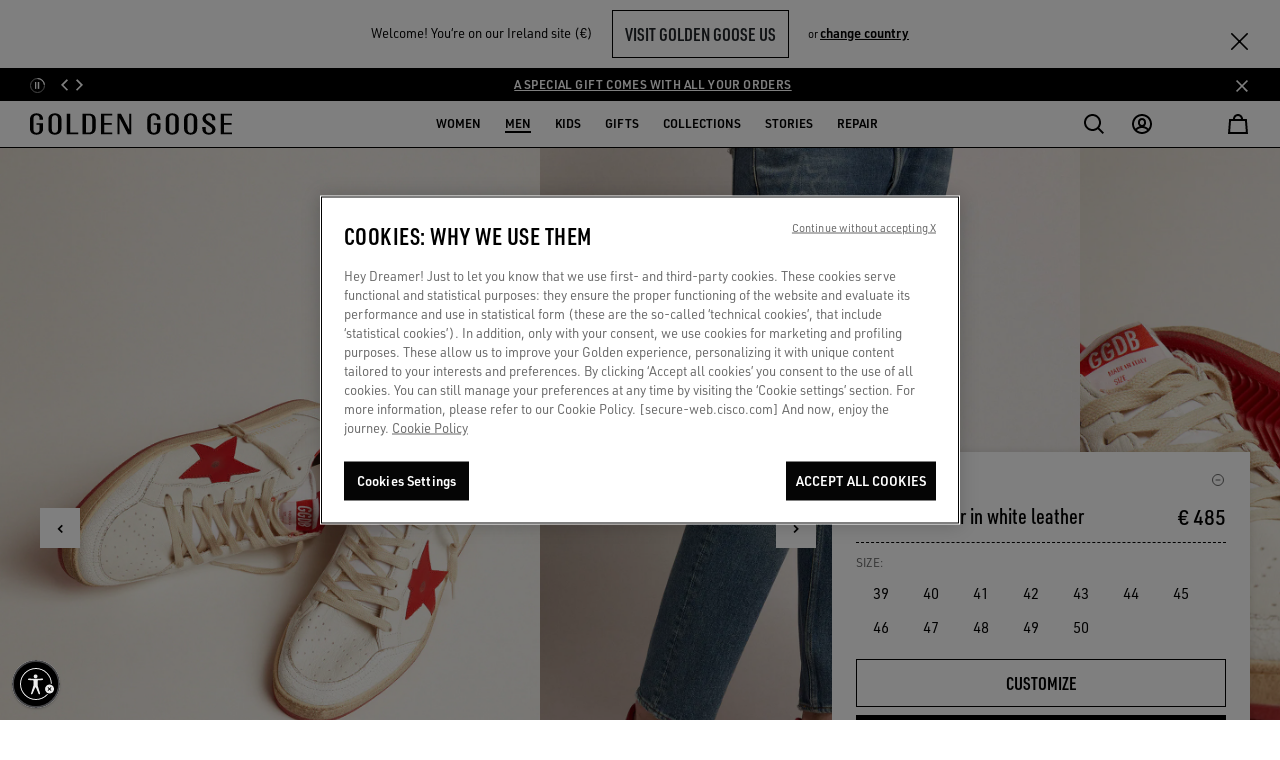

--- FILE ---
content_type: text/html;charset=UTF-8
request_url: https://www.goldengoose.com/ie/en/men-s-ball-star-in-white-leather-cod-GMF00117.F000325.10275.html
body_size: 68835
content:
<!DOCTYPE html>
<html lang="en" data-country="ie" class="">
<head>

<script>
    window._lbCookieName = 'location_banner';
    try {
        let value = document.cookie.match('(^|;) ?' + window._lbCookieName + '=([^;]*)(;|$)');
    if (value) {
        document.querySelector('html').setAttribute('data-lb-cookie-set', 'true')
    }
    } catch (error) {
        console.warn('An error has occurred trying to set data-lb-cookie-set data attribute');
    }
</script>
<!--[if gt IE 9]><!-->






<script>
window.dwResources = {"analytics":{"productCustomFiltersMap":{"filter-closuretype":"closure_type","filter-cocreation":"cocreation_included","filter-color":"color","filter-type":"product_type","filter-features":"features","filter-gender":"gender","filter-limitededition":"limited_edition","filter-material":"material","filter-usetype":"use_type"}},"assets":{"css":{"productDetail":"/on/demandware.static/Sites-ggdb-emea-Site/-/en_IE/v1769685975747/css/productDetail.css","plyr":"/on/demandware.static/Sites-ggdb-emea-Site/-/en_IE/v1769685975747/lib/css/plyr.min.css"},"images":{"close":"/on/demandware.static/Sites-ggdb-emea-Site/-/default/dw646a44b8/images/SVG/close.svg","close_red":"/on/demandware.static/Sites-ggdb-emea-Site/-/default/dw4069376c/images/SVG/close_red.svg","wishlistadd":"/on/demandware.static/Sites-ggdb-emea-Site/-/default/dwd33038fc/images/SVG/wishlistadd.svg","wishlistblack":"/on/demandware.static/Sites-ggdb-emea-Site/-/default/dwc28c1cf1/images/SVG/wishlistblack.svg"},"js":{"storefront":"/on/demandware.static/Sites-ggdb-emea-Site/-/en_IE/v1769685975747/js/storefront.js"}},"conditions":{"recaptchaActive":true},"globalPreferences":{"gRecaptchaSiteKey":"6Lc-s-EcAAAAAPsy_BZp1L6wIiUT6ub22ArSzLnq"},"i18":{"getCurrentLanguageCode":"en"},"preferences":{"baaToken":"eyJhbGciOiJIUzI1NiIsInR5cCI6IkpXVCJ9.[base64].wdMBR2uHF7HdZc1rM1TCDbA5CHqMXaEKUQhi_uR72Xg ","enableImageLazyloading":true,"reasonsOtherValue":"OTHER","reasonsEnabledForExchange":"WRONG_SIZE,SIZE_TOO_SMALL,SIZE_TOO_BIG,FAULTY_ITEM","productImpressionsLimit":11,"plpDefaultPageSize":40,"coCreationOptionValueID":"8050235218154","availableCreditCardsIconsInCheckout":"{\n                \"default\": \"visa,mc\",\n                \"AE\": \"visa,mc,amex\",\n                \"AT\": \"visa,mc,amex,discover,diners\",\n                \"AU\": \"visa,mc,amex\",\n                \"BE\": \"visa,mc,amex,discover,diners\",\n                \"BG\": \"visa,mc,amex,discover,diners\",\n                \"CH\": \"visa,mc,amex,discover,diners\",\n                \"CY\": \"visa,mc,amex,discover,diners\",\n                \"CZ\": \"visa,mc,amex,discover,diners\",\n                \"DE\": \"visa,mc,amex,discover,diners\",\n                \"DK\": \"visa,mc,amex,discover,diners\",\n                \"EE\": \"visa,mc,amex,discover,diners\",\n                \"ES\": \"visa,mc,amex,discover,diners\",\n                \"FI\": \"visa,mc,amex,discover,diners\",\n                \"FR\": \"visa,mc,amex,discover,diners\",\n                \"GB\": \"visa,mc,amex,discover,diners\",\n                \"GR\": \"visa,mc,amex,discover,diners\",\n                \"HK\": \"visa,mc,amex\",\n                \"HR\": \"visa,mc,amex,discover,diners\",\n                \"HU\": \"visa,mc,amex,discover,diners\",\n                \"IE\": \"visa,mc,amex,discover,diners\",\n                \"IL\": \"visa,mc,amex,discover,diners\",\n                \"IT\": \"visa,mc,amex,discover,diners\",\n                \"JP\": \"visa,mc,amex,discover,diners,jcb\",\n                \"KW\": \"visa,mc,amex,discover,diners\",\n                \"LB\": \"visa,mc,amex,discover,diners\",\n                \"LT\": \"visa,mc,amex,discover,diners\",\n                \"LU\": \"visa,mc,amex,discover,diners\",\n                \"MO\": \"visa,mc,amex\",\n                \"MT\": \"visa,mc,amex,discover,diners\",\n                \"NL\": \"visa,mc,amex,discover,diners\",\n                \"PL\": \"visa,mc,amex,discover,diners\",\n                \"PT\": \"visa,mc,amex\",\n                \"RO\": \"visa,mc,amex\",\n                \"SA\": \"visa,mc,amex,discover,diners\",\n                \"SE\": \"visa,mc,amex,discover,diners\",\n                \"SG\": \"visa,mc,amex\",\n                \"SI\": \"visa,mc,amex,discover,diners\",\n                \"SK\": \"visa,mc,amex,discover,diners\",\n                \"SM\": \"visa,mc,amex,discover,diners\",\n                \"TR\": \"visa,mc,amex,discover,diners\",\n                \"TW\": \"visa,mc,amex,jcb\"\n            }","paymentTypesDataLayerMapping":"{\"scheme\":\"creditcard\",\"adyencomponent\":\"creditcard\",\"klarna_account\":\"klarna\"}","stripBannerShowTiming":30,"renderWishlist":true,"eCommerce":true,"easternCountries":"AE,TW,CN,JP,KR,HK,MO,SG","repairImageSizeLimit":9,"repairSupportedFormatImages":"jpeg,png","repairTimeoutUploadImagesAjax":60000,"repairOtherModelID":"altri_modelli","usableNetEnabled":true,"repairMinImagesRequired":4,"giftFinderCategoryId":"gift_finder","giftFinderRedirectTimout":1500,"coCreationIncludedOptionValueID":"8050235218155","sneakersMakersLightstarOptionValueID":"SP0074","enableLoadAppliedFilters":true,"enableFocusOnPDPGoBackFromPLP":true,"scalaPayCountries":{"0":"IT","1":"ES","2":"FR"},"coCreationNewsletterCRM":"co-creation","checkoutDebounceTimout":1000,"egonDebounceTimout":1000,"egonCountriesWithUniqueZipcode":"[\"JP\",\"KR\"]","SEO_websiteSchema":"{\n\"@context\": \"https://schema.org/\",\n\"@type\": \"WebSite\",\n\"name\": \"GOLDEN GOOSE\",\n\"url\":\"https://www.goldengoose.com/ie/en\"\n}","SEO_authorSchema":"{\n            \"@context\": \"https://schema.org/\",\n            \"@type\": \"Organization\",\n            \"name\": \"GOLDEN GOOSE\",\n            \"url\":\"https://www.goldengoose.com/ie/en\"\n            }","SEO_organizationSchema":"{\n  \"@context\":\"http://schema.org\",\n  \"@type\":\"Organization\",\n   \"name\":\"Golden Goose\",\n  \"url\":\"https://www.goldengoose.com/ie/en\",\n  \"logo\": \" https://www.goldengoose.com/on/demandware.static/Sites-ggdb-emea-Site/-/default/dw79c4261f/images/logo.svg\",\n  \"sameAs\":[\n    \"https://www.facebook.com/goldengoosedeluxebrand/\",\n    \"https://twitter.com/goldengoosedb\",\n    \"https://www.instagram.com/goldengoose/\",\n    \"https://www.youtube.com/channel/UCr7NFN6as15Gd_tiLXYLmeA\",\n    \"https://www.tiktok.com/@goldengoose\",\n    \"https://www.linkedin.com/company/golden-goose-deluxe-brand/\"\n  ]\n}","btError":"ThresholdExceeded","enableReserveInStoreButton":"true","coCreationNoSelected":"no-service-selected","isEgonCountryEnabled":false,"emailTypo":{"0":"gmail.com","1":"outlook.com","2":"yahoo.com","3":"hotmail.com"},"DC_barcodeName":"my-golden-pass","CMMarketingBlockedLocalPart":{"0":"info","1":"default","2":"support","3":"webmaster","4":"subscribe","5":"unsubscribe","6":"null","7":"noreply","8":"privacy","9":"postmaster","10":"mailerdaemon","11":"nobody","12":"none","13":"www","14":"remove","15":"root","16":"invalid","17":"junk","18":"junkmail","19":"junkemail","20":"noc","21":"noemail","22":"listserv","23":"usenet","24":"abuse","25":"uucp"}},"properties":{"addedToCartSuccesfully":"The product has been added to your cart succesfully!","applePay":"Apple Pay","baalabexperience":"CO-CREATE WITH US","baapersonalshopper":"PERSONAL APPOINTMENT","baasneakersevent":"SNEAKERS MAKER","baagoldenbench":"Golden Bench","baabookevent":"Book Event","baainhomeshopping":"Golden Home Experience","baaHeroLabel":"Book your experience with our service of {0}","carouselSlideNumber":"{0} of {1}","close":"Close","billingAddress":"Billing Address","buyWith":"buy with","shippingAddress":"SHIPPING ADDRESS","seeAll":"See all","carouselStopRotation":"Stop","carouselResumeRotation":"Play","pauseVideo":"Pause video","playVideo":"Play video","freeShipping":"Free","returnStep2Title":"Return Reason Selection - Golden Goose Official Website","returnStep2BankTransferTitle":"Return Data Refund - Golden Goose Official Website","freePaymentMethod":"Free","uncompleteField":"Incomplete field","cashOnDelivery":"Cash on delivery","wishlistAddLooks":"ADD TO MY WISHLIST","wishlistRemoveLooks":"REMOVE FROM MY WISHLIST","shopByLookLabel":"Shop by Look","soldOutLabel":"SOLD OUT","startingFrom":"Starting from","tagPreorder":"PRE-ORDER","priceFrom":"Price reduced from","priceTo":"to","back":"Back","nftButtonConnect":"Your wallet is connected, lorem ipsum dolor sit amet.","nftButtonNotConnect":"Connect your wallet to redeem your NFTs.","nftMessageReady":"*Now you can redeem your NFT!","nftMessageNotRedeem":"*You can’t redeem your NFT until you connect your wallet.","nftMessageRedeeming":"*Wait, your NFT is being transferred.","nftMessageRedeemed":"*You’ve already redeemed your NFT!","results":"Results","repairStarRight":"repair.star.right","repairStarLeft":"repair.star.left","products":"label.products","checkoutAPIError":"An error occurred. Please try reloading the page ({0}).","emailBlockedError":"Please enter a valid email address"},"scalapay":{"options":{"isEligible":false,"pit":{"isEligible":false},"pif":{"isEligible":false},"pl":{"isEligible":false}}},"urls":{"cart":{"url":"/ie/en/cart"},"checkoutBegin":{"url":"/ie/en/checkout"},"dynamicYieldClick":{"url":"/on/demandware.store/Sites-ggdb-emea-Site/en_IE/DynamicYield-Click"},"headerWishlistCounter":{"url":"/on/demandware.store/Sites-ggdb-emea-Site/en_IE/Wishlist-HeaderWishlistCounter"},"login":{"http":"/ie/en/login","https":"/ie/en/login"},"minicartQtyTotal":{"url":"/on/demandware.store/Sites-ggdb-emea-Site/en_IE/Cart-MinicartQtyTotal"},"storeLocator":{"http":"/ie/en/store-locator","https":"/ie/en/store-locator"},"wishlist":{"http":"/ie/en/wishlist","https":"/ie/en/wishlist","url":"/ie/en/wishlist"},"renewReservation":{"url":"/on/demandware.store/Sites-ggdb-emea-Site/en_IE/Reservation-Renew"},"cancelReservation":{"url":"/on/demandware.store/Sites-ggdb-emea-Site/en_IE/Reservation-Cancel"},"search":{"url":"/ie/en/search"},"wishlistAdd":{"url":"/on/demandware.store/Sites-ggdb-emea-Site/en_IE/Wishlist-AddProduct"},"wishlistRemove":{"url":"/on/demandware.store/Sites-ggdb-emea-Site/en_IE/Wishlist-RemoveProduct"},"nftTranslations":{"url":"/on/demandware.store/Sites-ggdb-emea-Site/en_IE/NFT-GetTranslations"},"projectID":{"url":"/on/demandware.store/Sites-ggdb-emea-Site/en_IE/NFT-GetProjectID"},"iconWallet":{"url":"/on/demandware.store/Sites-ggdb-emea-Site/en_IE/NFT-GetIcon"},"updateShippingMethod":{"url":"/on/demandware.store/Sites-ggdb-emea-Site/en_IE/Repair-GetShippingMethodAjax"},"cartAnalytics":{"url":"/on/demandware.store/Sites-ggdb-emea-Site/en_IE/DynamicYield-GetAnalyticsCart"},"repairRemoveItem":{"url":"/on/demandware.store/Sites-ggdb-emea-Site/en_IE/Cart-RemoveProductService"},"orderDetailsVideoCall":{"url":"/on/demandware.store/Sites-ggdb-emea-Site/en_IE/Order-VideoCall"},"appWallet":{"apple":"/on/demandware.store/Sites-ggdb-emea-Site/en_IE/Wallet-Apple","android":"/on/demandware.store/Sites-ggdb-emea-Site/en_IE/Wallet-Android"}},"utils":{"getFormattedPriceRegEx":"[0-9,.]{1,}[,.]{1}[0-9]{1,}"},"webpack":{"publicpath":"/on/demandware.static/Sites-ggdb-emea-Site/-/default/v1769685975747/js/"}};
window.showConfirmationAction = "https://www.goldengoose.com/on/demandware.store/Sites-ggdb-emea-Site/en_IE/Adyen-ShowConfirmationPaymentFromComponent";
</script>


<script defer type="text/javascript" src="/on/demandware.static/Sites-ggdb-emea-Site/-/en_IE/v1769685975747/js/main.js"></script>
<script defer="defer" src="/on/demandware.static/Sites-ggdb-emea-Site/-/en_IE/v1769685975747/js/menu.js"></script>



<script defer type="text/javascript" src="/on/demandware.static/Sites-ggdb-emea-Site/-/en_IE/v1769685975747/lib/jquery-autocomplete.min.js"></script>

<script defer type="text/javascript" src="/on/demandware.static/Sites-ggdb-emea-Site/-/default/v1769685975747/js/productDetail.js"></script>

<script defer type="text/javascript" src="/on/demandware.static/Sites-ggdb-emea-Site/-/default/v1769685975747/js/reserveInStore.js"></script>

<script defer type="text/javascript" src="/on/demandware.static/Sites-ggdb-emea-Site/-/default/v1769685975747/js/storefront.js"></script>

<script defer type="text/javascript" src="/on/demandware.static/Sites-ggdb-emea-Site/-/default/v1769685975747/js/xmain.js"></script>


<script async type="text/javascript" src="https://goldengoosestorage.blob.core.windows.net/book-an-appointment/widget/dist/bundle_v3.js"></script>

<script>
var userAgent = window.navigator.userAgent;
var msie = userAgent.indexOf('MSIE ');
var trident = userAgent.indexOf('Trident/');
if (msie > 0 || trident > 0) {
document.body.classList.add('ie-detect');
}
</script>




<!--<![endif]-->

<script>
    window.dataLayer = window.dataLayer || [];
</script>



            <!-- Google Tag Manager -->
            <script>
            (function(w,d,s,l,i){w[l]=w[l]||[];w[l].push({'gtm.start':new Date().getTime(),event:'gtm.js'});var f=d.getElementsByTagName(s)[0],j=d.createElement(s),dl=l!='dataLayer'?'&l='+l:'';j.async=true;
            j.src='https://www.googletagmanager.com/gtm.js?id='+i+dl;f.parentNode.insertBefore(j,f);})(window,document,'script','dataLayer','GTM-TGH9T7Q');
            </script>
            <!-- End Google Tag Manager -->
            








<link rel="preconnect" href="//cdn-eu.dynamicyield.com" />
<link rel="dns-prefetch" href="//cdn-eu.dynamicyield.com" />

<link rel="preconnect" href="//st-eu.dynamicyield.com" />
<link rel="dns-prefetch" href="//st-eu.dynamicyield.com" />

<link rel="preconnect" href="//rcom-eu.dynamicyield.com" />
<link rel="dns-prefetch" href="//rcom-eu.dynamicyield.com" />

<script>
// <![CDATA[
window.DY = window.DY || {};
window.DYO = window.DYO || {};
DY.recommendationContext = {
type: "PRODUCT",
lng: "en_IE"
};
if(DY.recommendationContext.type != "OTHER" && DY.recommendationContext.type != "HOMEPAGE") {
var data = "GMF00117.F000325.10275";
DY.recommendationContext.data = data.split(',');
}
// Active Consent for the first time in the first page load
const setOptanonCookie = (val) => {
DY.userActiveConsent = {
accepted: val
};
DYO.ActiveConsent?.updateConsentAcceptedStatus(val);
try {
window.localStorage.setItem("userActiveConsent", val);
} catch (e) {
console.error("We couldn't save the value of the consent,", e);
}
};
var getConsentValue = window.localStorage.getItem('userActiveConsent');
if(!getConsentValue) {
setOptanonCookie(false);
} else {
var parsedValue = JSON.parse(getConsentValue);
setOptanonCookie(parsedValue);
}
// Storage the current page type for the recommendation context
window.localStorage.setItem("_dy_recommendationContext", JSON.stringify(DY.recommendationContext));
// ]]>
</script>
<script  type="text/javascript"src="//cdn-eu.dynamicyield.com/api/9881246/api_dynamic.js" id="DY_api_dynamic"></script>
<script  type="text/javascript"src="//cdn-eu.dynamicyield.com/api/9881246/api_static.js" id="DY_api_static"></script>


<script defer src="https://swcdn.blob.core.windows.net/scripts/cdp/9ca7e3cd03d24c459964013c18b059ed.js"></script>




    <!-- OneTrust Cookies Consent Notice start for goldengoose.com -->
    
    <script defer src="https://cdn.cookielaw.org/scripttemplates/otSDKStub.js"
            data-document-language="true"
            charset="UTF-8"
            data-domain-script="03735862-1941-406a-9a65-cd9dbfed8ebd"
    />
    <script type="text/javascript"> function OptanonWrapper() { } </script>
    <!-- OneTrust Cookies Consent Notice end for goldengoose.com -->




    <script>
        try{window.performance.setResourceTimingBufferSize(400)}catch(e){}try{var _bttErrorListener=_bttErrorListener||function(b,c){var d=[],e=[];b.addEventListener&&b.addEventListener("error",function(a){"undefined"==typeof _bttErr?d.push(a):_bttErr.capture(a.message,a.filename,a.lineno,a.colno,a.error)}); c.addEventListener&&c.addEventListener("securitypolicyviolation",function(a){"undefined"==typeof _bttErr?e.push([a.blockedURI,a.lineNumber,+new Date,a.sourceFile,a.disposition]):_bttErr.captSec(a.blockedURI,a.lineNumber,+new Date,a.sourceFile,a.disposition)});return{get:function(a){return"a"==a?d:e}}}(window,document)}catch(b){_bttErrorListener=void 0};
    </script>



    <script async src="https://assets.xgen.dev/js/ps9wclqr2euwuy0pzsh2a23byy878fmz/integration.js"></script>

<meta charset="UTF-8">

<meta http-equiv="x-ua-compatible" content="ie=edge">

<meta name="viewport" content="width=device-width, initial-scale=1, maximum-scale=5">






<title>Men&#x27;s Ball Star in white leather</title>


<meta property="og:title" content="Men's Ball Star in white leather" />
<meta property="og:description" content="Buy Men's Ball Star in white leather and discover the uniqueness of Golden Goose products." />
<meta name="description" content="Buy Men's Ball Star in white leather and discover the uniqueness of Golden Goose products." />
<meta name="keywords" content="Sneakers, Men, Ball Star, GMF00117.F000325.10275, Golden Goose Official Website Official Shop Online" />


    
        <meta property="og:image" content="https://static2.goldengoose.com/public/Style/ECOMM/GMF00117.F000325-10275.jpg">
    

    
        <meta property="og:image:alt" content="Men&#39;s Ball Star in white leather">
    

    
        <meta property="twitter:card" content="summary_large_image">
    

    
        <meta property="twitter:title" content="Men&#39;s Ball Star in white leather">
    

    
        <meta name="robots" content="index, follow">
    

    
        <meta property="og:url" content="https://www.goldengoose.com/ie/en/men-s-ball-star-in-white-leather-cod-GMF00117.F000325.10275.html">
    

    
        <meta property="twitter:image" content="https://static2.goldengoose.com/public/Style/ECOMM/GMF00117.F000325-10275.jpg">
    





<script>
if(typeof $ == 'undefined') {
var _jqfb = {
'domReadyEvents': [],
'windowLoadEvents': [],
on: function(eventName, cb, isShortCut) {
if (eventName === 'load') {
if(_jqfbfunc.param === window) {
_jqfb.windowLoadEvents.push(cb);
}
}
},
ready: function(cb, isShortCut) {
if(_jqfbfunc.param === document || isShortCut) {
_jqfb.domReadyEvents.push(cb);
}
}
};
var _jqfbfunc = function(param) {
_jqfbfunc.param = param;
if (typeof param === 'function') {
return _jqfb.ready(param, true);
}
return _jqfb;
};
var $ = jQuery = _jqfbfunc;
}
</script>






<script type="application/ld+json">
{"@context":"http://schema.org","@type":"WebSite","name":"GGDB EMEA","url":"https://www.goldengoose.com/ie/en/men-s-ball-star-in-white-leather-cod-GMF00117.F000325.10275.html"}
</script>







    

    

    

    

    

    

    






<link rel="alternate" hreflang="en-ie" href="https://www.goldengoose.com/ie/en/men-s-ball-star-in-white-leather-cod-GMF00117.F000325.10275.html" />



<link rel="alternate" hreflang="en-ae" href="https://www.goldengoose.com/ae/en/men-s-ball-star-in-white-leather-cod-GMF00117.F000325.10275.html" />



<link rel="alternate" hreflang="de-at" href="https://www.goldengoose.com/at/de/herren-ball-star-aus-wei%C3%9Fem-leder-cod-GMF00117.F000325.10275.html" />



<link rel="alternate" hreflang="en-au" href="https://www.goldengoose.com/au/en/men-s-ball-star-in-white-leather-cod-GMF00117.F000325.10275.html" />



<link rel="alternate" hreflang="fr-be" href="https://www.goldengoose.com/be/fr/ball-star-homme-en-cuir-blanc-cod-GMF00117.F000325.10275.html" />



<link rel="alternate" hreflang="de-be" href="https://www.goldengoose.com/be/de/herren-ball-star-aus-wei%C3%9Fem-leder-cod-GMF00117.F000325.10275.html" />



<link rel="alternate" hreflang="en-bg" href="https://www.goldengoose.com/bg/en/men-s-ball-star-in-white-leather-cod-GMF00117.F000325.10275.html" />



<link rel="alternate" hreflang="en-ca" href="https://www.goldengoose.com/ca/en/men-s-ball-star-in-white-leather-cod-GMF00117.F000325.10275.html" />



<link rel="alternate" hreflang="fr-ca" href="https://www.goldengoose.com/ca/fr/ball-star-homme-en-cuir-blanc-cod-GMF00117.F000325.10275.html" />



<link rel="alternate" hreflang="en-ch" href="https://www.goldengoose.com/ch/en/men-s-ball-star-in-white-leather-cod-GMF00117.F000325.10275.html" />



<link rel="alternate" hreflang="fr-ch" href="https://www.goldengoose.com/ch/fr/ball-star-homme-en-cuir-blanc-cod-GMF00117.F000325.10275.html" />



<link rel="alternate" hreflang="de-ch" href="https://www.goldengoose.com/ch/de/herren-ball-star-aus-wei%C3%9Fem-leder-cod-GMF00117.F000325.10275.html" />



<link rel="alternate" hreflang="it-ch" href="https://www.goldengoose.com/ch/it/ball-star-uomo-bianche-in-pelle-cod-GMF00117.F000325.10275.html" />



<link rel="alternate" hreflang="zh-cn" href="https://www.goldengoose.cn/cn/zh/%E7%94%B7%E6%AC%BE-ball-star-%E7%99%BD%E8%89%B2%E7%9C%9F%E7%9A%AE%E8%BF%90%E5%8A%A8%E9%9E%8B-cod-GMF00117.F000325.10275.html" />



<link rel="alternate" hreflang="en-cy" href="https://www.goldengoose.com/cy/en/men-s-ball-star-in-white-leather-cod-GMF00117.F000325.10275.html" />



<link rel="alternate" hreflang="en-cz" href="https://www.goldengoose.com/cz/en/men-s-ball-star-in-white-leather-cod-GMF00117.F000325.10275.html" />



<link rel="alternate" hreflang="de-cz" href="https://www.goldengoose.com/cz/de/herren-ball-star-aus-wei%C3%9Fem-leder-cod-GMF00117.F000325.10275.html" />



<link rel="alternate" hreflang="de-de" href="https://www.goldengoose.com/de/de/herren-ball-star-aus-wei%C3%9Fem-leder-cod-GMF00117.F000325.10275.html" />



<link rel="alternate" hreflang="en-dk" href="https://www.goldengoose.com/dk/en/men-s-ball-star-in-white-leather-cod-GMF00117.F000325.10275.html" />



<link rel="alternate" hreflang="en-ee" href="https://www.goldengoose.com/ee/en/men-s-ball-star-in-white-leather-cod-GMF00117.F000325.10275.html" />



<link rel="alternate" hreflang="es-es" href="https://www.goldengoose.com/es/es/ball-star-para-hombre-de-piel-blancas-cod-GMF00117.F000325.10275.html" />



<link rel="alternate" hreflang="en-fi" href="https://www.goldengoose.com/fi/en/men-s-ball-star-in-white-leather-cod-GMF00117.F000325.10275.html" />



<link rel="alternate" hreflang="fr-fr" href="https://www.goldengoose.com/fr/fr/ball-star-homme-en-cuir-blanc-cod-GMF00117.F000325.10275.html" />



<link rel="alternate" hreflang="en-gb" href="https://www.goldengoose.com/gb/en/men-s-ball-star-in-white-leather-cod-GMF00117.F000325.10275.html" />



<link rel="alternate" hreflang="en-gr" href="https://www.goldengoose.com/gr/en/men-s-ball-star-in-white-leather-cod-GMF00117.F000325.10275.html" />



<link rel="alternate" hreflang="en-hk" href="https://www.goldengoose.com/hk/en/men-s-ball-star-in-white-leather-cod-GMF00117.F000325.10275.html" />



<link rel="alternate" hreflang="en-hr" href="https://www.goldengoose.com/hr/en/men-s-ball-star-in-white-leather-cod-GMF00117.F000325.10275.html" />



<link rel="alternate" hreflang="en-hu" href="https://www.goldengoose.com/hu/en/men-s-ball-star-in-white-leather-cod-GMF00117.F000325.10275.html" />



<link rel="alternate" hreflang="en-il" href="https://www.goldengoose.com/il/en/men-s-ball-star-in-white-leather-cod-GMF00117.F000325.10275.html" />



<link rel="alternate" hreflang="en-gh" href="https://www.goldengoose.com/ww/en/men-s-ball-star-in-white-leather-cod-GMF00117.F000325.10275.html" />



<link rel="alternate" hreflang="it-it" href="https://www.goldengoose.com/it/it/ball-star-uomo-bianche-in-pelle-cod-GMF00117.F000325.10275.html" />



<link rel="alternate" hreflang="ja-jp" href="https://www.goldengoose.com/jp/ja/%E3%83%A1%E3%83%B3%E3%82%BA-ball-star-%E3%83%9B%E3%83%AF%E3%82%A4%E3%83%88%E3%83%AC%E3%82%B6%E3%83%BC-cod-GMF00117.F000325.10275.html" />



<link rel="alternate" hreflang="ko-kr" href="https://www.goldengoose.com/kr/ko/%EB%82%A8%EC%84%B1-%ED%99%94%EC%9D%B4%ED%8A%B8-%EB%A0%88%EB%8D%94-%EB%B3%BC%EC%8A%A4%ED%83%80-cod-GMF00117.F000325.10275.html" />



<link rel="alternate" hreflang="en-kw" href="https://www.goldengoose.com/kw/en/men-s-ball-star-in-white-leather-cod-GMF00117.F000325.10275.html" />



<link rel="alternate" hreflang="en-lb" href="https://www.goldengoose.com/lb/en/men-s-ball-star-in-white-leather-cod-GMF00117.F000325.10275.html" />



<link rel="alternate" hreflang="en-lt" href="https://www.goldengoose.com/lt/en/men-s-ball-star-in-white-leather-cod-GMF00117.F000325.10275.html" />



<link rel="alternate" hreflang="en-lu" href="https://www.goldengoose.com/lu/en/men-s-ball-star-in-white-leather-cod-GMF00117.F000325.10275.html" />



<link rel="alternate" hreflang="fr-lu" href="https://www.goldengoose.com/lu/fr/ball-star-homme-en-cuir-blanc-cod-GMF00117.F000325.10275.html" />



<link rel="alternate" hreflang="de-lu" href="https://www.goldengoose.com/lu/de/herren-ball-star-aus-wei%C3%9Fem-leder-cod-GMF00117.F000325.10275.html" />



<link rel="alternate" hreflang="en-lv" href="https://www.goldengoose.com/lv/en/men-s-ball-star-in-white-leather-cod-GMF00117.F000325.10275.html" />



<link rel="alternate" hreflang="fr-mc" href="https://www.goldengoose.com/mc/fr/ball-star-homme-en-cuir-blanc-cod-GMF00117.F000325.10275.html" />



<link rel="alternate" hreflang="en-mo" href="https://www.goldengoose.com/mo/en/men-s-ball-star-in-white-leather-cod-GMF00117.F000325.10275.html" />



<link rel="alternate" hreflang="en-mt" href="https://www.goldengoose.com/mt/en/men-s-ball-star-in-white-leather-cod-GMF00117.F000325.10275.html" />



<link rel="alternate" hreflang="en-nl" href="https://www.goldengoose.com/nl/en/men-s-ball-star-in-white-leather-cod-GMF00117.F000325.10275.html" />



<link rel="alternate" hreflang="en-pl" href="https://www.goldengoose.com/pl/en/men-s-ball-star-in-white-leather-cod-GMF00117.F000325.10275.html" />



<link rel="alternate" hreflang="en-pt" href="https://www.goldengoose.com/pt/en/men-s-ball-star-in-white-leather-cod-GMF00117.F000325.10275.html" />



<link rel="alternate" hreflang="en-ro" href="https://www.goldengoose.com/ro/en/men-s-ball-star-in-white-leather-cod-GMF00117.F000325.10275.html" />



<link rel="alternate" hreflang="en-sa" href="https://www.goldengoose.com/sa/en/men-s-ball-star-in-white-leather-cod-GMF00117.F000325.10275.html" />



<link rel="alternate" hreflang="en-se" href="https://www.goldengoose.com/se/en/men-s-ball-star-in-white-leather-cod-GMF00117.F000325.10275.html" />



<link rel="alternate" hreflang="en-sg" href="https://www.goldengoose.com/sg/en/men-s-ball-star-in-white-leather-cod-GMF00117.F000325.10275.html" />



<link rel="alternate" hreflang="en-si" href="https://www.goldengoose.com/si/en/men-s-ball-star-in-white-leather-cod-GMF00117.F000325.10275.html" />



<link rel="alternate" hreflang="it-si" href="https://www.goldengoose.com/si/it/ball-star-uomo-bianche-in-pelle-cod-GMF00117.F000325.10275.html" />



<link rel="alternate" hreflang="de-sk" href="https://www.goldengoose.com/sk/de/herren-ball-star-aus-wei%C3%9Fem-leder-cod-GMF00117.F000325.10275.html" />



<link rel="alternate" hreflang="it-sm" href="https://www.goldengoose.com/sm/it/ball-star-uomo-bianche-in-pelle-cod-GMF00117.F000325.10275.html" />



<link rel="alternate" hreflang="en-tw" href="https://www.goldengoose.com/tw/en/men-s-ball-star-in-white-leather-cod-GMF00117.F000325.10275.html" />



<link rel="alternate" hreflang="en-us" href="https://www.goldengoose.com/us/en/men-s-ball-star-in-white-leather-cod-GMF00117.F000325.10275.html" />



<link rel="alternate" hreflang="es-mx" href="https://www.goldengoose.com/mx/es/ball-star-para-hombre-de-piel-blancas-cod-GMF00117.F000325.10275.html" />



<link rel="alternate" hreflang="es-co" href="https://www.goldengoose.com/co/es/ball-star-para-hombre-de-piel-blancas-cod-GMF00117.F000325.10275.html" />



<link rel="alternate" hreflang="es-ar" href="https://www.goldengoose.com/ar/es/ball-star-para-hombre-de-piel-blancas-cod-GMF00117.F000325.10275.html" />



<link rel="alternate" hreflang="es-pe" href="https://www.goldengoose.com/pe/es/ball-star-para-hombre-de-piel-blancas-cod-GMF00117.F000325.10275.html" />



<link rel="alternate" hreflang="pt-br" href="https://www.goldengoose.com/br/pt/ball-star-masculino-de-couro-branco-cod-GMF00117.F000325.10275.html" />



<link rel="alternate" hreflang="es-cl" href="https://www.goldengoose.com/cl/es/ball-star-para-hombre-de-piel-blancas-cod-GMF00117.F000325.10275.html" />



<link rel="alternate" hreflang="en-in" href="https://www.goldengoose.com/in/en/men-s-ball-star-in-white-leather-cod-GMF00117.F000325.10275.html" />



<link rel="alternate" hreflang="en-tr" href="https://www.goldengoose.com/tr/en/men-s-ball-star-in-white-leather-cod-GMF00117.F000325.10275.html" />



<link rel="alternate" hreflang="en-nz" href="https://www.goldengoose.com/nz/en/men-s-ball-star-in-white-leather-cod-GMF00117.F000325.10275.html" />



<link rel="alternate" hreflang="en-my" href="https://www.goldengoose.com/my/en/men-s-ball-star-in-white-leather-cod-GMF00117.F000325.10275.html" />



<link rel="alternate" hreflang="en-ph" href="https://www.goldengoose.com/ph/en/men-s-ball-star-in-white-leather-cod-GMF00117.F000325.10275.html" />



<link rel="alternate" hreflang="en-th" href="https://www.goldengoose.com/th/en/men-s-ball-star-in-white-leather-cod-GMF00117.F000325.10275.html" />



<link rel="alternate" hreflang="es-do" href="https://www.goldengoose.com/do/es/ball-star-para-hombre-de-piel-blancas-cod-GMF00117.F000325.10275.html" />





<meta http-equiv="content-language" content="en-ie">


    <script id='usntA40start' src='https://a40.usablenet.com/pt/c/goldengoose/cs-start?lang=en' data-color='dark' async></script>




<link rel="icon" type="image/png" href="/on/demandware.static/Sites-ggdb-emea-Site/-/default/dw0fca619c/images/favicons/favicon-196x196.png" sizes="196x196" />
<link rel="icon" type="image/png" href="/on/demandware.static/Sites-ggdb-emea-Site/-/default/dwa68a15da/images/favicons/favicon-96x96.png" sizes="96x96" />
<link rel="icon" type="image/png" href="/on/demandware.static/Sites-ggdb-emea-Site/-/default/dw6d3b9fe3/images/favicons/favicon-32x32.png" sizes="32x32" />
<link rel="icon" type="image/png" href="/on/demandware.static/Sites-ggdb-emea-Site/-/default/dw1ee3b1ce/images/favicons/favicon-16x16.png" sizes="16x16" />
<link rel="icon" type="image/png" href="/on/demandware.static/Sites-ggdb-emea-Site/-/default/dw6b17b768/images/favicons/favicon-128.png" sizes="128x128" />




<link rel="stylesheet" href="https://use.typekit.net/cbw4vzk.css" />


<link rel="stylesheet" href="/on/demandware.static/Sites-ggdb-emea-Site/-/en_IE/v1769685975747/css/global.css" />

    <link rel="stylesheet" href="/on/demandware.static/Sites-ggdb-emea-Site/-/en_IE/v1769685975747/css/productDetail.css" />

    <link rel="stylesheet" href="/on/demandware.static/Sites-ggdb-emea-Site/-/en_IE/v1769685975747/lib/css/plyr.min.css" />

    <link rel="stylesheet" href="/on/demandware.static/Sites-ggdb-emea-Site/-/en_IE/v1769685975747/css/video.css" />

<link rel="stylesheet" href="/on/demandware.static/Sites-ggdb-emea-Site/-/en_IE/v1769685975747/css/style-update.css" />








    <meta name="google-site-verification" content="ipOH2rSGZ1_D-4N65-IPVulGIYILCUfzpq_0hwg16Sg" />













<script>
  
  
  
  window.loginUrl = "/ie/en/login";
  window.locale= "en_IE";
  window.language= "null";
  window.country= "IE";
  window.countryname= "Ireland";
  window.currency= "EUR";
  window.site= "ggdb-emea";
  window.environment= "production";
  window.staticurl= "https://www.goldengoose.com/on/demandware.static/Sites-ggdb-emea-Site/-/default/v1769685975747/images/"
  window.release= "0.0.4";
  window.MAPS_KEY= "AIzaSyAGWcVJiQRoxftJBFQSsdXOJwdJixMU3E0";
  window.privacyFlagsPaypal={};
   
    window.googlelogin=true;
  
</script>

<script>
  window.apiroot = "/on/demandware.store/Sites-ggdb-emea-Site/en_IE";
  window.homeurl = "https://www.goldengoose.com/ie";
  window.siteID = "ggdb-emea";
</script>





    <meta property="al:ios:app_name" content="Golden Goose">
    <meta property="al:ios:app_store_id" content="1473608094">
    <meta property="al:ios:url" content="goldengoose://products/GMF00117.F000325.10275">




    <link rel="canonical" href="https://www.goldengoose.com/ie/en/men-s-ball-star-in-white-leather-cod-GMF00117.F000325.10275.html"/>

<script type="text/javascript">//<!--
/* <![CDATA[ (head-active_data.js) */
var dw = (window.dw || {});
dw.ac = {
    _analytics: null,
    _events: [],
    _category: "",
    _searchData: "",
    _anact: "",
    _anact_nohit_tag: "",
    _analytics_enabled: "true",
    _timeZone: "Europe/Rome",
    _capture: function(configs) {
        if (Object.prototype.toString.call(configs) === "[object Array]") {
            configs.forEach(captureObject);
            return;
        }
        dw.ac._events.push(configs);
    },
	capture: function() { 
		dw.ac._capture(arguments);
		// send to CQ as well:
		if (window.CQuotient) {
			window.CQuotient.trackEventsFromAC(arguments);
		}
	},
    EV_PRD_SEARCHHIT: "searchhit",
    EV_PRD_DETAIL: "detail",
    EV_PRD_RECOMMENDATION: "recommendation",
    EV_PRD_SETPRODUCT: "setproduct",
    applyContext: function(context) {
        if (typeof context === "object" && context.hasOwnProperty("category")) {
        	dw.ac._category = context.category;
        }
        if (typeof context === "object" && context.hasOwnProperty("searchData")) {
        	dw.ac._searchData = context.searchData;
        }
    },
    setDWAnalytics: function(analytics) {
        dw.ac._analytics = analytics;
    },
    eventsIsEmpty: function() {
        return 0 == dw.ac._events.length;
    }
};
/* ]]> */
// -->
</script>
<script type="text/javascript">//<!--
/* <![CDATA[ (head-cquotient.js) */
var CQuotient = window.CQuotient = {};
CQuotient.clientId = 'bdgz-ggdb-emea';
CQuotient.realm = 'BDGZ';
CQuotient.siteId = 'ggdb-emea';
CQuotient.instanceType = 'prd';
CQuotient.locale = 'en_IE';
CQuotient.fbPixelId = '__UNKNOWN__';
CQuotient.activities = [];
CQuotient.cqcid='';
CQuotient.cquid='';
CQuotient.cqeid='';
CQuotient.cqlid='';
CQuotient.apiHost='api.cquotient.com';
/* Turn this on to test against Staging Einstein */
/* CQuotient.useTest= true; */
CQuotient.useTest = ('true' === 'false');
CQuotient.initFromCookies = function () {
	var ca = document.cookie.split(';');
	for(var i=0;i < ca.length;i++) {
	  var c = ca[i];
	  while (c.charAt(0)==' ') c = c.substring(1,c.length);
	  if (c.indexOf('cqcid=') == 0) {
		CQuotient.cqcid=c.substring('cqcid='.length,c.length);
	  } else if (c.indexOf('cquid=') == 0) {
		  var value = c.substring('cquid='.length,c.length);
		  if (value) {
		  	var split_value = value.split("|", 3);
		  	if (split_value.length > 0) {
			  CQuotient.cquid=split_value[0];
		  	}
		  	if (split_value.length > 1) {
			  CQuotient.cqeid=split_value[1];
		  	}
		  	if (split_value.length > 2) {
			  CQuotient.cqlid=split_value[2];
		  	}
		  }
	  }
	}
}
CQuotient.getCQCookieId = function () {
	if(window.CQuotient.cqcid == '')
		window.CQuotient.initFromCookies();
	return window.CQuotient.cqcid;
};
CQuotient.getCQUserId = function () {
	if(window.CQuotient.cquid == '')
		window.CQuotient.initFromCookies();
	return window.CQuotient.cquid;
};
CQuotient.getCQHashedEmail = function () {
	if(window.CQuotient.cqeid == '')
		window.CQuotient.initFromCookies();
	return window.CQuotient.cqeid;
};
CQuotient.getCQHashedLogin = function () {
	if(window.CQuotient.cqlid == '')
		window.CQuotient.initFromCookies();
	return window.CQuotient.cqlid;
};
CQuotient.trackEventsFromAC = function (/* Object or Array */ events) {
try {
	if (Object.prototype.toString.call(events) === "[object Array]") {
		events.forEach(_trackASingleCQEvent);
	} else {
		CQuotient._trackASingleCQEvent(events);
	}
} catch(err) {}
};
CQuotient._trackASingleCQEvent = function ( /* Object */ event) {
	if (event && event.id) {
		if (event.type === dw.ac.EV_PRD_DETAIL) {
			CQuotient.trackViewProduct( {id:'', alt_id: event.id, type: 'raw_sku'} );
		} // not handling the other dw.ac.* events currently
	}
};
CQuotient.trackViewProduct = function(/* Object */ cqParamData){
	var cq_params = {};
	cq_params.cookieId = CQuotient.getCQCookieId();
	cq_params.userId = CQuotient.getCQUserId();
	cq_params.emailId = CQuotient.getCQHashedEmail();
	cq_params.loginId = CQuotient.getCQHashedLogin();
	cq_params.product = cqParamData.product;
	cq_params.realm = cqParamData.realm;
	cq_params.siteId = cqParamData.siteId;
	cq_params.instanceType = cqParamData.instanceType;
	cq_params.locale = CQuotient.locale;
	
	if(CQuotient.sendActivity) {
		CQuotient.sendActivity(CQuotient.clientId, 'viewProduct', cq_params);
	} else {
		CQuotient.activities.push({activityType: 'viewProduct', parameters: cq_params});
	}
};
/* ]]> */
// -->
</script>
<!-- Demandware Apple Pay -->

<style type="text/css">ISAPPLEPAY{display:inline}.dw-apple-pay-button,.dw-apple-pay-button:hover,.dw-apple-pay-button:active{background-color:black;background-image:-webkit-named-image(apple-pay-logo-white);background-position:50% 50%;background-repeat:no-repeat;background-size:75% 60%;border-radius:5px;border:1px solid black;box-sizing:border-box;margin:5px auto;min-height:30px;min-width:100px;padding:0}
.dw-apple-pay-button:after{content:'Apple Pay';visibility:hidden}.dw-apple-pay-button.dw-apple-pay-logo-white{background-color:white;border-color:white;background-image:-webkit-named-image(apple-pay-logo-black);color:black}.dw-apple-pay-button.dw-apple-pay-logo-white.dw-apple-pay-border{border-color:black}</style>


   <script type="application/ld+json">
        {"@context":"http://schema.org/","@type":"Product","name":"Men's Ball Star in white leather","description":"Dreaming of the Eighties. Our Ball Star sneakers have an American college vibe caught between a hoop shot and a skateboard ride. This model with a white leather upper features a red GGDB star and heel tab.","mpn":"GMF00117.F000325.10275","sku":"GMF00117.F000325.10275","category":"Ball Star","brand":{"@type":"Brand","name":"Golden Goose"},"image":["https://static2.goldengoose.com/public/Style/ECOMM/GMF00117.F000325-10275.jpg","https://static2.goldengoose.com/public/Style/ECOMM/GMF00117.F000325-10275-2.jpg","https://static2.goldengoose.com/public/Style/ECOMM/GMF00117.F000325-10275-3.jpg","https://static2.goldengoose.com/public/Style/ECOMM/GMF00117.F000325-10275-4.jpg","https://static2.goldengoose.com/public/Style/ECOMM/GMF00117.F000325-10275-5.jpg"],"offers":{"@type":"Offer","url":"https://www.goldengoose.com/ie/en/men-s-ball-star-in-white-leather-cod-GMF00117.F000325.10275.html","priceCurrency":"EUR","price":"485.00","availability":"http://schema.org/InStock","itemCondition":"http://schema.org/NewCondition","shippingDetails":{"@context":"http://schema.org/","@type":"OfferShippingDetails","deliveryTime":{"@type":"ShippingDeliveryTime","businessDays":{"@type":"OpeningHoursSpecification","dayOfWeek":["https://schema.org/Monday","https://schema.org/Tuesday","https://schema.org/Wednesday","https://schema.org/Thursday","https://schema.org/Friday"]},"cutoffTime":"12:00:15Z","handlingTime":{"@type":"QuantitativeValue","minValue":1,"maxValue":2,"unitCode":"d"},"transitTime":{"@type":"QuantitativeValue","minValue":1,"maxValue":2,"unitCode":"d"}},"shippingRate":{"@type":"MonetaryAmount","value":0,"currency":"EUR"}},"hasMerchantReturnPolicy":{"@type":"MerchantReturnPolicy","applicableCountry":"IE","returnPolicyCategory":"https://schema.org/MerchantReturnFiniteReturnWindow","merchantReturnDays":14,"returnMethod":["https://schema.org/ReturnByMail","https://schema.org/ReturnInStore"]}}}
    </script>

<!--Marketing collect code -->




    <script src="https://510000661.collect.igodigital.com/collect.js"></script>


                              <script>!function(e){var n="https://s.go-mpulse.net/boomerang/";if("False"=="True")e.BOOMR_config=e.BOOMR_config||{},e.BOOMR_config.PageParams=e.BOOMR_config.PageParams||{},e.BOOMR_config.PageParams.pci=!0,n="https://s2.go-mpulse.net/boomerang/";if(window.BOOMR_API_key="8JTWD-AVNXN-NGJZQ-ZYD3U-CXJB8",function(){function e(){if(!o){var e=document.createElement("script");e.id="boomr-scr-as",e.src=window.BOOMR.url,e.async=!0,i.parentNode.appendChild(e),o=!0}}function t(e){o=!0;var n,t,a,r,d=document,O=window;if(window.BOOMR.snippetMethod=e?"if":"i",t=function(e,n){var t=d.createElement("script");t.id=n||"boomr-if-as",t.src=window.BOOMR.url,BOOMR_lstart=(new Date).getTime(),e=e||d.body,e.appendChild(t)},!window.addEventListener&&window.attachEvent&&navigator.userAgent.match(/MSIE [67]\./))return window.BOOMR.snippetMethod="s",void t(i.parentNode,"boomr-async");a=document.createElement("IFRAME"),a.src="about:blank",a.title="",a.role="presentation",a.loading="eager",r=(a.frameElement||a).style,r.width=0,r.height=0,r.border=0,r.display="none",i.parentNode.appendChild(a);try{O=a.contentWindow,d=O.document.open()}catch(_){n=document.domain,a.src="javascript:var d=document.open();d.domain='"+n+"';void(0);",O=a.contentWindow,d=O.document.open()}if(n)d._boomrl=function(){this.domain=n,t()},d.write("<bo"+"dy onload='document._boomrl();'>");else if(O._boomrl=function(){t()},O.addEventListener)O.addEventListener("load",O._boomrl,!1);else if(O.attachEvent)O.attachEvent("onload",O._boomrl);d.close()}function a(e){window.BOOMR_onload=e&&e.timeStamp||(new Date).getTime()}if(!window.BOOMR||!window.BOOMR.version&&!window.BOOMR.snippetExecuted){window.BOOMR=window.BOOMR||{},window.BOOMR.snippetStart=(new Date).getTime(),window.BOOMR.snippetExecuted=!0,window.BOOMR.snippetVersion=12,window.BOOMR.url=n+"8JTWD-AVNXN-NGJZQ-ZYD3U-CXJB8";var i=document.currentScript||document.getElementsByTagName("script")[0],o=!1,r=document.createElement("link");if(r.relList&&"function"==typeof r.relList.supports&&r.relList.supports("preload")&&"as"in r)window.BOOMR.snippetMethod="p",r.href=window.BOOMR.url,r.rel="preload",r.as="script",r.addEventListener("load",e),r.addEventListener("error",function(){t(!0)}),setTimeout(function(){if(!o)t(!0)},3e3),BOOMR_lstart=(new Date).getTime(),i.parentNode.appendChild(r);else t(!1);if(window.addEventListener)window.addEventListener("load",a,!1);else if(window.attachEvent)window.attachEvent("onload",a)}}(),"".length>0)if(e&&"performance"in e&&e.performance&&"function"==typeof e.performance.setResourceTimingBufferSize)e.performance.setResourceTimingBufferSize();!function(){if(BOOMR=e.BOOMR||{},BOOMR.plugins=BOOMR.plugins||{},!BOOMR.plugins.AK){var n=""=="true"?1:0,t="",a="aoaqv6ixzvm4a2l3rhwa-f-97e3724e2-clientnsv4-s.akamaihd.net",i="false"=="true"?2:1,o={"ak.v":"39","ak.cp":"1864076","ak.ai":parseInt("1247317",10),"ak.ol":"0","ak.cr":9,"ak.ipv":4,"ak.proto":"h2","ak.rid":"732523","ak.r":38938,"ak.a2":n,"ak.m":"b","ak.n":"essl","ak.bpcip":"3.129.10.0","ak.cport":56646,"ak.gh":"23.55.170.168","ak.quicv":"","ak.tlsv":"tls1.3","ak.0rtt":"","ak.0rtt.ed":"","ak.csrc":"-","ak.acc":"","ak.t":"1769703916","ak.ak":"hOBiQwZUYzCg5VSAfCLimQ==PfGKBXCo5Z0WWYQzi62xXz8vEJz56g1kncfnfl4yKVOts019wWWR+w6KrFJYtQltG6jHGXEPWvaZhJzY1yuFZQWLE1U97byHU2PqhynPsBF9pxVDmTTHZ+G2jKJmtyVxbxGABZ/8YjMwRgG2rFGw9LY3Hh39EPBM0r4H417EerwDmzbAFktlBdn/Y0PKjSid2VWyadzSSPXoS0MPIpBtiUo/5tvBmPf3WuWcmw2+ycD1ftTAjQSY5cv9mQqI9YdqdErZK2hQ2rJfpA5AWz6/fCn/ljJUjGnFZ1PvjnRQi4xglCHChC91WTNOW4eN60xrD+WSwEhmaEiEZKlXx06CZ7oGUBohYIilaZSNjP6v6EzCnicvTu/iVUxsRvdVR2T23zEDRuqeZR03J4gQHtA8VcMaIgV4gh0Z6k9lgNOryKs=","ak.pv":"6","ak.dpoabenc":"","ak.tf":i};if(""!==t)o["ak.ruds"]=t;var r={i:!1,av:function(n){var t="http.initiator";if(n&&(!n[t]||"spa_hard"===n[t]))o["ak.feo"]=void 0!==e.aFeoApplied?1:0,BOOMR.addVar(o)},rv:function(){var e=["ak.bpcip","ak.cport","ak.cr","ak.csrc","ak.gh","ak.ipv","ak.m","ak.n","ak.ol","ak.proto","ak.quicv","ak.tlsv","ak.0rtt","ak.0rtt.ed","ak.r","ak.acc","ak.t","ak.tf"];BOOMR.removeVar(e)}};BOOMR.plugins.AK={akVars:o,akDNSPreFetchDomain:a,init:function(){if(!r.i){var e=BOOMR.subscribe;e("before_beacon",r.av,null,null),e("onbeacon",r.rv,null,null),r.i=!0}return this},is_complete:function(){return!0}}}}()}(window);</script></head>



<body data-slot-suitable="true"
class="notify-me-enabled  product-show">
<!-- GTM NoScript must stay here after opening body tag -->
<!-- Google Tag Manager (noscript) -->
<noscript><iframe src="https://www.googletagmanager.com/ns.html?id=GTM-TGH9T7Q"
height="0" width="0" style="display:none;visibility:hidden"></iframe></noscript>
<!-- End Google Tag Manager (noscript) -->

<!--Marketing collect code -->




    <script>
        _etmc.push(["setOrgId", "510000661"]);
        _etmc.push(["trackPageView"]);
    </script>

<div class="js-ca-analytics-page" data-analytics="{&quot;caPageType&quot;:null}">
</div>
<div class="page js-page-wrapper" data-action="Product-Show" data-querystring="pid=GMF00117.F000325.10275" >
<div class="js-analytics-global"
data-analytics="{&quot;gtmAccountID&quot;:&quot;GTM-TGH9T7Q&quot;,&quot;gtmEnabled&quot;:true,&quot;GTMGiftFinderPath&quot;:&quot;/ls/gift-finder/&quot;,&quot;gaAccountID&quot;:&quot;UA-43027952-1&quot;,&quot;currencyCode&quot;:&quot;EUR&quot;,&quot;countryCode&quot;:&quot;IE&quot;,&quot;pageLanguage&quot;:&quot;en&quot;}"
data-naver="{&quot;enabled&quot;:false,&quot;accountId&quot;:&quot;null&quot;}">
</div>

    




<div class="js-page-header-wrapper page-header-wrapper animation-header ">
    





















































































































































	 

	





    <div class="location-banner-wrapper" data-cookie-duration="604800.0">
        <div class="text-center unguided-location-banner border-bottom border-black">
            <div class="container pb-1 pb-lg-0">
                <button class="close-button hide-unguided clearfix" data-close="" aria-label="Close" type="button">
                    <span aria-hidden="true"></span>
                </button>
                <div class="banner-text font-lg-body-text--s-regular font-note pr-lg-3 pb-3 pb-lg-0">
                    Welcome! You&lsquo;re on our Ireland site (&euro;)

                </div>
                <a id="visitLocationBanner" class="btn secondary" data-locale="en_US" href="https://www.goldengoose.com/us/en" title="change country">
                    Visit Golden Goose US
                </a>
                <span class="show-for-medium p-0 pl-lg-3 font-note pt-3 pt-lg-0 pl-0">

                or
                <a id="changeLocationBanner" class="font-link--s" href="#" title="change country">
                     change country
                </a>
            </span>
            </div>
        </div>
    </div>


<div class="header-wrapper">
    <div class="header header-wrapper-inner">
        
<noscript>
    <div class="disabled-script">
        It seems that your browser is set to block JavaScript. Enable JavaScript in your browser settings to have the optimal GGDB experience!
    </div>
</noscript>
<div class="disabled-cookie d-none">
    It seems that your browser is set to block third-party cookies. Enable cookies in your browser settings to have the optimal GGDB experience!
</div>
        <a href="#maincontent" class="skip-navigation">Skip to main content</a>
<a href="#footercontent" class="skip-navigation">Skip to footer content</a>
        
        
	 


	






<div id="js-app-mobile-banner" class="p-space-s bg-color-grey-1 align-items-center alert border-0 mb-0 app-mobile-banner position-sticky" role="alert">    <button class="bg-transparent border-0 p-0" type="button" aria-label="Close app mobile banner" data-dismiss="alert" style="color:black;">        <span class="icon-app_mobile_banner_close_icon"></span>    </button>    <div class="d-flex align-items-center mx-space-m">        <span class="icon-app mr-space-xs" style="font-size:40px;"></span>        <div class="d-block font-secondary-xs">            <p class="mb-space-xxs font-body-text--s-medium">PASSPORT APP</p>            <p class="mb-0 font-body-text--s-regular">And get a preview of the upcoming sneaker</p>        </div>    </div>    <a href="#" class="button button-default--primary-m button-default--primary-l--small no-text-decoration js-app-mobile-banner--download-btn ml-auto" rel="noreferrer">        <span><span>DOWNLOAD</span></span>    </a></div>



 
	

        
        



















































































































































    <div class="header-banner slide-up header-promo sticky-hidden bg-black">
        
            <div class="container">
                <div class="row">
                    <div class="col-12">
                        

    <script>
        if (!document.querySelector('link[href="/on/demandware.static/Sites-ggdb-emea-Site/-/en_IE/v1769685975747/css/experience/components/commerceAssets/editorialRichText.css"]')) {
            document.head.appendChild(Object.assign(document.createElement('link'), {
                href: "/on/demandware.static/Sites-ggdb-emea-Site/-/en_IE/v1769685975747/css/experience/components/commerceAssets/editorialRichText.css",
                rel: 'stylesheet'
            }));
        }
    </script>



    <script>
        if (!document.querySelector('script[src="/on/demandware.static/Sites-ggdb-emea-Site/-/en_IE/v1769685975747/js/pdEditorialRichText.js"]')) {
            document.head.appendChild(Object.assign(document.createElement('script'), {
                src: "/on/demandware.static/Sites-ggdb-emea-Site/-/en_IE/v1769685975747/js/pdEditorialRichText.js",
                type: 'text/javascript',
                defer: true
            }));
        }
    </script>



    <div class="container-fluid">
        <div class="experience-region experience-main"><div class="experience-component experience-commerce_layouts-carousel">

<div class="" style="background-color: transparent;" data-analytics-promo="{&quot;promotion_id&quot;:&quot;carousel&quot;,&quot;promotion_name&quot;:&quot;headerpromostrip&quot;}">
    
        




















































































































































<div class="d-flex align-items-center headerPromoStripContainer py-1 rotation-toggle-button-visible">
    
        <button class="mr-3 d-flex align-items-center p-0 border-0 bg-transparent" id="promoStripProgressRing" aria-label="Stop">
            

<img src="/on/demandware.static/Sites-ggdb-emea-Site/-/default/dw8e486085/images/SVG/strip_slider_pause.svg" class="carousel-pause-icon ggdb-icon" alt=""   />

            

<img src="/on/demandware.static/Sites-ggdb-emea-Site/-/default/dw69dfad04/images/SVG/strip_slider_play.svg" class="carousel-play-icon ggdb-icon" alt=""   />

        </button>
    
    <div class="w-100">
        <div
    id="carousel-b73534c93d19b738cb0439b7e0"
    class="carousel slide headerPromoStrip carousel-xs-1
    carousel-sm-1 carousel-md-1
    vertical
    
    indicators-xs indicators-sm indicators-md
    controls-xs controls-sm controls-md
      
    
     mute"
    data-keyboard="true"
    data-interval="4000"
    data-number-of-slides="2"
    data-sm="1"
    data-xs="1"
    data-md="1"
    role="region"
    aria-roledescription="carousel"
    data-analytics-list="headerPromoStrip"
    data-pause="false"
    aria-label="Promo Slider"
>

    
        <button 
            class="d-flex p-0 border-0 heroPauseButton" 
            type="button" 
            aria-pressed="false"
            aria-label="Stop">
        </button>
    

    
    

    
            <div class="d-flex justify-content-between ">
                
                
                    <div class="carousel-controls d-flex align-items-center">
                        <a aria-controls="inner-carousel-b73534c93d19b738cb0439b7e0" class="mr-2 carousel-ctrl carousel-ctrl-prev js-hps-prev-btn d-flex" href="#carousel-b73534c93d19b738cb0439b7e0" role="button" data-slide="prev" aria-label="Previous">
                            

<img src="/on/demandware.static/Sites-ggdb-emea-Site/-/default/dw77e4dd48/images/SVG/strip_slider_arrow.svg" class="strip_slider_arrow ggdb-icon" alt=""   />

                        </a>
                        <a aria-controls="inner-carousel-b73534c93d19b738cb0439b7e0" class="carousel-ctrl carousel-ctrl-next js-hps-next-btn d-flex" href="#carousel-b73534c93d19b738cb0439b7e0" role="button" data-slide="next" aria-label="Next">
                            

<img src="/on/demandware.static/Sites-ggdb-emea-Site/-/default/dw77e4dd48/images/SVG/strip_slider_arrow.svg" class="strip_slider_arrow ggdb-icon" alt=""   />

                        </a>
                    </div>
                
                
                <div aria-live="off" id="inner-carousel-b73534c93d19b738cb0439b7e0" class="carousel-inner row"><div data-position="0" role="group" aria-roledescription="slide" class="carousel-item active col-12 col-sm-12 col-md-12" aria-label="1 of 2">
<div class="editorialRichText-component-container component-3659dbd7ec019587e0ae59d482 " style="background-color: transparent;">
    <div class="row">
        
        <div id=""
            style="color: null;"
            class="font-body-text--l-regular custom-font-sel editorial-rich-text-message col-12 align-self-center text-break       ">
            <p><a href="https://www.goldengoose.com/ie/en/ls/gifts/gifts-for-her-w-en_ie" target="_self" data-link-type="category" data-link-label="Gifts For Her" data-category-id="woman-gift-for-her" data-category-catalog-id="ggdb-navigation">A SPECIAL GIFT COMES WITH ALL YOUR ORDERS</a></p>
        </div>
    </div>
</div></div><div data-position="1" role="group" aria-roledescription="slide" class="carousel-item col-12 col-sm-12 col-md-12" aria-label="2 of 2">
<div class="editorialRichText-component-container component-f74450345125f51113f3755ada bg-pd-black" style="background-color: #000;">
    <div class="row">
        
        <div id=""
            style="color: #ffffff;"
            class="font-body-text--l-regular custom-font-sel editorial-rich-text-message col-12 align-self-center text-break    custom-font-color   ">
            <p>FREE SHIPPING BY LOGGING IN</p>
        </div>
    </div>
</div></div></div>
                
                <button class="carousel-close bg-transparent border-0"
                    aria-label="Close">
                    

<img src="/on/demandware.static/Sites-ggdb-emea-Site/-/default/dw64b2d541/images/SVG/strip_slider_close.svg" class="carousel-close-img ggdb-icon" alt=""   />

                </button>
            </div>
        
</div>

    </div>
</div>
        
</div>



</div></div>
    </div>




                    </div>
                </div>
            </div>
        
    </div>

    </div>
</div>

<div class="header-wrapper is-sticky-mobile d-lg-none">
    <div class="header header-wrapper-inner">
        <div class="header header-container">
            <div class="container">
                <div class="row">
                    <div class="col-12">
                        <div class="d-flex align-items-center justify-content-between py-space-xxs">
                            
<div class="navbar-header brand d-lg-none position-static" itemscope itemtype="http://schema.org/Brand">


















































































































































<a class="logo-home text-left pl-0 mt-0" itemprop="url" href="/ie/en" title="Golden Goose Home">
    


        <img itemprop="image" class="module-image d-inline-block d-lg-none logo-brand-mobile lazyload" 
        data-src="/on/demandware.static/Sites-ggdb-emea-Site/-/default/dw7de95077/images/logo-small.svg"
        src=""
        alt="Golden Goose" 
        title=""
        
        
        
    >



</a>

</div>

                            <div class="navbar-header align-items-center flex-basis-0">
                                
















































































































































<button class="js-mobile-search-icon-on-header mobile-search-icon-on-header bg-transparent border-0 d-lg-none icon-squared-2xs p-0" type="button" aria-label="Search">
    

<img src="/on/demandware.static/Sites-ggdb-emea-Site/-/default/dwd275e2de/images/SVG/search_header_menu.svg" class="search_header_menu ggdb-icon" alt=""   />

</button> 
                                
                                    <div class="minicart js-header-minicart m-0 ml-space-m"
                                        data-action-url="/on/demandware.store/Sites-ggdb-emea-Site/en_IE/Cart-MiniCartShow"
                                        data-action-popover-url="/on/demandware.store/Sites-ggdb-emea-Site/en_IE/Cart-AddProductPopoverShow">
                                        
















































































































































<div class="minicart-total">
    
    <a
        class="minicart-link js-header-minicart-link text-black position-relative d-block"
        href="https://www.goldengoose.com/ie/en/cart"
        data-action-url="/on/demandware.store/Sites-ggdb-emea-Site/en_IE/Cart-MiniCartShow"
        data-action-popover-url="/on/demandware.store/Sites-ggdb-emea-Site/en_IE/Cart-AddProductPopoverShow"
        data-href="https://www.goldengoose.com/ie/en/cart"
        title=""
        aria-label=""
        aria-haspopup="false"
        data-quantity="0"
    >
        <div class="icon-squared-2xs">
            

<img src="/on/demandware.static/Sites-ggdb-emea-Site/-/default/dwa382706b/images/SVG/shopping_bag.svg" class="shopping_bag ggdb-icon" alt=""   />

        </div>
    </a>
</div>
<div class="popover popover-bottom minicart-wrapper js-minicart-wrapper" role="dialog" aria-modal="true" aria-label="Your shopping bag" aria-live="assertive"></div>
                                    </div>
                                
                                <div class="ml-space-m">
                                    
















































































































































<div class="d-flex align-items-end">
    <button class="navbar-toggler d-lg-none icon-btn p-0 border-0" type="button"
        aria-controls="sg-navbar-collapse" aria-expanded="false"
        aria-label="Toggle navigation">
        

<img src="/on/demandware.static/Sites-ggdb-emea-Site/-/default/dw6df37a97/images/SVG/menu_mobile.svg" class="menu_mobile ggdb-icon" alt=""   />

        <span class="d-none hamburguer-text-btn">
            repair.menu.tag
        </span>
    </button>
</div>
  
                                </div>
                            </div>
                        </div>
                    </div>
                </div>
            </div>
        </div>
    </div>
</div>

<div class="header-wrapper is-sticky-desktop">
    <header class="header header-wrapper-inner black-header">
        <div class="main-menu navbar-toggleable-md menu-toggleable-left multilevel-dropdown d-none d-lg-block new-navigation-black"
            id="sg-navbar-collapse">
            <div class="container">
                <div class="row">
                    

<div id="menu-ggdb-6036" class="col-12 position-static">
    <nav class="navbar navbar-expand-lg bg-inverse">
        <div class="menu-group">
            
            
















































































































































<div class="nav-item d-flex align-items-center">
    
        <a class="logo-home hidden-md-down nav-link d-lg-flex px-0 py-lg-space-s" href="/ie/en"
            title="Golden Goose Home">
            


        <img itemprop="image" class="module-image d-inline-block logo-brand lazyload" 
        data-src="/on/demandware.static/Sites-ggdb-emea-Site/-/default/dw86b58b16/images/logo.svg"
        src=""
        alt="Golden Goose" 
        title=""
        
        
        
    >



        </a>
    
</div>
            
            
    <ul class="main-nav d-flex p-0 m-0 list-style-type-none align-items-center">
        
            
                
                    <li  
                    class="nav-item  "
                    data-target="#menu-items-modal"
                    data-toggle="modal"
                    >
                        <button
                        class="bg-transparent border-0 nav-link text-decoration-none p-space-s font-lg-caption--demi font-subtitle--m " 
                        data-target=".menu-item-modal-collapse--woman, .menu-item-modal-collapse--woman, .menu-items-modal-collapse--side-content.show,.menu-item-modal-collapse--item-content.show,#menu-items-modal--collapse-woman, .menu-items-modal--footer:not(.show)"
                        data-toggle="collapse"
                        id="woman"
                        >
                        <span>
                            Women
                        </span>
                        </button>
                    </li>
                
            
        
            
                
                    <li  
                    class="nav-item  "
                    data-target="#menu-items-modal"
                    data-toggle="modal"
                    >
                        <button
                        class="bg-transparent border-0 nav-link text-decoration-none p-space-s font-lg-caption--demi font-subtitle--m current-category" 
                        data-target=".menu-item-modal-collapse--man, .menu-item-modal-collapse--man, .menu-items-modal-collapse--side-content.show,.menu-item-modal-collapse--item-content.show,#menu-items-modal--collapse-man, .menu-items-modal--footer:not(.show)"
                        data-toggle="collapse"
                        id="man"
                        >
                        <span>
                            Men
                        </span>
                        </button>
                    </li>
                
            
        
            
                
                    <li  
                    class="nav-item  "
                    data-target="#menu-items-modal"
                    data-toggle="modal"
                    >
                        <button
                        class="bg-transparent border-0 nav-link text-decoration-none p-space-s font-lg-caption--demi font-subtitle--m " 
                        data-target=".menu-item-modal-collapse--kids, .menu-item-modal-collapse--kids, .menu-items-modal-collapse--side-content.show,.menu-item-modal-collapse--item-content.show,#menu-items-modal--collapse-kids, .menu-items-modal--footer:not(.show)"
                        data-toggle="collapse"
                        id="kids"
                        >
                        <span>
                            Kids
                        </span>
                        </button>
                    </li>
                
            
        
            
                
                    <li  
                    class="nav-item  "
                    data-target="#menu-items-modal"
                    data-toggle="modal"
                    >
                        <button
                        class="bg-transparent border-0 nav-link text-decoration-none p-space-s font-lg-caption--demi font-subtitle--m " 
                        data-target=".menu-item-modal-collapse--gifts, .menu-item-modal-collapse--gifts, .menu-items-modal-collapse--side-content.show,.menu-item-modal-collapse--item-content.show,#menu-items-modal--collapse-gifts, .menu-items-modal--footer:not(.show)"
                        data-toggle="collapse"
                        id="gifts"
                        >
                        <span>
                            Gifts
                        </span>
                        </button>
                    </li>
                
            
        
            
                
                    <li  
                    class="nav-item  "
                    data-target="#menu-items-modal"
                    data-toggle="modal"
                    >
                        <button
                        class="bg-transparent border-0 nav-link text-decoration-none p-space-s font-lg-caption--demi font-subtitle--m " 
                        data-target=".menu-item-modal-collapse--Collections, .menu-item-modal-collapse--Collections, .menu-items-modal-collapse--side-content.show,.menu-item-modal-collapse--item-content.show,#menu-items-modal--collapse-Collections, .menu-items-modal--footer:not(.show)"
                        data-toggle="collapse"
                        id="Collections"
                        >
                        <span>
                            Collections
                        </span>
                        </button>
                    </li>
                
            
        
            
                
                    <li  
                    class="nav-item  "
                    data-target="#menu-items-modal"
                    data-toggle="modal"
                    >
                        <button
                        class="bg-transparent border-0 nav-link text-decoration-none p-space-s font-lg-caption--demi font-subtitle--m " 
                        data-target=".menu-item-modal-collapse--Stories, .menu-item-modal-collapse--Stories, .menu-items-modal-collapse--side-content.show,.menu-item-modal-collapse--item-content.show,#menu-items-modal--collapse-Stories, .menu-items-modal--footer:not(.show)"
                        data-toggle="collapse"
                        id="Stories"
                        >
                        <span>
                            Stories
                        </span>
                        </button>
                    </li>
                
            
        
            
                
                    <li class="nav-item">
                        <a
                        class="nav-link p-space-s font-lg-caption--demi font-subtitle--m   " 
                        href="https://www.goldengoose.com/ie/en/home-page/HomePage-Repair.html?siteid=ggdb-repair-emea"
                        id="site-repair"
                        
                        >
                        <span>
                            REPAIR
                        </span>
                        </a>
                    </li>
                
            
        
    </ul>
    
    
















































































































































<div class="modal menu-items-modal full-screen" id="menu-items-modal" tabindex="-1" role="dialog" aria-hidden="true" aria-modal="true">
  <div class="modal-dialog m-0 h-100 d-flex justify-content-start flex-column flex-lg-row overflow-hidden" role="document">
    <div class="modal-content d-block border-0 bg-black p-0 pb-lg-space-m d-flex flex-column">
        <div class="modal-header d-block py-space-m py-lg-space-l mb-space-xs mb-lg-0">
            <div 
            class="container"
            >
                <div class="d-flex justify-content-end align-items-center d-lg-block px-space-xxs px-lg-0">
                    <button 
                        aria-label="Close"
                        class="bg-transparent border-0 p-0 icon-squared-2xs close m-0 opacity-100 float-none"
                        data-dismiss="modal"
                        type="button"
                    >
                        

<img src="/on/demandware.static/Sites-ggdb-emea-Site/-/default/dw0e9224b1/images/SVG/close-white.svg" class="close-white ggdb-icon" alt=""   />

                    </button>
                </div>
            </div>
        </div>
        <div class="modal-body p-0 flex-grow-1">
            <ul class="container list-style-type-none m-0 position-absolute top-0 left-0 w-100 menu-items-modal--collapse-panel">
                
                    
                        
                            <li
                            class="px-space-xs px-lg-0 py-space-xs py-lg-space-xxs  "
                            style="--menu-transform-length-percentage: 100%;"
                            >

                                

<button
    aria-controls="menu-items-modal--collapse-woman"
    aria-expanded="false"
    class="menu-items-modal--cta position-relative menu-items-modal--collapse-panel-link my-space-xxs d-none d-lg-flex align-items-center  font-body-text--l-medium text-uppercase bg-transparent border-0 w-100 text-left px-0" 
    data-target=".menu-item-modal-collapse--woman, .menu-item-modal-collapse--item-content.show, #menu-items-modal--collapse-woman"
    data-toggle="collapse"
    style=""
    type="button"
    >
        <span>Women</span>
    
</button>


<button
    aria-controls="menu-items-modal--collapse-woman"
    aria-expanded="false"
    class="menu-items-modal--cta position-relative menu-items-modal--collapse-panel-link my-space-xxs d-flex d-lg-none align-items-center  font-body-text--l-medium text-uppercase bg-transparent border-0 w-100 text-left px-0" 
    data-target=".menu-item-modal-collapse--woman, .menu-items-modal--footer.show, .menu-item-modal-collapse--item-content.show, #menu-items-modal--collapse-woman"
    data-toggle="collapse"
    style=""
    type="button"
    >
        <span>Women</span>
    
</button>

                                
                                
                                
















































































































































<div id="menu-items-modal--collapse-woman" class="collapse container bg-black position-absolute top-0 left-0 w-100 menu-items-modal--collapse-panel menu-item-modal-collapse--woman">
    

<button class="position-relative menu-items-modal--collapse-panel-back font-body-text--s-medium text-grey-nds-8 text-uppercase mb-space-s py-space-xs pl-space-xl bg-transparent border-0 ml-space-xs ml-lg-0 d-none d-lg-block" 
    aria-expanded="false" 
    aria-controls="menu-items-modal--collapse-woman"
    data-target=".menu-item-modal-collapse--woman, .menu-item-modal-collapse--root, .menu-items-modal-collapse--side-content.show, .menu-item-modal-collapse--item-content.show, .menu-items-modal--footer:not(.show), #menu-items-modal--collapse-woman" 
    data-toggle="collapse"
    type="button" 
    >
    Women
</button>


<button class="position-relative menu-items-modal--collapse-panel-back font-body-text--s-medium text-grey-nds-8 text-uppercase mb-space-s py-space-xs pl-space-xl bg-transparent border-0 ml-space-xs ml-lg-0 d-block d-lg-none" 
    aria-expanded="false" 
    aria-controls="menu-items-modal--collapse-woman"
    data-target=".menu-item-modal-collapse--woman, .menu-item-modal-collapse--root, .menu-items-modal-collapse--side-content.show, .menu-item-modal-collapse--item-content.show, .menu-items-modal--footer:not(.show), #menu-items-modal--collapse-woman" 
    data-toggle="collapse"
    type="button" 
    >
    Women
</button>
    
    


















































































































































    <a class="py-space-s py-lg-space-xs my-space-xs font--callout d-none text-white text-decoration-none ml-space-xs ml-lg-0" href="#">
    See all
</a>

    <ul class="list-style-type-none m-0 border-0 p-0">
        


        


<div class="content-asset" data-content-id="menu-items-modal-item-woman-highlight-content"><!-- dwMarker="content" dwContentID="608ee4ff10572c99ca537bc4c4" -->
<li class="px-space-xs px-lg-0 py-space-xs py-lg-space-xxs" style="--menu-transform-length-percentage: 200%;">
   <button aria-controls="menu-items-modal--collapse-woman-highlight" aria-expanded="false" class="menu-items-modal--cta position-relative menu-items-modal--collapse-panel-link my-space-xxs d-none d-lg-flex align-items-center font-body-text--l-medium text-uppercase bg-transparent border-0 w-100 text-left px-0 collapsed" data-target=".menu-item-modal-collapse--woman-highlight, .menu-items-modal--footer.show, .menu-item-modal-collapse--item-content.show, #menu-items-modal-item-content--woman-highlight, #menu-items-modal--collapse-woman-highlight" data-toggle="collapse" style="--menu-item-color:#D9C27A;" type="button">
   <span>Highlights</span>
   </button>
   <button aria-controls="menu-items-modal--collapse-woman-highlight" aria-expanded="false" class="menu-items-modal--cta position-relative menu-items-modal--collapse-panel-link my-space-xxs d-flex d-lg-none align-items-center font-body-text--l-medium text-uppercase bg-transparent border-0 w-100 text-left px-0 collapsed" data-target=".menu-item-modal-collapse--woman-highlight, .menu-items-modal--footer.show, .menu-item-modal-collapse--item-content.show, #menu-items-modal-item-content--woman-highlight, #menu-items-modal--collapse-woman-highlight" data-toggle="collapse" style="--menu-item-color:#D9C27A;" type="button" inert="" aria-hidden="true" tabindex="-1">
   <span>Highlights</span>
   </button>
   <div id="menu-items-modal--collapse-woman-highlight" class="collapse container bg-black position-absolute top-0 left-0 w-100 h-100 menu-items-modal--collapse-panel menu-item-modal-collapse--woman-highlight">
      <button class="position-relative menu-items-modal--collapse-panel-back font-body-text--s-medium text-grey-nds-8 text-uppercase mb-space-s py-space-xs pl-space-xl bg-transparent border-0 ml-space-xs ml-lg-0 d-none d-lg-block collapsed" aria-expanded="false" aria-controls="menu-items-modal--collapse-woman-highlight" data-target=".menu-item-modal-collapse--woman-highlight, .menu-items-modal--footer:not(.show), #menu-items-modal--collapse-woman-highlight, #menu-items-modal-item-content--woman-highlight" data-toggle="collapse" type="button" inert="" aria-hidden="true" tabindex="-1">
        <span>Highlights</span>
      </button>
      <button class="position-relative menu-items-modal--collapse-panel-back font-body-text--s-medium text-grey-nds-8 text-uppercase mb-space-s py-space-xs pl-space-xl bg-transparent border-0 ml-space-xs ml-lg-0 d-block d-lg-none collapsed" aria-expanded="false" aria-controls="menu-items-modal--collapse-woman-highlight" data-target=".menu-item-modal-collapse--woman-highlight, #menu-items-modal--collapse-woman-highlight, #menu-items-modal-item-content--woman-highlight" data-toggle="collapse" type="button" inert="" aria-hidden="true" tabindex="-1">
        <span>Highlights</span>
      </button>
      <ul class="list-style-type-none m-0 border-0 p-0">
         </li><li class="px-space-xs px-lg-0 py-space-xs py-lg-space-xxs">
            <a class="menu-items-modal--cta text-decoration-none my-space-xs d-flex align-items-center font-body-text--s-medium text-uppercase" href="https://www.goldengoose.com/ie/en/ls/women/must-have-en_ie" style="" inert="" aria-hidden="true" tabindex="-1">
            <span>Must-Have</span>
            </a>
         </li>
<!--<li class="px-space-xs px-lg-0 py-space-xs py-lg-space-xxs">
            <a class="menu-items-modal--cta text-decoration-none my-space-xs d-flex align-items-center font-body-text--s-medium text-uppercase" href="https://www.goldengoose.com/ie/en/stories/golden-goose-icons.html" style="" inert="" aria-hidden="true" tabindex="-1">
            <span>Icons</span>
            </a>
         </li>-->
         <li class="px-space-xs px-lg-0 py-space-xs py-lg-space-xxs">
            <a class="menu-items-modal--cta text-decoration-none my-space-xs d-flex align-items-center font-body-text--s-medium text-uppercase" href="https://www.goldengoose.com/ie/en/ls/women/limited-edition-w-en_ie" style="" inert="" aria-hidden="true" tabindex="-1">
            <span>Limited Edition</span>
            </a>
         </li>
         <li class="px-space-xs px-lg-0 py-space-xs py-lg-space-xxs">
            <a class="menu-items-modal--cta text-decoration-none my-space-xs d-flex align-items-center font-body-text--s-medium text-uppercase" href="https://www.goldengoose.com/ie/en/ls/women/sparkling-selection-w-en_ie" style="" inert="" aria-hidden="true" tabindex="-1">
            <span>Glitter Selection</span>
            </a>
            </li>
         <!--</li><li class="px-space-xs px-lg-0 py-space-xs py-lg-space-xxs">
            <a class="menu-items-modal--cta text-decoration-none my-space-xs d-flex align-items-center font-body-text--s-medium text-uppercase" href="https://www.goldengoose.com/ie/en/ls/women/animal-print-selection-w-en_ie" style="" inert="" aria-hidden="true" tabindex="-1">
            <span>Animal-print</span>
            </a>
            </li>
         </li><li class="px-space-xs px-lg-0 py-space-xs py-lg-space-xxs">
            <a class="menu-items-modal--cta text-decoration-none my-space-xs d-flex align-items-center font-body-text--s-medium text-uppercase" href="https://www.goldengoose.com/ie/en/ls/women/rock-selection-w-en_ie" style="" inert="" aria-hidden="true" tabindex="-1">
            <span>Rock attitude</span>
            </a>
            </li>-->
<li class="px-space-xs px-lg-0 py-space-xs py-lg-space-xxs">
            <a class="menu-items-modal--cta text-decoration-none my-space-xs d-flex align-items-center font-body-text--s-medium text-uppercase" href="https://www.goldengoose.com/ie/en/ls/suede-selection-en_ie" style="" inert="" aria-hidden="true" tabindex="-1">
            <span>Suede Corner</span>
            </a>
         </li>
         <li class="px-space-xs px-lg-0 py-space-xs py-lg-space-xxs">
            <a class="menu-items-modal--cta text-decoration-none my-space-xs d-flex align-items-center font-body-text--s-medium text-uppercase" href="https://www.goldengoose.com/ie/en/ls/women/swarovski%C2%AE-sneakers-w-en_ie" style="" inert="" aria-hidden="true" tabindex="-1">
            <span>Swarovski details</span>
            </a>
         </li>
         </li><li class="px-space-xs px-lg-0 py-space-xs py-lg-space-xxs">
            <a class="menu-items-modal--cta text-decoration-none my-space-xs d-flex align-items-center font-body-text--s-medium text-uppercase" href="https://www.goldengoose.com/ie/en/ls/women/cozy-selection-w-en_ie" style="" inert="" aria-hidden="true" tabindex="-1">
            <span>Cozy essentials</span>
            </a>
         </li>
         <!--<li class="px-space-xs px-lg-0 py-space-xs py-lg-space-xxs">
            <a class="menu-items-modal--cta text-decoration-none my-space-xs d-flex align-items-center font-body-text--s-medium text-uppercase" href="https://www.goldengoose.com/ie/en/ls/women/clothing/activewear-w-en_ie" style="" inert="" aria-hidden="true" tabindex="-1">
            <span>Activewear</span>
            </a>
         </li>-->
<li class="px-space-xs px-lg-0 py-space-xs py-lg-space-xxs">
            <a class="menu-items-modal--cta text-decoration-none my-space-xs d-flex align-items-center font-body-text--s-medium text-uppercase" href="https://www.goldengoose.com/ie/en/ls/tennis-selection-en_ie" style="" inert="" aria-hidden="true" tabindex="-1">
            <span>Tennis-inspired Selection</span>
            <span class="font-body-text--label px-space-xs py-space-xxs ml-space-xs menu-items-modal--tags text-grey-nds-4 border-grey-nds-4">NEW</span>
            </a>
         </li>
<li class="px-space-xs px-lg-0 py-space-xs py-lg-space-xxs">
            <a class="menu-items-modal--cta text-decoration-none my-space-xs d-flex align-items-center font-body-text--s-medium text-uppercase" href="https://www.goldengoose.com/ie/en/ls/women/sneakers/running-sneakers-w-en_ie" style="" inert="" aria-hidden="true" tabindex="-1">
            <span>Running Selection</span>
            </a>
         </li>
<!--<li class="px-space-xs px-lg-0 py-space-xs py-lg-space-xxs">
            <a class="menu-items-modal--cta text-decoration-none my-space-xs d-flex align-items-center font-body-text--s-medium text-uppercase" href="https://www.goldengoose.com/ie/en/stories/bags-collection.html" style="" inert="" aria-hidden="true" tabindex="-1">
            <span>Bags Collection</span>
            </a>
         </li>-->
           <!--<li class="px-space-xs px-lg-0 py-space-xs py-lg-space-xxs">
            <a class="menu-items-modal--cta text-decoration-none my-space-xs d-flex align-items-center font-body-text--s-medium text-uppercase" href="https://www.goldengoose.com/ie/en/ls/women/wedding-season-sneakers-w-en_ie" style="" inert="" aria-hidden="true" tabindex="-1">
            <span>Wedding season</span>
            </a>
         </li>-->
         <li class="px-space-xs px-lg-0 py-space-xs py-lg-space-xxs">
            <a class="menu-items-modal--cta text-decoration-none my-space-xs d-flex align-items-center font-body-text--s-medium text-uppercase" href="https://www.goldengoose.com/ie/en/ls/women/sneakers/sustainable-w-en_ie" style="" inert="" aria-hidden="true" tabindex="-1">
            <span>Yatay</span>
            </a>
         </li>
         <!--<li class="px-space-xs px-lg-0 py-space-xs py-lg-space-xxs">
            <a class="menu-items-modal--cta text-decoration-none my-space-xs d-flex align-items-center font-body-text--s-medium text-uppercase" href="https://www.goldengoose.com/ie/en/stories/co-creation-experience-customized-products.html" style="" inert="" aria-hidden="true" tabindex="-1">
            <span>Co-creation</span>
            </a>
         </li>
         <li class="px-space-xs px-lg-0 py-space-xs py-lg-space-xxs">
            <a class="menu-items-modal--cta text-decoration-none my-space-xs d-flex align-items-center font-body-text--s-medium text-uppercase" href="/s/ggdb-emea/it/it/ls/donna/accessori/cappelli" style="" inert="" aria-hidden="true" tabindex="-1">
            <span>Selezione sparkling</span>
            </a>
         </li>-->
      </ul>
   </div>
</li>
</div><!-- End content-asset -->



        
            
                
                    <li class="px-space-xs px-lg-0 py-space-xs py-lg-space-xxs"
                    >
                        <a
                        class="menu-items-modal--cta text-decoration-none my-space-xs d-flex align-items-center font-body-text--l-medium text-uppercase"
                        href="/ie/en/ls/women/new-in-w-en_ie"
                        style=""
                        >
                        <span>New In</span>
                        
                        </a>
                    </li>
                
            
        
            
                
                    <li
                    class="px-space-xs px-lg-0 py-space-xs py-lg-space-xxs  " 
                    style="--menu-transform-length-percentage: 200%;"
                    >
                        

<button
    aria-controls="menu-items-modal--collapse-woman-sneakers"
    aria-expanded="false"
    class="menu-items-modal--cta position-relative menu-items-modal--collapse-panel-link my-space-xxs d-none d-lg-flex align-items-center  font-body-text--l-medium text-uppercase bg-transparent border-0 w-100 text-left px-0" 
    data-target=".menu-item-modal-collapse--woman-sneakers, .menu-items-modal--footer.show, .menu-item-modal-collapse--item-content.show, #menu-items-modal--collapse-woman-sneakers"
    data-toggle="collapse"
    style=""
    type="button"
    >
        <span>Sneakers</span>
    
</button>


<button
    aria-controls="menu-items-modal--collapse-woman-sneakers"
    aria-expanded="false"
    class="menu-items-modal--cta position-relative menu-items-modal--collapse-panel-link my-space-xxs d-flex d-lg-none align-items-center  font-body-text--l-medium text-uppercase bg-transparent border-0 w-100 text-left px-0" 
    data-target=".menu-item-modal-collapse--woman-sneakers, .menu-items-modal--footer.show, .menu-item-modal-collapse--item-content.show, #menu-items-modal--collapse-woman-sneakers"
    data-toggle="collapse"
    style=""
    type="button"
    >
        <span>Sneakers</span>
    
</button>


                        
                            
















































































































































<div id="menu-items-modal--collapse-woman-sneakers" class="collapse container bg-black position-absolute top-0 left-0 w-100 menu-items-modal--collapse-panel menu-item-modal-collapse--woman-sneakers">
    

<button class="position-relative menu-items-modal--collapse-panel-back font-body-text--s-medium text-grey-nds-8 text-uppercase mb-space-s py-space-xs pl-space-xl bg-transparent border-0 ml-space-xs ml-lg-0 d-none d-lg-block" 
    aria-expanded="false" 
    aria-controls="menu-items-modal--collapse-woman-sneakers"
    data-target=".menu-item-modal-collapse--woman-sneakers, .menu-items-modal--footer:not(.show), #menu-items-modal--collapse-woman-sneakers" 
    data-toggle="collapse"
    type="button" 
    >
    Sneakers
</button>


<button class="position-relative menu-items-modal--collapse-panel-back font-body-text--s-medium text-grey-nds-8 text-uppercase mb-space-s py-space-xs pl-space-xl bg-transparent border-0 ml-space-xs ml-lg-0 d-block d-lg-none" 
    aria-expanded="false" 
    aria-controls="menu-items-modal--collapse-woman-sneakers"
    data-target=".menu-item-modal-collapse--woman-sneakers, #menu-items-modal--collapse-woman-sneakers" 
    data-toggle="collapse"
    type="button" 
    >
    Sneakers
</button>

    

















































































































































    
    <a class="py-space-s py-lg-space-xs my-space-xs font--callout d-block text-white text-decoration-none ml-space-xs ml-lg-0" href="/ie/en/ls/women/sneakers-w-en_ie">
    See all
</a>
    
    <ul class="list-style-type-none m-0 border-0 p-0 row">
        
            
            
                <li
                class="py-space-xs align-content-center py-lg-space-xxs 
                col-lg-6 col-6  " 
                >
                    <div class="d-flex align-items-center">
                        
                            


        <img itemprop="image" class="module-image  lazyload" 
        data-src="/on/demandware.static/-/Sites-ggdb-navigation/default/dwdddba6b5/Superstar-W.svg"
        src=""
        alt="Super-Star" 
        title=""
        width="32"
        height="32"
        
    >



                        
                        <a class="menu-items-modal--cta text-uppercase text-decoration-none d-flex align-items-center 
                            ml-space-xs ml-lg-space-s"  
                            href="/ie/en/ls/women/sneakers/super-star-w-en_ie" 
                            style=""
                        >
                            <span>Super-Star</span>
                            
                        </a>
                    </div>
                </li>
            
        
            
            
                <li
                class="py-space-xs align-content-center py-lg-space-xxs 
                col-lg-6 col-6  " 
                >
                    <div class="d-flex align-items-center">
                        
                            


        <img itemprop="image" class="module-image  lazyload" 
        data-src="/on/demandware.static/-/Sites-ggdb-navigation/default/dwc030f628/Ballstar-W.svg"
        src=""
        alt="Ball Star" 
        title=""
        width="32"
        height="32"
        
    >



                        
                        <a class="menu-items-modal--cta text-uppercase text-decoration-none d-flex align-items-center 
                            ml-space-xs ml-lg-space-s"  
                            href="/ie/en/ls/women/sneakers/ball-star-w-en_ie" 
                            style=""
                        >
                            <span>Ball Star</span>
                            
                        </a>
                    </div>
                </li>
            
        
            
            
                <li
                class="py-space-xs align-content-center py-lg-space-xxs 
                col-lg-6 col-6  " 
                >
                    <div class="d-flex align-items-center">
                        
                            


        <img itemprop="image" class="module-image  lazyload" 
        data-src="/on/demandware.static/-/Sites-ggdb-navigation/default/dwa4160545/Marathon-W.svg"
        src=""
        alt="Marathon" 
        title=""
        width="32"
        height="32"
        
    >



                        
                        <a class="menu-items-modal--cta text-uppercase text-decoration-none d-flex align-items-center 
                            ml-space-xs ml-lg-space-s"  
                            href="/ie/en/ls/women/sneakers/marathon-w-en_ie" 
                            style=""
                        >
                            <span>Marathon</span>
                            
                        </a>
                    </div>
                </li>
            
        
            
            
                <li
                class="py-space-xs align-content-center py-lg-space-xxs 
                col-lg-6 col-6  " 
                >
                    <div class="d-flex align-items-center">
                        
                            


        <img itemprop="image" class="module-image  lazyload" 
        data-src="/on/demandware.static/-/Sites-ggdb-navigation/default/dw263adaf7/Truestar-W.svg"
        src=""
        alt="True-Star" 
        title=""
        width="32"
        height="32"
        
    >



                        
                        <a class="menu-items-modal--cta text-uppercase text-decoration-none d-flex align-items-center 
                            ml-space-xs ml-lg-space-s"  
                            href="/ie/en/ls/women/sneakers/true-star-w-en_ie" 
                            style=""
                        >
                            <span>True-Star</span>
                            
    <span class="font-body-text--label px-space-xs py-space-xxs ml-space-xs menu-items-modal--tags text-grey-nds-4 border-grey-nds-4">NEW</span>

                        </a>
                    </div>
                </li>
            
        
            
            
                <li
                class="py-space-xs align-content-center py-lg-space-xxs 
                col-lg-6 col-6  " 
                >
                    <div class="d-flex align-items-center">
                        
                            


        <img itemprop="image" class="module-image  lazyload" 
        data-src="/on/demandware.static/-/Sites-ggdb-navigation/default/dw66eee03c/Midstar-W.svg"
        src=""
        alt="Mid Star" 
        title=""
        width="32"
        height="32"
        
    >



                        
                        <a class="menu-items-modal--cta text-uppercase text-decoration-none d-flex align-items-center 
                            ml-space-xs ml-lg-space-s"  
                            href="/ie/en/ls/women/sneakers/mid-star-w-en_ie" 
                            style=""
                        >
                            <span>Mid Star</span>
                            
                        </a>
                    </div>
                </li>
            
        
            
            
                <li
                class="py-space-xs align-content-center py-lg-space-xxs 
                col-lg-6 col-6  " 
                >
                    <div class="d-flex align-items-center">
                        
                            


        <img itemprop="image" class="module-image  lazyload" 
        data-src="/on/demandware.static/-/Sites-ggdb-navigation/default/dw39d09edc/RunningSole-W.svg"
        src=""
        alt="Running Sole" 
        title=""
        width="32"
        height="32"
        
    >



                        
                        <a class="menu-items-modal--cta text-uppercase text-decoration-none d-flex align-items-center 
                            ml-space-xs ml-lg-space-s"  
                            href="/ie/en/ls/women/sneakers/running-sole-w-en_ie" 
                            style=""
                        >
                            <span>Running Sole</span>
                            
                        </a>
                    </div>
                </li>
            
        
            
            
                <li
                class="py-space-xs align-content-center py-lg-space-xxs 
                col-lg-6 col-6  " 
                >
                    <div class="d-flex align-items-center">
                        
                            


        <img itemprop="image" class="module-image  lazyload" 
        data-src="/on/demandware.static/-/Sites-ggdb-navigation/default/dw408eb7ce/Histar-W.svg"
        src=""
        alt="Hi Star" 
        title=""
        width="32"
        height="32"
        
    >



                        
                        <a class="menu-items-modal--cta text-uppercase text-decoration-none d-flex align-items-center 
                            ml-space-xs ml-lg-space-s"  
                            href="/ie/en/ls/women/sneakers/hi-star-w-en_ie" 
                            style=""
                        >
                            <span>Hi Star</span>
                            
                        </a>
                    </div>
                </li>
            
        
            
            
                <li
                class="py-space-xs align-content-center py-lg-space-xxs 
                col-lg-6 col-6  " 
                >
                    <div class="d-flex align-items-center">
                        
                            


        <img itemprop="image" class="module-image  lazyload" 
        data-src="/on/demandware.static/-/Sites-ggdb-navigation/default/dw89aa5e66/Stardan-W.svg"
        src=""
        alt="Stardan" 
        title=""
        width="32"
        height="32"
        
    >



                        
                        <a class="menu-items-modal--cta text-uppercase text-decoration-none d-flex align-items-center 
                            ml-space-xs ml-lg-space-s"  
                            href="/ie/en/ls/women/sneakers/stardan-w-en_ie" 
                            style=""
                        >
                            <span>Stardan</span>
                            
                        </a>
                    </div>
                </li>
            
        
            
            
                <li
                class="py-space-xs align-content-center py-lg-space-xxs 
                col-lg-6 col-6  " 
                >
                    <div class="d-flex align-items-center">
                        
                            


        <img itemprop="image" class="module-image  lazyload" 
        data-src="/on/demandware.static/-/Sites-ggdb-navigation/default/dw42befe83/Slide-W.svg"
        src=""
        alt="Slide" 
        title=""
        width="32"
        height="32"
        
    >



                        
                        <a class="menu-items-modal--cta text-uppercase text-decoration-none d-flex align-items-center 
                            ml-space-xs ml-lg-space-s"  
                            href="/ie/en/ls/women/sneakers/slide-w-en_ie" 
                            style=""
                        >
                            <span>Slide</span>
                            
                        </a>
                    </div>
                </li>
            
        
            
            
                <li
                class="py-space-xs align-content-center py-lg-space-xxs 
                col-lg-6 col-6  " 
                >
                    <div class="d-flex align-items-center">
                        
                            


        <img itemprop="image" class="module-image  lazyload" 
        data-src="/on/demandware.static/-/Sites-ggdb-navigation/default/dw20c85a0f/Purestar-W.svg"
        src=""
        alt="Purestar" 
        title=""
        width="32"
        height="32"
        
    >



                        
                        <a class="menu-items-modal--cta text-uppercase text-decoration-none d-flex align-items-center 
                            ml-space-xs ml-lg-space-s"  
                            href="/ie/en/ls/women/sneakers/purestar-w-en_ie" 
                            style=""
                        >
                            <span>Purestar</span>
                            
                        </a>
                    </div>
                </li>
            
        
            
            
                <li
                class="py-space-xs align-content-center py-lg-space-xxs 
                col-lg-6 col-6  " 
                >
                    <div class="d-flex align-items-center">
                        
                            


        <img itemprop="image" class="module-image  lazyload" 
        data-src="/on/demandware.static/-/Sites-ggdb-navigation/default/dw0823655c/Dadstar-W.svg"
        src=""
        alt="Dad-Star" 
        title=""
        width="32"
        height="32"
        
    >



                        
                        <a class="menu-items-modal--cta text-uppercase text-decoration-none d-flex align-items-center 
                            ml-space-xs ml-lg-space-s"  
                            href="/ie/en/ls/women/sneakers/dad-star-w-en_ie" 
                            style=""
                        >
                            <span>Dad-Star</span>
                            
                        </a>
                    </div>
                </li>
            
        
            
            
                <li
                class="py-space-xs align-content-center py-lg-space-xxs 
                col-lg-6 col-6  " 
                >
                    <div class="d-flex align-items-center">
                        
                            


        <img itemprop="image" class="module-image  lazyload" 
        data-src="/on/demandware.static/-/Sites-ggdb-navigation/default/dwe4abe957/SuperStarSabot-W.svg"
        src=""
        alt="Super-Star Sabot" 
        title=""
        width="32"
        height="32"
        
    >



                        
                        <a class="menu-items-modal--cta text-uppercase text-decoration-none d-flex align-items-center 
                            ml-space-xs ml-lg-space-s"  
                            href="/ie/en/ls/women/sneakers/super-star-sabot-w-en_ie" 
                            style=""
                        >
                            <span>Super-Star Sabot</span>
                            
                        </a>
                    </div>
                </li>
            
        
            
            
                <li
                class="py-space-xs align-content-center py-lg-space-xxs 
                col-lg-6 col-6  " 
                >
                    <div class="d-flex align-items-center">
                        
                            


        <img itemprop="image" class="module-image  lazyload" 
        data-src="/on/demandware.static/-/Sites-ggdb-navigation/default/dwde9bcf0a/SkyStar-W.svg"
        src=""
        alt="Sky-Star" 
        title=""
        width="32"
        height="32"
        
    >



                        
                        <a class="menu-items-modal--cta text-uppercase text-decoration-none d-flex align-items-center 
                            ml-space-xs ml-lg-space-s"  
                            href="/ie/en/ls/women/sneakers/sky-star-w-en_ie" 
                            style=""
                        >
                            <span>Sky-Star</span>
                            
                        </a>
                    </div>
                </li>
            
        
            
            
                <li
                class="py-space-xs align-content-center py-lg-space-xxs 
                col-lg-6 col-6  " 
                >
                    <div class="d-flex align-items-center">
                        
                            


        <img itemprop="image" class="module-image  lazyload" 
        data-src="/on/demandware.static/-/Sites-ggdb-navigation/default/dwfdff3d0a/VStar-W.svg"
        src=""
        alt="V-Star" 
        title=""
        width="32"
        height="32"
        
    >



                        
                        <a class="menu-items-modal--cta text-uppercase text-decoration-none d-flex align-items-center 
                            ml-space-xs ml-lg-space-s"  
                            href="/ie/en/ls/women/sneakers/v-star-w-en_ie" 
                            style=""
                        >
                            <span>V-Star</span>
                            
                        </a>
                    </div>
                </li>
            
        
            
            
                <li
                class="py-space-xs align-content-center py-lg-space-xxs 
                col-lg-6 col-6  " 
                >
                    <div class="d-flex align-items-center">
                        
                            


        <img itemprop="image" class="module-image  lazyload" 
        data-src="/on/demandware.static/-/Sites-ggdb-navigation/default/dw123bbf88/Francy-W.svg"
        src=""
        alt="Francy" 
        title=""
        width="32"
        height="32"
        
    >



                        
                        <a class="menu-items-modal--cta text-uppercase text-decoration-none d-flex align-items-center 
                            ml-space-xs ml-lg-space-s"  
                            href="/ie/en/ls/women/sneakers/francy-w-en_ie" 
                            style=""
                        >
                            <span>Francy</span>
                            
                        </a>
                    </div>
                </li>
            
        
            
            
                <li
                class="py-space-xs align-content-center py-lg-space-xxs 
                col-lg-6 col-6  " 
                >
                    <div class="d-flex align-items-center">
                        
                            


        <img itemprop="image" class="module-image  lazyload" 
        data-src="/on/demandware.static/-/Sites-ggdb-navigation/default/dw691df782/forty2_white.svg"
        src=""
        alt="Forty2" 
        title=""
        width="32"
        height="32"
        
    >



                        
                        <a class="menu-items-modal--cta text-uppercase text-decoration-none d-flex align-items-center 
                            ml-space-xs ml-lg-space-s"  
                            href="/ie/en/ls/women/sneakers/forty2-w-en_ie" 
                            style=""
                        >
                            <span>Forty2</span>
                            
                        </a>
                    </div>
                </li>
            
        
            
            
                <li
                class="py-space-xs align-content-center py-lg-space-xxs 
                col-lg-6 col-6  " 
                >
                    <div class="d-flex align-items-center">
                        
                            


        <img itemprop="image" class="module-image  lazyload" 
        data-src="/on/demandware.static/-/Sites-ggdb-navigation/default/dw0c23ee80/category_icon/soulstar.svg"
        src=""
        alt="GGDB Classics" 
        title=""
        width="32"
        height="32"
        
    >



                        
                        <a class="menu-items-modal--cta text-uppercase text-decoration-none d-flex align-items-center 
                            ml-space-xs ml-lg-space-s"  
                            href="/ie/en/ls/women/sneakers/ggdb-classics-w-en_ie" 
                            style=""
                        >
                            <span>GGDB Classics</span>
                            
                        </a>
                    </div>
                </li>
            
        
            
            
                <li
                class="py-space-xs align-content-center py-lg-space-xxs 
                col-lg-6 col-6  " 
                >
                    <div class="d-flex align-items-center">
                        
                            


        <img itemprop="image" class="module-image  lazyload" 
        data-src="/on/demandware.static/-/Sites-ggdb-navigation/default/dw1a7713b8/lightstar-white.svg"
        src=""
        alt="Lightstar" 
        title=""
        width="32"
        height="32"
        
    >



                        
                        <a class="menu-items-modal--cta text-uppercase text-decoration-none d-flex align-items-center 
                            ml-space-xs ml-lg-space-s"  
                            href="/ie/en/ls/women/sneakers/lightstar-w-en_ie" 
                            style=""
                        >
                            <span>Lightstar</span>
                            
                        </a>
                    </div>
                </li>
            
        
            
            
                <li
                class="py-space-xs align-content-center py-lg-space-xxs 
                col-lg-6 col-6  " 
                >
                    <div class="d-flex align-items-center">
                        
                            


        <img itemprop="image" class="module-image  lazyload" 
        data-src="/on/demandware.static/-/Sites-ggdb-navigation/default/dwec921d5c/SpaceStar-W.svg"
        src=""
        alt="Space-Star" 
        title=""
        width="32"
        height="32"
        
    >



                        
                        <a class="menu-items-modal--cta text-uppercase text-decoration-none d-flex align-items-center 
                            ml-space-xs ml-lg-space-s"  
                            href="/ie/en/ls/women/sneakers/space-star-w-en_ie" 
                            style=""
                        >
                            <span>Space-Star</span>
                            
                        </a>
                    </div>
                </li>
            
        
            
            
                <li
                class="py-space-xs align-content-center py-lg-space-xxs 
                col-lg-6 col-6  " 
                >
                    <div class="d-flex align-items-center">
                        
                            


        <img itemprop="image" class="module-image  lazyload" 
        data-src="/on/demandware.static/-/Sites-ggdb-navigation/default/dw7f57e3ed/Starter-W.svg"
        src=""
        alt="Starter" 
        title=""
        width="32"
        height="32"
        
    >



                        
                        <a class="menu-items-modal--cta text-uppercase text-decoration-none d-flex align-items-center 
                            ml-space-xs ml-lg-space-s"  
                            href="/ie/en/ls/women/sneakers/starter-w-en_ie" 
                            style=""
                        >
                            <span>Starter</span>
                            
                        </a>
                    </div>
                </li>
            
        
            
            
        
            
            
        
            
            
        
            
            
        
    </ul>
</div>

                    </li>
                
            
        
            
                
                    <li
                    class="px-space-xs px-lg-0 py-space-xs py-lg-space-xxs  " 
                    style="--menu-transform-length-percentage: 200%;"
                    >
                        

<button
    aria-controls="menu-items-modal--collapse-woman-clothing"
    aria-expanded="false"
    class="menu-items-modal--cta position-relative menu-items-modal--collapse-panel-link my-space-xxs d-none d-lg-flex align-items-center  font-body-text--l-medium text-uppercase bg-transparent border-0 w-100 text-left px-0" 
    data-target=".menu-item-modal-collapse--woman-clothing, .menu-items-modal--footer.show, .menu-item-modal-collapse--item-content.show, #menu-items-modal--collapse-woman-clothing"
    data-toggle="collapse"
    style=""
    type="button"
    >
        <span>Clothing</span>
    
</button>


<button
    aria-controls="menu-items-modal--collapse-woman-clothing"
    aria-expanded="false"
    class="menu-items-modal--cta position-relative menu-items-modal--collapse-panel-link my-space-xxs d-flex d-lg-none align-items-center  font-body-text--l-medium text-uppercase bg-transparent border-0 w-100 text-left px-0" 
    data-target=".menu-item-modal-collapse--woman-clothing, .menu-items-modal--footer.show, .menu-item-modal-collapse--item-content.show, #menu-items-modal--collapse-woman-clothing"
    data-toggle="collapse"
    style=""
    type="button"
    >
        <span>Clothing</span>
    
</button>


                        
                        
















































































































































<div id="menu-items-modal--collapse-woman-clothing" class="collapse container bg-black position-absolute top-0 left-0 w-100 menu-items-modal--collapse-panel menu-item-modal-collapse--woman-clothing">
    

<button class="position-relative menu-items-modal--collapse-panel-back font-body-text--s-medium text-grey-nds-8 text-uppercase mb-space-s py-space-xs pl-space-xl bg-transparent border-0 ml-space-xs ml-lg-0 d-none d-lg-block" 
    aria-expanded="false" 
    aria-controls="menu-items-modal--collapse-woman-clothing"
    data-target=".menu-item-modal-collapse--woman-clothing, .menu-items-modal--footer:not(.show), #menu-items-modal--collapse-woman-clothing" 
    data-toggle="collapse"
    type="button" 
    >
    Clothing
</button>


<button class="position-relative menu-items-modal--collapse-panel-back font-body-text--s-medium text-grey-nds-8 text-uppercase mb-space-s py-space-xs pl-space-xl bg-transparent border-0 ml-space-xs ml-lg-0 d-block d-lg-none" 
    aria-expanded="false" 
    aria-controls="menu-items-modal--collapse-woman-clothing"
    data-target=".menu-item-modal-collapse--woman-clothing, #menu-items-modal--collapse-woman-clothing" 
    data-toggle="collapse"
    type="button" 
    >
    Clothing
</button>
    
    


















































































































































    <a class="py-space-s py-lg-space-xs my-space-xs font--callout d-block text-white text-decoration-none ml-space-xs ml-lg-0" href="/ie/en/ls/women/clothing-w-en_ie">
    See all
</a>

    <ul class="list-style-type-none m-0 border-0 p-0">
        


        


        
            
                
                    <li class="px-space-xs px-lg-0 py-space-xs py-lg-space-xxs"
                    >
                        <a
                        class="menu-items-modal--cta text-decoration-none my-space-xs d-flex align-items-center font-body-text--s-medium text-uppercase"
                        href="/ie/en/ls/women/clothing/coats-jackets-w-en_ie"
                        style=""
                        >
                        <span>Coats & Jackets</span>
                        
                        </a>
                    </li>
                
            
        
            
                
                    <li class="px-space-xs px-lg-0 py-space-xs py-lg-space-xxs"
                    >
                        <a
                        class="menu-items-modal--cta text-decoration-none my-space-xs d-flex align-items-center font-body-text--s-medium text-uppercase"
                        href="/ie/en/ls/women/clothing/knitwear-w-en_ie"
                        style=""
                        >
                        <span>Knitwear</span>
                        
                        </a>
                    </li>
                
            
        
            
                
                    <li class="px-space-xs px-lg-0 py-space-xs py-lg-space-xxs"
                    >
                        <a
                        class="menu-items-modal--cta text-decoration-none my-space-xs d-flex align-items-center font-body-text--s-medium text-uppercase"
                        href="/ie/en/ls/women/clothing/blazers-w-en_ie"
                        style=""
                        >
                        <span>Blazers</span>
                        
                        </a>
                    </li>
                
            
        
            
                
                    <li class="px-space-xs px-lg-0 py-space-xs py-lg-space-xxs"
                    >
                        <a
                        class="menu-items-modal--cta text-decoration-none my-space-xs d-flex align-items-center font-body-text--s-medium text-uppercase"
                        href="/ie/en/ls/women/clothing/sweatshirts-w-en_ie"
                        style=""
                        >
                        <span>Sweatshirts</span>
                        
                        </a>
                    </li>
                
            
        
            
                
                    <li class="px-space-xs px-lg-0 py-space-xs py-lg-space-xxs"
                    >
                        <a
                        class="menu-items-modal--cta text-decoration-none my-space-xs d-flex align-items-center font-body-text--s-medium text-uppercase"
                        href="/ie/en/ls/women/clothing/jeans-pants-w-en_ie"
                        style=""
                        >
                        <span>Jeans & Pants</span>
                        
                        </a>
                    </li>
                
            
        
            
                
                    <li class="px-space-xs px-lg-0 py-space-xs py-lg-space-xxs"
                    >
                        <a
                        class="menu-items-modal--cta text-decoration-none my-space-xs d-flex align-items-center font-body-text--s-medium text-uppercase"
                        href="/ie/en/ls/women/clothing/t-shirts-tops-w-en_ie"
                        style=""
                        >
                        <span>T-shirts & Tops</span>
                        
                        </a>
                    </li>
                
            
        
            
                
                    <li class="px-space-xs px-lg-0 py-space-xs py-lg-space-xxs"
                    >
                        <a
                        class="menu-items-modal--cta text-decoration-none my-space-xs d-flex align-items-center font-body-text--s-medium text-uppercase"
                        href="/ie/en/ls/women/clothing/shirts-w-en_ie"
                        style=""
                        >
                        <span>Shirts</span>
                        
                        </a>
                    </li>
                
            
        
            
                
                    <li class="px-space-xs px-lg-0 py-space-xs py-lg-space-xxs"
                    >
                        <a
                        class="menu-items-modal--cta text-decoration-none my-space-xs d-flex align-items-center font-body-text--s-medium text-uppercase"
                        href="/ie/en/ls/women/clothing/dresses-jumpsuits-w-en_ie"
                        style=""
                        >
                        <span>Dresses & Jumpsuits</span>
                        
                        </a>
                    </li>
                
            
        
            
                
                    <li class="px-space-xs px-lg-0 py-space-xs py-lg-space-xxs"
                    >
                        <a
                        class="menu-items-modal--cta text-decoration-none my-space-xs d-flex align-items-center font-body-text--s-medium text-uppercase"
                        href="/ie/en/ls/women/clothing/skirts-shorts-w-en_ie"
                        style=""
                        >
                        <span>Skirts & Shorts</span>
                        
                        </a>
                    </li>
                
            
        
            
                
                    <li class="px-space-xs px-lg-0 py-space-xs py-lg-space-xxs"
                    >
                        <a
                        class="menu-items-modal--cta text-decoration-none my-space-xs d-flex align-items-center font-body-text--s-medium text-uppercase"
                        href="/ie/en/ls/women/clothing/activewear-w-en_ie"
                        style=""
                        >
                        <span>Activewear</span>
                        
    <span class="font-body-text--label px-space-xs py-space-xxs ml-space-xs menu-items-modal--tags text-grey-nds-4 border-grey-nds-4">NEW</span>

                        </a>
                    </li>
                
            
        
    </ul>
    



















































































































































</div>


                    </li>
                
            
        
            
                
                    <li
                    class="px-space-xs px-lg-0 py-space-xs py-lg-space-xxs  " 
                    style="--menu-transform-length-percentage: 200%;"
                    >
                        

<button
    aria-controls="menu-items-modal--collapse-woman-bags"
    aria-expanded="false"
    class="menu-items-modal--cta position-relative menu-items-modal--collapse-panel-link my-space-xxs d-none d-lg-flex align-items-center  font-body-text--l-medium text-uppercase bg-transparent border-0 w-100 text-left px-0" 
    data-target=".menu-item-modal-collapse--woman-bags, .menu-items-modal--footer.show, .menu-item-modal-collapse--item-content.show, #menu-items-modal--collapse-woman-bags"
    data-toggle="collapse"
    style=""
    type="button"
    >
        <span>Bags</span>
    
</button>


<button
    aria-controls="menu-items-modal--collapse-woman-bags"
    aria-expanded="false"
    class="menu-items-modal--cta position-relative menu-items-modal--collapse-panel-link my-space-xxs d-flex d-lg-none align-items-center  font-body-text--l-medium text-uppercase bg-transparent border-0 w-100 text-left px-0" 
    data-target=".menu-item-modal-collapse--woman-bags, .menu-items-modal--footer.show, .menu-item-modal-collapse--item-content.show, #menu-items-modal--collapse-woman-bags"
    data-toggle="collapse"
    style=""
    type="button"
    >
        <span>Bags</span>
    
</button>


                        
                        
















































































































































<div id="menu-items-modal--collapse-woman-bags" class="collapse container bg-black position-absolute top-0 left-0 w-100 menu-items-modal--collapse-panel menu-item-modal-collapse--woman-bags">
    

<button class="position-relative menu-items-modal--collapse-panel-back font-body-text--s-medium text-grey-nds-8 text-uppercase mb-space-s py-space-xs pl-space-xl bg-transparent border-0 ml-space-xs ml-lg-0 d-none d-lg-block" 
    aria-expanded="false" 
    aria-controls="menu-items-modal--collapse-woman-bags"
    data-target=".menu-item-modal-collapse--woman-bags, .menu-items-modal--footer:not(.show), #menu-items-modal--collapse-woman-bags" 
    data-toggle="collapse"
    type="button" 
    >
    Bags
</button>


<button class="position-relative menu-items-modal--collapse-panel-back font-body-text--s-medium text-grey-nds-8 text-uppercase mb-space-s py-space-xs pl-space-xl bg-transparent border-0 ml-space-xs ml-lg-0 d-block d-lg-none" 
    aria-expanded="false" 
    aria-controls="menu-items-modal--collapse-woman-bags"
    data-target=".menu-item-modal-collapse--woman-bags, #menu-items-modal--collapse-woman-bags" 
    data-toggle="collapse"
    type="button" 
    >
    Bags
</button>
    
    

















































































































































    <div class="px-space-xs px-lg-0 pb-space-m pb-lg-0">
        


<div class="content-asset" data-content-id="menu-items-modal-item-content--woman-bags"><!-- dwMarker="content" dwContentID="71aa907d469250e592466458df" -->
<style>
    #menu-items-modal-item-content--woman-bags {
        display: grid;
        grid-template-columns: repeat(2, 1fr);
        column-gap: 2px;
        row-gap: 24px;
    }

    @media screen and (min-width: 992px) {
        #menu-items-modal-item-content--woman-bags {
            grid-template-columns: repeat(4, 1fr);
        }
    }

    @media screen and (max-width: 992px) {
        #menu-items-modal-item-content--woman-bags {
            display:none;
        }
    }
</style>

<div id="menu-items-modal-item-content--woman-bags">
   <!-- Prima Bag -->
    <div class="">
        <div class="image-container image-main image-grid">
            <a class="" tabindex="-1" aria-hidden="true"
                href="https://www.goldengoose.com/ie/en/ls/women/bags/vita-bag-w-en_ie">
                <img class="lazyload akamai-picture__image tile-image tile-main-image  lazyload" alt="Vita Bag"
                    data-src="https://static2.goldengoose.com/public/Asset/E-Commerce/CONTENT_2025/BAGS-CAMPAIGN/VITA.jpg?imWidth=1920">
            </a>
        </div>
        <p class="mb-0 font-body-text--s-medium text-white text-uppercase py-space-xs text-break">
            Vita Bag
        </p>
    </div>
    <!-- Fine Prima Bag -->
    <!-- Seconda Bag -->
    <div class="">
        <div class="image-container image-main image-grid">
            <a class="" tabindex="-1" aria-hidden="true"
                href="https://www.goldengoose.com/ie/en/ls/women/bags/venezia-bag-w-en_ie">
                <img class="lazyload akamai-picture__image tile-image tile-main-image  lazyload" alt="Venezia Bag"
                    data-src="https://static2.goldengoose.com/public/Asset/E-Commerce/CONTENT_2025/BAGS-CAMPAIGN/VENEZIA.jpg?imWidth=1920">
            </a>
        </div>
        <p class="mb-0 font-body-text--s-medium text-white text-uppercase py-space-xs text-break">
            Venezia Bag
        </p>
    </div>
    <!-- Fine Seconda Bag -->
    <!-- Terza Bag -->
    <div class="">
        <div class="image-container image-main image-grid">
            <a class="" tabindex="-1" aria-hidden="true"
                href="https://www.goldengoose.com/ie/en/ls/women/bags/gioia-bag-w-en_ie">
                <img class="lazyload akamai-picture__image tile-image tile-main-image  lazyload" alt="Gioia Bag"
                    data-src="https://static2.goldengoose.com/public/Asset/E-Commerce/CONTENT_2025/BAGS-CAMPAIGN/GIOIA.jpg?imWidth=1920">
            </a>
        </div>
        <p class="mb-0 font-body-text--s-medium text-white text-uppercase py-space-xs text-break">
            Gioia Bag
        </p>
    </div>
    <!-- Fine Terza Bag -->
    <!-- Quarta Bag -->
    <!--<div class="">
        <div class="image-container image-main image-grid">
            <a class="" tabindex="-1" aria-hidden="true"
                href="https://www.goldengoose.com/on/demandware.store/Sites-ggdb-emea-Site/en_IE/Product-Show?pid=GWA00468%2eA000738-90100">
                <img class="lazyload akamai-picture__image tile-image tile-main-image  lazyload" alt="Small Venezia Bag"
                    data-src="https://static2.goldengoose.com/public/Style/ECOMM/GWA00468.A000738-90100.jpg?im=Resize=(1200)">
            </a>
        </div>
        <p class="mb-0 font-body-text--s-medium text-white text-uppercase py-space-xs text-break">
            Small Venezia
        </p>
    </div>-->
    <!-- Fine Quarta Bag -->
</div>

<script>
document.addEventListener('DOMContentLoaded', function () {
  // Seleziona tutti i link con la classe specificata
  document.querySelectorAll('a.menu-items-modal--cta').forEach(link => {
    const text = link.textContent.toLowerCase();
    if (text.includes('venezia bag') || text.includes('gioia bag') || text.includes('vita bag')) {
      const parentLi = link.closest('li');
      if (parentLi) {
        parentLi.classList.add('d-lg-none'); // Nasconde solo su desktop
      }
    }
  });
});
</script>
</div><!-- End content-asset -->


    
    </div>


    <a class="py-space-s py-lg-space-xs my-space-xs font--callout d-block text-white text-decoration-none ml-space-xs ml-lg-0" href="/ie/en/ls/women/bags-w-en_ie">
    See all
</a>

    <ul class="list-style-type-none m-0 border-0 p-0">
        


        


        
            
                
                    <li class="px-space-xs px-lg-0 py-space-xs py-lg-space-xxs"
                    >
                        <a
                        class="menu-items-modal--cta text-decoration-none my-space-xs d-flex align-items-center font-body-text--s-medium text-uppercase"
                        href="/ie/en/ls/women/bags/crossbody-bags-w-en_ie"
                        style=""
                        >
                        <span>Crossbody bags</span>
                        
                        </a>
                    </li>
                
            
        
            
                
                    <li class="px-space-xs px-lg-0 py-space-xs py-lg-space-xxs"
                    >
                        <a
                        class="menu-items-modal--cta text-decoration-none my-space-xs d-flex align-items-center font-body-text--s-medium text-uppercase"
                        href="/ie/en/ls/women/bags/handle-bags-w-en_ie"
                        style=""
                        >
                        <span>Handle bags</span>
                        
                        </a>
                    </li>
                
            
        
            
                
                    <li class="px-space-xs px-lg-0 py-space-xs py-lg-space-xxs"
                    >
                        <a
                        class="menu-items-modal--cta text-decoration-none my-space-xs d-flex align-items-center font-body-text--s-medium text-uppercase"
                        href="/ie/en/ls/women/bags/mini-bags-w-en_ie"
                        style=""
                        >
                        <span>Mini bags</span>
                        
                        </a>
                    </li>
                
            
        
            
                
                    <li class="px-space-xs px-lg-0 py-space-xs py-lg-space-xxs"
                    >
                        <a
                        class="menu-items-modal--cta text-decoration-none my-space-xs d-flex align-items-center font-body-text--s-medium text-uppercase"
                        href="/ie/en/ls/women/bags/shoulder-bags-w-en_ie"
                        style=""
                        >
                        <span>Shoulder bags</span>
                        
                        </a>
                    </li>
                
            
        
            
                
                    <li class="px-space-xs px-lg-0 py-space-xs py-lg-space-xxs"
                    >
                        <a
                        class="menu-items-modal--cta text-decoration-none my-space-xs d-flex align-items-center font-body-text--s-medium text-uppercase"
                        href="/ie/en/ls/women/bags/venezia-bag-w-en_ie"
                        style=""
                        >
                        <span>Venezia bag</span>
                        
                        </a>
                    </li>
                
            
        
            
                
                    <li class="px-space-xs px-lg-0 py-space-xs py-lg-space-xxs"
                    >
                        <a
                        class="menu-items-modal--cta text-decoration-none my-space-xs d-flex align-items-center font-body-text--s-medium text-uppercase"
                        href="/ie/en/ls/women/bags/gioia-bag-w-en_ie"
                        style=""
                        >
                        <span>Gioia bag</span>
                        
                        </a>
                    </li>
                
            
        
            
                
                    <li class="px-space-xs px-lg-0 py-space-xs py-lg-space-xxs"
                    >
                        <a
                        class="menu-items-modal--cta text-decoration-none my-space-xs d-flex align-items-center font-body-text--s-medium text-uppercase"
                        href="/ie/en/ls/women/bags/vita-bag-w-en_ie"
                        style=""
                        >
                        <span>Vita Bag</span>
                        
                        </a>
                    </li>
                
            
        
    </ul>
    



















































































































































</div>


                    </li>
                
            
        
            
                
                    <li
                    class="px-space-xs px-lg-0 py-space-xs py-lg-space-xxs  " 
                    style="--menu-transform-length-percentage: 200%;"
                    >
                        

<button
    aria-controls="menu-items-modal--collapse-woman-accessories"
    aria-expanded="false"
    class="menu-items-modal--cta position-relative menu-items-modal--collapse-panel-link my-space-xxs d-none d-lg-flex align-items-center  font-body-text--l-medium text-uppercase bg-transparent border-0 w-100 text-left px-0" 
    data-target=".menu-item-modal-collapse--woman-accessories, .menu-items-modal--footer.show, .menu-item-modal-collapse--item-content.show, #menu-items-modal--collapse-woman-accessories"
    data-toggle="collapse"
    style=""
    type="button"
    >
        <span>Accessories</span>
    
</button>


<button
    aria-controls="menu-items-modal--collapse-woman-accessories"
    aria-expanded="false"
    class="menu-items-modal--cta position-relative menu-items-modal--collapse-panel-link my-space-xxs d-flex d-lg-none align-items-center  font-body-text--l-medium text-uppercase bg-transparent border-0 w-100 text-left px-0" 
    data-target=".menu-item-modal-collapse--woman-accessories, .menu-items-modal--footer.show, .menu-item-modal-collapse--item-content.show, #menu-items-modal--collapse-woman-accessories"
    data-toggle="collapse"
    style=""
    type="button"
    >
        <span>Accessories</span>
    
</button>


                        
                        
















































































































































<div id="menu-items-modal--collapse-woman-accessories" class="collapse container bg-black position-absolute top-0 left-0 w-100 menu-items-modal--collapse-panel menu-item-modal-collapse--woman-accessories">
    

<button class="position-relative menu-items-modal--collapse-panel-back font-body-text--s-medium text-grey-nds-8 text-uppercase mb-space-s py-space-xs pl-space-xl bg-transparent border-0 ml-space-xs ml-lg-0 d-none d-lg-block" 
    aria-expanded="false" 
    aria-controls="menu-items-modal--collapse-woman-accessories"
    data-target=".menu-item-modal-collapse--woman-accessories, .menu-items-modal--footer:not(.show), #menu-items-modal--collapse-woman-accessories" 
    data-toggle="collapse"
    type="button" 
    >
    Accessories
</button>


<button class="position-relative menu-items-modal--collapse-panel-back font-body-text--s-medium text-grey-nds-8 text-uppercase mb-space-s py-space-xs pl-space-xl bg-transparent border-0 ml-space-xs ml-lg-0 d-block d-lg-none" 
    aria-expanded="false" 
    aria-controls="menu-items-modal--collapse-woman-accessories"
    data-target=".menu-item-modal-collapse--woman-accessories, #menu-items-modal--collapse-woman-accessories" 
    data-toggle="collapse"
    type="button" 
    >
    Accessories
</button>
    
    


















































































































































    <a class="py-space-s py-lg-space-xs my-space-xs font--callout d-block text-white text-decoration-none ml-space-xs ml-lg-0" href="/ie/en/ls/women/accessories-w-en_ie">
    See all
</a>

    <ul class="list-style-type-none m-0 border-0 p-0">
        


        


        
            
                
                    <li class="px-space-xs px-lg-0 py-space-xs py-lg-space-xxs"
                    >
                        <a
                        class="menu-items-modal--cta text-decoration-none my-space-xs d-flex align-items-center font-body-text--s-medium text-uppercase"
                        href="/ie/en/ls/women/accessories/skins-w-en_ie"
                        style=""
                        >
                        <span>Skins</span>
                        
    <span class="font-body-text--label px-space-xs py-space-xxs ml-space-xs menu-items-modal--tags text-grey-nds-4 border-grey-nds-4">NEW</span>

                        </a>
                    </li>
                
            
        
            
                
                    <li class="px-space-xs px-lg-0 py-space-xs py-lg-space-xxs"
                    >
                        <a
                        class="menu-items-modal--cta text-decoration-none my-space-xs d-flex align-items-center font-body-text--s-medium text-uppercase"
                        href="/ie/en/ls/women/accessories/laces-w-en_ie"
                        style=""
                        >
                        <span>Laces</span>
                        
                        </a>
                    </li>
                
            
        
            
                
                    <li class="px-space-xs px-lg-0 py-space-xs py-lg-space-xxs"
                    >
                        <a
                        class="menu-items-modal--cta text-decoration-none my-space-xs d-flex align-items-center font-body-text--s-medium text-uppercase"
                        href="/ie/en/ls/women/accessories/bag-accessories-w-en_ie"
                        style=""
                        >
                        <span>Bag accessories</span>
                        
                        </a>
                    </li>
                
            
        
            
                
                    <li class="px-space-xs px-lg-0 py-space-xs py-lg-space-xxs"
                    >
                        <a
                        class="menu-items-modal--cta text-decoration-none my-space-xs d-flex align-items-center font-body-text--s-medium text-uppercase"
                        href="/ie/en/ls/women/accessories/socks-w-en_ie"
                        style=""
                        >
                        <span>Socks</span>
                        
                        </a>
                    </li>
                
            
        
            
                
                    <li class="px-space-xs px-lg-0 py-space-xs py-lg-space-xxs"
                    >
                        <a
                        class="menu-items-modal--cta text-decoration-none my-space-xs d-flex align-items-center font-body-text--s-medium text-uppercase"
                        href="/ie/en/ls/women/accessories/jewelry-w-en_ie"
                        style=""
                        >
                        <span>Jewelry</span>
                        
                        </a>
                    </li>
                
            
        
            
                
                    <li class="px-space-xs px-lg-0 py-space-xs py-lg-space-xxs"
                    >
                        <a
                        class="menu-items-modal--cta text-decoration-none my-space-xs d-flex align-items-center font-body-text--s-medium text-uppercase"
                        href="/ie/en/ls/women/accessories/hats-w-en_ie"
                        style=""
                        >
                        <span>Hats</span>
                        
                        </a>
                    </li>
                
            
        
            
                
                    <li class="px-space-xs px-lg-0 py-space-xs py-lg-space-xxs"
                    >
                        <a
                        class="menu-items-modal--cta text-decoration-none my-space-xs d-flex align-items-center font-body-text--s-medium text-uppercase"
                        href="/ie/en/ls/women/accessories/silks-scarves-w-en_ie"
                        style=""
                        >
                        <span>Silks & Scarves</span>
                        
                        </a>
                    </li>
                
            
        
            
                
                    <li class="px-space-xs px-lg-0 py-space-xs py-lg-space-xxs"
                    >
                        <a
                        class="menu-items-modal--cta text-decoration-none my-space-xs d-flex align-items-center font-body-text--s-medium text-uppercase"
                        href="/ie/en/ls/women/accessories/belts-w-en_ie"
                        style=""
                        >
                        <span>Belts</span>
                        
                        </a>
                    </li>
                
            
        
            
                
                    <li class="px-space-xs px-lg-0 py-space-xs py-lg-space-xxs"
                    >
                        <a
                        class="menu-items-modal--cta text-decoration-none my-space-xs d-flex align-items-center font-body-text--s-medium text-uppercase"
                        href="/ie/en/ls/women/accessories/sunglasses-w-en_ie"
                        style=""
                        >
                        <span>Sunglasses</span>
                        
                        </a>
                    </li>
                
            
        
    </ul>
    



















































































































































</div>


                    </li>
                
            
        
            
                
                    <li
                    class="px-space-xs px-lg-0 py-space-xs py-lg-space-xxs  " 
                    style="--menu-transform-length-percentage: 200%;"
                    >
                        

<button
    aria-controls="menu-items-modal--collapse-woman-shoesboots"
    aria-expanded="false"
    class="menu-items-modal--cta position-relative menu-items-modal--collapse-panel-link my-space-xxs d-none d-lg-flex align-items-center  font-body-text--l-medium text-uppercase bg-transparent border-0 w-100 text-left px-0" 
    data-target=".menu-item-modal-collapse--woman-shoesboots, .menu-items-modal--footer.show, .menu-item-modal-collapse--item-content.show, #menu-items-modal--collapse-woman-shoesboots"
    data-toggle="collapse"
    style=""
    type="button"
    >
        <span>Shoes</span>
    
</button>


<button
    aria-controls="menu-items-modal--collapse-woman-shoesboots"
    aria-expanded="false"
    class="menu-items-modal--cta position-relative menu-items-modal--collapse-panel-link my-space-xxs d-flex d-lg-none align-items-center  font-body-text--l-medium text-uppercase bg-transparent border-0 w-100 text-left px-0" 
    data-target=".menu-item-modal-collapse--woman-shoesboots, .menu-items-modal--footer.show, .menu-item-modal-collapse--item-content.show, #menu-items-modal--collapse-woman-shoesboots"
    data-toggle="collapse"
    style=""
    type="button"
    >
        <span>Shoes</span>
    
</button>


                        
                        
















































































































































<div id="menu-items-modal--collapse-woman-shoesboots" class="collapse container bg-black position-absolute top-0 left-0 w-100 menu-items-modal--collapse-panel menu-item-modal-collapse--woman-shoesboots">
    

<button class="position-relative menu-items-modal--collapse-panel-back font-body-text--s-medium text-grey-nds-8 text-uppercase mb-space-s py-space-xs pl-space-xl bg-transparent border-0 ml-space-xs ml-lg-0 d-none d-lg-block" 
    aria-expanded="false" 
    aria-controls="menu-items-modal--collapse-woman-shoesboots"
    data-target=".menu-item-modal-collapse--woman-shoesboots, .menu-items-modal--footer:not(.show), #menu-items-modal--collapse-woman-shoesboots" 
    data-toggle="collapse"
    type="button" 
    >
    Shoes
</button>


<button class="position-relative menu-items-modal--collapse-panel-back font-body-text--s-medium text-grey-nds-8 text-uppercase mb-space-s py-space-xs pl-space-xl bg-transparent border-0 ml-space-xs ml-lg-0 d-block d-lg-none" 
    aria-expanded="false" 
    aria-controls="menu-items-modal--collapse-woman-shoesboots"
    data-target=".menu-item-modal-collapse--woman-shoesboots, #menu-items-modal--collapse-woman-shoesboots" 
    data-toggle="collapse"
    type="button" 
    >
    Shoes
</button>
    
    


















































































































































    <a class="py-space-s py-lg-space-xs my-space-xs font--callout d-block text-white text-decoration-none ml-space-xs ml-lg-0" href="/ie/en/ls/women/shoes-w-en_ie">
    See all
</a>

    <ul class="list-style-type-none m-0 border-0 p-0">
        


        


        
            
                
                    <li class="px-space-xs px-lg-0 py-space-xs py-lg-space-xxs"
                    >
                        <a
                        class="menu-items-modal--cta text-decoration-none my-space-xs d-flex align-items-center font-body-text--s-medium text-uppercase"
                        href="/ie/en/ls/women/shoes/boots-w-en_ie"
                        style=""
                        >
                        <span>Boots</span>
                        
                        </a>
                    </li>
                
            
        
            
                
                    <li class="px-space-xs px-lg-0 py-space-xs py-lg-space-xxs"
                    >
                        <a
                        class="menu-items-modal--cta text-decoration-none my-space-xs d-flex align-items-center font-body-text--s-medium text-uppercase"
                        href="/ie/en/ls/women/shoes/loafers-ballerinas-w-en_ie"
                        style=""
                        >
                        <span>Loafers & Ballerinas</span>
                        
                        </a>
                    </li>
                
            
        
            
                
                    <li class="px-space-xs px-lg-0 py-space-xs py-lg-space-xxs"
                    >
                        <a
                        class="menu-items-modal--cta text-decoration-none my-space-xs d-flex align-items-center font-body-text--s-medium text-uppercase"
                        href="/ie/en/ls/women/shoes/sandals-w-en_ie"
                        style=""
                        >
                        <span>Sandals</span>
                        
                        </a>
                    </li>
                
            
        
    </ul>
    



















































































































































</div>


                    </li>
                
            
        
            
                
                    <li class="px-space-xs px-lg-0 py-space-xs py-lg-space-xxs"
                    >
                        <a
                        class="menu-items-modal--cta text-decoration-none my-space-xs d-flex align-items-center font-body-text--l-medium text-uppercase"
                        href="/ie/en/ls/women/essences-w-en_ie"
                        style=""
                        >
                        <span>Essences</span>
                        
                        </a>
                    </li>
                
            
        
            
        
            
        
            
        
            
        
            
        
            
        
            
        
            
        
            
        
            
        
            
        
            
        
            
        
            
        
            
        
            
        
            
        
            
        
            
        
    </ul>
    



















































































































































</div>


                            </li>
                        
                    
                
                    
                        
                            <li
                            class="px-space-xs px-lg-0 py-space-xs py-lg-space-xxs  "
                            style="--menu-transform-length-percentage: 100%;"
                            >

                                

<button
    aria-controls="menu-items-modal--collapse-man"
    aria-expanded="false"
    class="menu-items-modal--cta position-relative menu-items-modal--collapse-panel-link my-space-xxs d-none d-lg-flex align-items-center  font-body-text--l-medium text-uppercase bg-transparent border-0 w-100 text-left px-0" 
    data-target=".menu-item-modal-collapse--man, .menu-item-modal-collapse--item-content.show, #menu-items-modal--collapse-man"
    data-toggle="collapse"
    style=""
    type="button"
    >
        <span>Men</span>
    
</button>


<button
    aria-controls="menu-items-modal--collapse-man"
    aria-expanded="false"
    class="menu-items-modal--cta position-relative menu-items-modal--collapse-panel-link my-space-xxs d-flex d-lg-none align-items-center  font-body-text--l-medium text-uppercase bg-transparent border-0 w-100 text-left px-0" 
    data-target=".menu-item-modal-collapse--man, .menu-items-modal--footer.show, .menu-item-modal-collapse--item-content.show, #menu-items-modal--collapse-man"
    data-toggle="collapse"
    style=""
    type="button"
    >
        <span>Men</span>
    
</button>

                                
                                
                                
















































































































































<div id="menu-items-modal--collapse-man" class="collapse container bg-black position-absolute top-0 left-0 w-100 menu-items-modal--collapse-panel menu-item-modal-collapse--man">
    

<button class="position-relative menu-items-modal--collapse-panel-back font-body-text--s-medium text-grey-nds-8 text-uppercase mb-space-s py-space-xs pl-space-xl bg-transparent border-0 ml-space-xs ml-lg-0 d-none d-lg-block" 
    aria-expanded="false" 
    aria-controls="menu-items-modal--collapse-man"
    data-target=".menu-item-modal-collapse--man, .menu-item-modal-collapse--root, .menu-items-modal-collapse--side-content.show, .menu-item-modal-collapse--item-content.show, .menu-items-modal--footer:not(.show), #menu-items-modal--collapse-man" 
    data-toggle="collapse"
    type="button" 
    >
    Men
</button>


<button class="position-relative menu-items-modal--collapse-panel-back font-body-text--s-medium text-grey-nds-8 text-uppercase mb-space-s py-space-xs pl-space-xl bg-transparent border-0 ml-space-xs ml-lg-0 d-block d-lg-none" 
    aria-expanded="false" 
    aria-controls="menu-items-modal--collapse-man"
    data-target=".menu-item-modal-collapse--man, .menu-item-modal-collapse--root, .menu-items-modal-collapse--side-content.show, .menu-item-modal-collapse--item-content.show, .menu-items-modal--footer:not(.show), #menu-items-modal--collapse-man" 
    data-toggle="collapse"
    type="button" 
    >
    Men
</button>
    
    


















































































































































    <a class="py-space-s py-lg-space-xs my-space-xs font--callout d-none text-white text-decoration-none ml-space-xs ml-lg-0" href="#">
    See all
</a>

    <ul class="list-style-type-none m-0 border-0 p-0">
        


        


<div class="content-asset" data-content-id="menu-items-modal-item-man-highlight-content"><!-- dwMarker="content" dwContentID="6a95b31807c0346dc19de7b70f" -->
<li class="px-space-xs px-lg-0 py-space-xs py-lg-space-xxs" style="--menu-transform-length-percentage: 200%;">
   <button aria-controls="menu-items-modal--collapse-woman-highlight" aria-expanded="false" class="menu-items-modal--cta position-relative menu-items-modal--collapse-panel-link my-space-xxs d-none d-lg-flex align-items-center font-body-text--l-medium text-uppercase bg-transparent border-0 w-100 text-left px-0 collapsed" data-target=".menu-item-modal-collapse--woman-highlight, .menu-items-modal--footer.show, .menu-item-modal-collapse--item-content.show, #menu-items-modal-item-content--woman-highlight, #menu-items-modal--collapse-woman-highlight" data-toggle="collapse" style="--menu-item-color:#D9C27A;" type="button">
   <span>Highlights</span>
   </button>
   <button aria-controls="menu-items-modal--collapse-woman-highlight" aria-expanded="false" class="menu-items-modal--cta position-relative menu-items-modal--collapse-panel-link my-space-xxs d-flex d-lg-none align-items-center font-body-text--l-medium text-uppercase bg-transparent border-0 w-100 text-left px-0 collapsed" data-target=".menu-item-modal-collapse--woman-highlight, .menu-items-modal--footer.show, .menu-item-modal-collapse--item-content.show, #menu-items-modal-item-content--woman-highlight, #menu-items-modal--collapse-woman-highlight" data-toggle="collapse" style="--menu-item-color:#D9C27A;" type="button" inert="" aria-hidden="true" tabindex="-1">
    <span>Highlights</span>
   </button>
   <div id="menu-items-modal--collapse-woman-highlight" class="collapse container bg-black position-absolute top-0 left-0 w-100 h-100 menu-items-modal--collapse-panel menu-item-modal-collapse--woman-highlight">
      <button class="position-relative menu-items-modal--collapse-panel-back font-body-text--s-medium text-grey-nds-8 text-uppercase mb-space-s py-space-xs pl-space-xl bg-transparent border-0 ml-space-xs ml-lg-0 d-none d-lg-block collapsed" aria-expanded="false" aria-controls="menu-items-modal--collapse-woman-highlight" data-target=".menu-item-modal-collapse--woman-highlight, .menu-items-modal--footer:not(.show), #menu-items-modal--collapse-woman-highlight, #menu-items-modal-item-content--woman-highlight" data-toggle="collapse" type="button" inert="" aria-hidden="true" tabindex="-1">
        <span>Highlights</span>
      </button>
      <button class="position-relative menu-items-modal--collapse-panel-back font-body-text--s-medium text-grey-nds-8 text-uppercase mb-space-s py-space-xs pl-space-xl bg-transparent border-0 ml-space-xs ml-lg-0 d-block d-lg-none collapsed" aria-expanded="false" aria-controls="menu-items-modal--collapse-woman-highlight" data-target=".menu-item-modal-collapse--woman-highlight, #menu-items-modal--collapse-woman-highlight, #menu-items-modal-item-content--woman-highlight" data-toggle="collapse" type="button" inert="" aria-hidden="true" tabindex="-1">
        <span>Highlights</span>
      </button>
      <ul class="list-style-type-none m-0 border-0 p-0">
<li class="px-space-xs px-lg-0 py-space-xs py-lg-space-xxs">
            <a class="menu-items-modal--cta text-decoration-none my-space-xs d-flex align-items-center font-body-text--s-medium text-uppercase" href="https://www.goldengoose.com/ie/en/ls/men/must-have-m-en_ie" style="" inert="" aria-hidden="true" tabindex="-1">
            <span>Must-Have</span>
            </a>
         </li>
<!--<li class="px-space-xs px-lg-0 py-space-xs py-lg-space-xxs">
            <a class="menu-items-modal--cta text-decoration-none my-space-xs d-flex align-items-center font-body-text--s-medium text-uppercase" href="https://www.goldengoose.com/ie/en/stories/golden-goose-icons.html" style="" inert="" aria-hidden="true" tabindex="-1">
            <span>Icons</span>
            </a>
         </li>-->
         <li class="px-space-xs px-lg-0 py-space-xs py-lg-space-xxs">
            <a class="menu-items-modal--cta text-decoration-none my-space-xs d-flex align-items-center font-body-text--s-medium text-uppercase" href="https://www.goldengoose.com/ie/en/ls/men/limited-edition-m-en_ie" style="" inert="" aria-hidden="true" tabindex="-1">
            <span>Limited Edition</span>
            </a>
         </li>
         <!--<li class="px-space-xs px-lg-0 py-space-xs py-lg-space-xxs">
            <a class="menu-items-modal--cta text-decoration-none my-space-xs d-flex align-items-center font-body-text--s-medium text-uppercase" href="https://www.goldengoose.com/ie/en/ls/men/silver-selection-m-en_ie" style="" inert="" aria-hidden="true" tabindex="-1">
            <span>Glitter Selection</span>
            </a>
         </li>-->
         <!--<li class="px-space-xs px-lg-0 py-space-xs py-lg-space-xxs">
            <a class="menu-items-modal--cta text-decoration-none my-space-xs d-flex align-items-center font-body-text--s-medium text-uppercase" href="https://www.goldengoose.com/ie/en/ls/men/animal-print-selection-m-en_ie" style="" inert="" aria-hidden="true" tabindex="-1">
            <span>Animal-print</span>
            </a>
         </li>
         <li class="px-space-xs px-lg-0 py-space-xs py-lg-space-xxs">
            <a class="menu-items-modal--cta text-decoration-none my-space-xs d-flex align-items-center font-body-text--s-medium text-uppercase" href="https://www.goldengoose.com/ie/en/ls/men/rock-selection-m-en_ie" style="" inert="" aria-hidden="true" tabindex="-1">
            <span>Rock attitude</span>
            </a>
         </li>-->
         <li class="px-space-xs px-lg-0 py-space-xs py-lg-space-xxs">
            <a class="menu-items-modal--cta text-decoration-none my-space-xs d-flex align-items-center font-body-text--s-medium text-uppercase" href="https://www.goldengoose.com/ie/en/ls/men/cozy-selection-m-en_ie" style="" inert="" aria-hidden="true" tabindex="-1">
            <span>Cozy essentials</span>
            </a>
         </li>
<li class="px-space-xs px-lg-0 py-space-xs py-lg-space-xxs">
            <a class="menu-items-modal--cta text-decoration-none my-space-xs d-flex align-items-center font-body-text--s-medium text-uppercase" href="https://www.goldengoose.com/ie/en/ls/suede-selection-en_ie" style="" inert="" aria-hidden="true" tabindex="-1">
            <span>Suede Corner</span>
            </a>
         </li>
         <li class="px-space-xs px-lg-0 py-space-xs py-lg-space-xxs">
            <a class="menu-items-modal--cta text-decoration-none my-space-xs d-flex align-items-center font-body-text--s-medium text-uppercase" href="https://www.goldengoose.com/ie/en/ls/tennis-selection-en_ie" style="" inert="" aria-hidden="true" tabindex="-1">
            <span>Tennis-inspired Selection</span>
            <span class="font-body-text--label px-space-xs py-space-xxs ml-space-xs menu-items-modal--tags text-grey-nds-4 border-grey-nds-4">NEW</span>
            </a>
         </li>
<li class="px-space-xs px-lg-0 py-space-xs py-lg-space-xxs">
            <a class="menu-items-modal--cta text-decoration-none my-space-xs d-flex align-items-center font-body-text--s-medium text-uppercase" href="https://www.goldengoose.com/ie/en/ls/men/sneakers/running-sneakers-m-en_ie" style="" inert="" aria-hidden="true" tabindex="-1">
            <span>Running Selection</span>
            </a>
         </li>
         <li class="px-space-xs px-lg-0 py-space-xs py-lg-space-xxs">
            <a class="menu-items-modal--cta text-decoration-none my-space-xs d-flex align-items-center font-body-text--s-medium text-uppercase" href="https://www.goldengoose.com/ie/en/ls/men/sneakers/sustainable-m-en_ie" style="" inert="" aria-hidden="true" tabindex="-1">
            <span>Yatay</span>
            </a>
         </li>
         <!--<li class="px-space-xs px-lg-0 py-space-xs py-lg-space-xxs">
            <a class="menu-items-modal--cta text-decoration-none my-space-xs d-flex align-items-center font-body-text--s-medium text-uppercase" href="/s/ggdb-emea/it/it/ls/donna/accessori/cappelli" style="" inert="" aria-hidden="true" tabindex="-1">
            <span>Limited edition</span>
            </a>
         </li>
         <li class="px-space-xs px-lg-0 py-space-xs py-lg-space-xxs">
            <a class="menu-items-modal--cta text-decoration-none my-space-xs d-flex align-items-center font-body-text--s-medium text-uppercase" href="/s/ggdb-emea/it/it/ls/donna/accessori/cappelli" style="" inert="" aria-hidden="true" tabindex="-1">
            <span>Selezione sparkling</span>
            </a>
         </li>-->
      </ul>
   </div>
</li>
</div><!-- End content-asset -->



        
            
                
                    <li class="px-space-xs px-lg-0 py-space-xs py-lg-space-xxs"
                    >
                        <a
                        class="menu-items-modal--cta text-decoration-none my-space-xs d-flex align-items-center font-body-text--l-medium text-uppercase"
                        href="/ie/en/ls/men/new-in-m-en_ie"
                        style=""
                        >
                        <span>New In</span>
                        
                        </a>
                    </li>
                
            
        
            
                
                    <li
                    class="px-space-xs px-lg-0 py-space-xs py-lg-space-xxs  " 
                    style="--menu-transform-length-percentage: 200%;"
                    >
                        

<button
    aria-controls="menu-items-modal--collapse-man-sneakers"
    aria-expanded="false"
    class="menu-items-modal--cta position-relative menu-items-modal--collapse-panel-link my-space-xxs d-none d-lg-flex align-items-center  font-body-text--l-medium text-uppercase bg-transparent border-0 w-100 text-left px-0" 
    data-target=".menu-item-modal-collapse--man-sneakers, .menu-items-modal--footer.show, .menu-item-modal-collapse--item-content.show, #menu-items-modal--collapse-man-sneakers"
    data-toggle="collapse"
    style=""
    type="button"
    >
        <span>Sneakers</span>
    
</button>


<button
    aria-controls="menu-items-modal--collapse-man-sneakers"
    aria-expanded="false"
    class="menu-items-modal--cta position-relative menu-items-modal--collapse-panel-link my-space-xxs d-flex d-lg-none align-items-center  font-body-text--l-medium text-uppercase bg-transparent border-0 w-100 text-left px-0" 
    data-target=".menu-item-modal-collapse--man-sneakers, .menu-items-modal--footer.show, .menu-item-modal-collapse--item-content.show, #menu-items-modal--collapse-man-sneakers"
    data-toggle="collapse"
    style=""
    type="button"
    >
        <span>Sneakers</span>
    
</button>


                        
                            
















































































































































<div id="menu-items-modal--collapse-man-sneakers" class="collapse container bg-black position-absolute top-0 left-0 w-100 menu-items-modal--collapse-panel menu-item-modal-collapse--man-sneakers">
    

<button class="position-relative menu-items-modal--collapse-panel-back font-body-text--s-medium text-grey-nds-8 text-uppercase mb-space-s py-space-xs pl-space-xl bg-transparent border-0 ml-space-xs ml-lg-0 d-none d-lg-block" 
    aria-expanded="false" 
    aria-controls="menu-items-modal--collapse-man-sneakers"
    data-target=".menu-item-modal-collapse--man-sneakers, .menu-items-modal--footer:not(.show), #menu-items-modal--collapse-man-sneakers" 
    data-toggle="collapse"
    type="button" 
    >
    Sneakers
</button>


<button class="position-relative menu-items-modal--collapse-panel-back font-body-text--s-medium text-grey-nds-8 text-uppercase mb-space-s py-space-xs pl-space-xl bg-transparent border-0 ml-space-xs ml-lg-0 d-block d-lg-none" 
    aria-expanded="false" 
    aria-controls="menu-items-modal--collapse-man-sneakers"
    data-target=".menu-item-modal-collapse--man-sneakers, #menu-items-modal--collapse-man-sneakers" 
    data-toggle="collapse"
    type="button" 
    >
    Sneakers
</button>

    

















































































































































    
    <a class="py-space-s py-lg-space-xs my-space-xs font--callout d-block text-white text-decoration-none ml-space-xs ml-lg-0" href="/ie/en/ls/men/sneakers-m-en_ie">
    See all
</a>
    
    <ul class="list-style-type-none m-0 border-0 p-0 row">
        
            
            
                <li
                class="py-space-xs align-content-center py-lg-space-xxs 
                col-lg-6 col-6  " 
                >
                    <div class="d-flex align-items-center">
                        
                            


        <img itemprop="image" class="module-image  lazyload" 
        data-src="/on/demandware.static/-/Sites-ggdb-navigation/default/dwdddba6b5/Superstar-W.svg"
        src=""
        alt="Super-Star" 
        title=""
        width="32"
        height="32"
        
    >



                        
                        <a class="menu-items-modal--cta text-uppercase text-decoration-none d-flex align-items-center 
                            ml-space-xs ml-lg-space-s"  
                            href="/ie/en/ls/men/sneakers/super-star-m-en_ie" 
                            style=""
                        >
                            <span>Super-Star</span>
                            
                        </a>
                    </div>
                </li>
            
        
            
            
                <li
                class="py-space-xs align-content-center py-lg-space-xxs 
                col-lg-6 col-6  " 
                >
                    <div class="d-flex align-items-center">
                        
                            


        <img itemprop="image" class="module-image  lazyload" 
        data-src="/on/demandware.static/-/Sites-ggdb-navigation/default/dwc030f628/Ballstar-W.svg"
        src=""
        alt="Ball Star" 
        title=""
        width="32"
        height="32"
        
    >



                        
                        <a class="menu-items-modal--cta text-uppercase text-decoration-none d-flex align-items-center 
                            ml-space-xs ml-lg-space-s"  
                            href="/ie/en/ls/men/sneakers/ball-star-m-en_ie" 
                            style=""
                        >
                            <span>Ball Star</span>
                            
                        </a>
                    </div>
                </li>
            
        
            
            
                <li
                class="py-space-xs align-content-center py-lg-space-xxs 
                col-lg-6 col-6  " 
                >
                    <div class="d-flex align-items-center">
                        
                            


        <img itemprop="image" class="module-image  lazyload" 
        data-src="/on/demandware.static/-/Sites-ggdb-navigation/default/dwa4160545/Marathon-W.svg"
        src=""
        alt="Marathon" 
        title=""
        width="32"
        height="32"
        
    >



                        
                        <a class="menu-items-modal--cta text-uppercase text-decoration-none d-flex align-items-center 
                            ml-space-xs ml-lg-space-s"  
                            href="/ie/en/ls/men/sneakers/marathon-m-en_ie" 
                            style=""
                        >
                            <span>Marathon</span>
                            
                        </a>
                    </div>
                </li>
            
        
            
            
                <li
                class="py-space-xs align-content-center py-lg-space-xxs 
                col-lg-6 col-6  " 
                >
                    <div class="d-flex align-items-center">
                        
                            


        <img itemprop="image" class="module-image  lazyload" 
        data-src="/on/demandware.static/-/Sites-ggdb-navigation/default/dw89aa5e66/Stardan-W.svg"
        src=""
        alt="Stardan" 
        title=""
        width="32"
        height="32"
        
    >



                        
                        <a class="menu-items-modal--cta text-uppercase text-decoration-none d-flex align-items-center 
                            ml-space-xs ml-lg-space-s"  
                            href="/ie/en/ls/men/sneakers/stardan-m-en_ie" 
                            style=""
                        >
                            <span>Stardan</span>
                            
                        </a>
                    </div>
                </li>
            
        
            
            
                <li
                class="py-space-xs align-content-center py-lg-space-xxs 
                col-lg-6 col-6  " 
                >
                    <div class="d-flex align-items-center">
                        
                            


        <img itemprop="image" class="module-image  lazyload" 
        data-src="/on/demandware.static/-/Sites-ggdb-navigation/default/dw39d09edc/RunningSole-W.svg"
        src=""
        alt="Running Sole" 
        title=""
        width="32"
        height="32"
        
    >



                        
                        <a class="menu-items-modal--cta text-uppercase text-decoration-none d-flex align-items-center 
                            ml-space-xs ml-lg-space-s"  
                            href="/ie/en/ls/men/sneakers/running-sole-m-en_ie" 
                            style=""
                        >
                            <span>Running Sole</span>
                            
                        </a>
                    </div>
                </li>
            
        
            
            
                <li
                class="py-space-xs align-content-center py-lg-space-xxs 
                col-lg-6 col-6  " 
                >
                    <div class="d-flex align-items-center">
                        
                            


        <img itemprop="image" class="module-image  lazyload" 
        data-src="/on/demandware.static/-/Sites-ggdb-navigation/default/dw0823655c/Dadstar-W.svg"
        src=""
        alt="Dad-Star" 
        title=""
        width="32"
        height="32"
        
    >



                        
                        <a class="menu-items-modal--cta text-uppercase text-decoration-none d-flex align-items-center 
                            ml-space-xs ml-lg-space-s"  
                            href="/ie/en/ls/men/sneakers/dad-star-m-en_ie" 
                            style=""
                        >
                            <span>Dad-Star</span>
                            
                        </a>
                    </div>
                </li>
            
        
            
            
                <li
                class="py-space-xs align-content-center py-lg-space-xxs 
                col-lg-6 col-6  " 
                >
                    <div class="d-flex align-items-center">
                        
                            


        <img itemprop="image" class="module-image  lazyload" 
        data-src="/on/demandware.static/-/Sites-ggdb-navigation/default/dw263adaf7/Truestar-W.svg"
        src=""
        alt="True-Star" 
        title=""
        width="32"
        height="32"
        
    >



                        
                        <a class="menu-items-modal--cta text-uppercase text-decoration-none d-flex align-items-center 
                            ml-space-xs ml-lg-space-s"  
                            href="/ie/en/ls/men/sneakers/true-star-m-en_ie" 
                            style=""
                        >
                            <span>True-Star</span>
                            
    <span class="font-body-text--label px-space-xs py-space-xxs ml-space-xs menu-items-modal--tags text-grey-nds-4 border-grey-nds-4">NEW</span>

                        </a>
                    </div>
                </li>
            
        
            
            
                <li
                class="py-space-xs align-content-center py-lg-space-xxs 
                col-lg-6 col-6  " 
                >
                    <div class="d-flex align-items-center">
                        
                            


        <img itemprop="image" class="module-image  lazyload" 
        data-src="/on/demandware.static/-/Sites-ggdb-navigation/default/dw66eee03c/Midstar-W.svg"
        src=""
        alt="Mid Star" 
        title=""
        width="32"
        height="32"
        
    >



                        
                        <a class="menu-items-modal--cta text-uppercase text-decoration-none d-flex align-items-center 
                            ml-space-xs ml-lg-space-s"  
                            href="/ie/en/ls/men/sneakers/mid-star-m-en_ie" 
                            style=""
                        >
                            <span>Mid Star</span>
                            
                        </a>
                    </div>
                </li>
            
        
            
            
                <li
                class="py-space-xs align-content-center py-lg-space-xxs 
                col-lg-6 col-6  " 
                >
                    <div class="d-flex align-items-center">
                        
                            


        <img itemprop="image" class="module-image  lazyload" 
        data-src="/on/demandware.static/-/Sites-ggdb-navigation/default/dwfdff3d0a/VStar-W.svg"
        src=""
        alt="V-Star" 
        title=""
        width="32"
        height="32"
        
    >



                        
                        <a class="menu-items-modal--cta text-uppercase text-decoration-none d-flex align-items-center 
                            ml-space-xs ml-lg-space-s"  
                            href="/ie/en/ls/men/sneakers/v-star-m-en_ie" 
                            style=""
                        >
                            <span>V-Star</span>
                            
                        </a>
                    </div>
                </li>
            
        
            
            
                <li
                class="py-space-xs align-content-center py-lg-space-xxs 
                col-lg-6 col-6  " 
                >
                    <div class="d-flex align-items-center">
                        
                            


        <img itemprop="image" class="module-image  lazyload" 
        data-src="/on/demandware.static/-/Sites-ggdb-navigation/default/dw20c85a0f/Purestar-W.svg"
        src=""
        alt="Purestar" 
        title=""
        width="32"
        height="32"
        
    >



                        
                        <a class="menu-items-modal--cta text-uppercase text-decoration-none d-flex align-items-center 
                            ml-space-xs ml-lg-space-s"  
                            href="/ie/en/ls/men/sneakers/purestar-m-en_ie" 
                            style=""
                        >
                            <span>Purestar</span>
                            
                        </a>
                    </div>
                </li>
            
        
            
            
                <li
                class="py-space-xs align-content-center py-lg-space-xxs 
                col-lg-6 col-6  " 
                >
                    <div class="d-flex align-items-center">
                        
                            


        <img itemprop="image" class="module-image  lazyload" 
        data-src="/on/demandware.static/-/Sites-ggdb-navigation/default/dwde9bcf0a/SkyStar-W.svg"
        src=""
        alt="Sky-Star" 
        title=""
        width="32"
        height="32"
        
    >



                        
                        <a class="menu-items-modal--cta text-uppercase text-decoration-none d-flex align-items-center 
                            ml-space-xs ml-lg-space-s"  
                            href="/ie/en/ls/men/sneakers/sky-star-m-en_ie" 
                            style=""
                        >
                            <span>Sky-Star</span>
                            
                        </a>
                    </div>
                </li>
            
        
            
            
                <li
                class="py-space-xs align-content-center py-lg-space-xxs 
                col-lg-6 col-6  " 
                >
                    <div class="d-flex align-items-center">
                        
                            


        <img itemprop="image" class="module-image  lazyload" 
        data-src="/on/demandware.static/-/Sites-ggdb-navigation/default/dw42befe83/Slide-W.svg"
        src=""
        alt="Slide" 
        title=""
        width="32"
        height="32"
        
    >



                        
                        <a class="menu-items-modal--cta text-uppercase text-decoration-none d-flex align-items-center 
                            ml-space-xs ml-lg-space-s"  
                            href="/ie/en/ls/men/sneakers/slide-m-en_ie" 
                            style=""
                        >
                            <span>Slide</span>
                            
                        </a>
                    </div>
                </li>
            
        
            
            
                <li
                class="py-space-xs align-content-center py-lg-space-xxs 
                col-lg-6 col-6  " 
                >
                    <div class="d-flex align-items-center">
                        
                            


        <img itemprop="image" class="module-image  lazyload" 
        data-src="/on/demandware.static/-/Sites-ggdb-navigation/default/dw691df782/forty2_white.svg"
        src=""
        alt="Forty2" 
        title=""
        width="32"
        height="32"
        
    >



                        
                        <a class="menu-items-modal--cta text-uppercase text-decoration-none d-flex align-items-center 
                            ml-space-xs ml-lg-space-s"  
                            href="/ie/en/ls/men/sneakers/forty2-m-en_ie" 
                            style=""
                        >
                            <span>Forty2</span>
                            
                        </a>
                    </div>
                </li>
            
        
            
            
                <li
                class="py-space-xs align-content-center py-lg-space-xxs 
                col-lg-6 col-6  " 
                >
                    <div class="d-flex align-items-center">
                        
                            


        <img itemprop="image" class="module-image  lazyload" 
        data-src="/on/demandware.static/-/Sites-ggdb-navigation/default/dw0c23ee80/category_icon/soulstar.svg"
        src=""
        alt="GGDB Classics" 
        title=""
        width="32"
        height="32"
        
    >



                        
                        <a class="menu-items-modal--cta text-uppercase text-decoration-none d-flex align-items-center 
                            ml-space-xs ml-lg-space-s"  
                            href="/ie/en/ls/men/sneakers/ggdb-classics-m-en_ie" 
                            style=""
                        >
                            <span>GGDB Classics</span>
                            
                        </a>
                    </div>
                </li>
            
        
            
            
                <li
                class="py-space-xs align-content-center py-lg-space-xxs 
                col-lg-6 col-6  " 
                >
                    <div class="d-flex align-items-center">
                        
                            


        <img itemprop="image" class="module-image  lazyload" 
        data-src="/on/demandware.static/-/Sites-ggdb-navigation/default/dw123bbf88/Francy-W.svg"
        src=""
        alt="Francy" 
        title=""
        width="32"
        height="32"
        
    >



                        
                        <a class="menu-items-modal--cta text-uppercase text-decoration-none d-flex align-items-center 
                            ml-space-xs ml-lg-space-s"  
                            href="/ie/en/ls/men/sneakers/francy-m-en_ie" 
                            style=""
                        >
                            <span>Francy</span>
                            
                        </a>
                    </div>
                </li>
            
        
            
            
                <li
                class="py-space-xs align-content-center py-lg-space-xxs 
                col-lg-6 col-6  " 
                >
                    <div class="d-flex align-items-center">
                        
                            


        <img itemprop="image" class="module-image  lazyload" 
        data-src="/on/demandware.static/-/Sites-ggdb-navigation/default/dw7f57e3ed/Starter-W.svg"
        src=""
        alt="Starter" 
        title=""
        width="32"
        height="32"
        
    >



                        
                        <a class="menu-items-modal--cta text-uppercase text-decoration-none d-flex align-items-center 
                            ml-space-xs ml-lg-space-s"  
                            href="/ie/en/ls/men/sneakers/starter-m-en_ie" 
                            style=""
                        >
                            <span>Starter</span>
                            
                        </a>
                    </div>
                </li>
            
        
            
            
                <li
                class="py-space-xs align-content-center py-lg-space-xxs 
                col-lg-6 col-6  " 
                >
                    <div class="d-flex align-items-center">
                        
                            


        <img itemprop="image" class="module-image  lazyload" 
        data-src="/on/demandware.static/-/Sites-ggdb-navigation/default/dw1a7713b8/lightstar-white.svg"
        src=""
        alt="Lightstar" 
        title=""
        width="32"
        height="32"
        
    >



                        
                        <a class="menu-items-modal--cta text-uppercase text-decoration-none d-flex align-items-center 
                            ml-space-xs ml-lg-space-s"  
                            href="/ie/en/ls/men/sneakers/lightstar-m-en_ie" 
                            style=""
                        >
                            <span>Lightstar</span>
                            
                        </a>
                    </div>
                </li>
            
        
            
            
                <li
                class="py-space-xs align-content-center py-lg-space-xxs 
                col-lg-6 col-6  " 
                >
                    <div class="d-flex align-items-center">
                        
                            


        <img itemprop="image" class="module-image  lazyload" 
        data-src="/on/demandware.static/-/Sites-ggdb-navigation/default/dwec921d5c/SpaceStar-W.svg"
        src=""
        alt="Space-Star" 
        title=""
        width="32"
        height="32"
        
    >



                        
                        <a class="menu-items-modal--cta text-uppercase text-decoration-none d-flex align-items-center 
                            ml-space-xs ml-lg-space-s"  
                            href="/ie/en/ls/men/sneakers/space-star-m-en_ie" 
                            style=""
                        >
                            <span>Space-Star</span>
                            
                        </a>
                    </div>
                </li>
            
        
            
            
        
            
            
        
            
            
        
            
            
        
    </ul>
</div>

                    </li>
                
            
        
            
                
                    <li
                    class="px-space-xs px-lg-0 py-space-xs py-lg-space-xxs  " 
                    style="--menu-transform-length-percentage: 200%;"
                    >
                        

<button
    aria-controls="menu-items-modal--collapse-man-clothing"
    aria-expanded="false"
    class="menu-items-modal--cta position-relative menu-items-modal--collapse-panel-link my-space-xxs d-none d-lg-flex align-items-center  font-body-text--l-medium text-uppercase bg-transparent border-0 w-100 text-left px-0" 
    data-target=".menu-item-modal-collapse--man-clothing, .menu-items-modal--footer.show, .menu-item-modal-collapse--item-content.show, #menu-items-modal--collapse-man-clothing"
    data-toggle="collapse"
    style=""
    type="button"
    >
        <span>Clothing</span>
    
</button>


<button
    aria-controls="menu-items-modal--collapse-man-clothing"
    aria-expanded="false"
    class="menu-items-modal--cta position-relative menu-items-modal--collapse-panel-link my-space-xxs d-flex d-lg-none align-items-center  font-body-text--l-medium text-uppercase bg-transparent border-0 w-100 text-left px-0" 
    data-target=".menu-item-modal-collapse--man-clothing, .menu-items-modal--footer.show, .menu-item-modal-collapse--item-content.show, #menu-items-modal--collapse-man-clothing"
    data-toggle="collapse"
    style=""
    type="button"
    >
        <span>Clothing</span>
    
</button>


                        
                        
















































































































































<div id="menu-items-modal--collapse-man-clothing" class="collapse container bg-black position-absolute top-0 left-0 w-100 menu-items-modal--collapse-panel menu-item-modal-collapse--man-clothing">
    

<button class="position-relative menu-items-modal--collapse-panel-back font-body-text--s-medium text-grey-nds-8 text-uppercase mb-space-s py-space-xs pl-space-xl bg-transparent border-0 ml-space-xs ml-lg-0 d-none d-lg-block" 
    aria-expanded="false" 
    aria-controls="menu-items-modal--collapse-man-clothing"
    data-target=".menu-item-modal-collapse--man-clothing, .menu-items-modal--footer:not(.show), #menu-items-modal--collapse-man-clothing" 
    data-toggle="collapse"
    type="button" 
    >
    Clothing
</button>


<button class="position-relative menu-items-modal--collapse-panel-back font-body-text--s-medium text-grey-nds-8 text-uppercase mb-space-s py-space-xs pl-space-xl bg-transparent border-0 ml-space-xs ml-lg-0 d-block d-lg-none" 
    aria-expanded="false" 
    aria-controls="menu-items-modal--collapse-man-clothing"
    data-target=".menu-item-modal-collapse--man-clothing, #menu-items-modal--collapse-man-clothing" 
    data-toggle="collapse"
    type="button" 
    >
    Clothing
</button>
    
    


















































































































































    <a class="py-space-s py-lg-space-xs my-space-xs font--callout d-block text-white text-decoration-none ml-space-xs ml-lg-0" href="/ie/en/ls/men/clothing-m-en_ie">
    See all
</a>

    <ul class="list-style-type-none m-0 border-0 p-0">
        


        


        
            
                
                    <li class="px-space-xs px-lg-0 py-space-xs py-lg-space-xxs"
                    >
                        <a
                        class="menu-items-modal--cta text-decoration-none my-space-xs d-flex align-items-center font-body-text--s-medium text-uppercase"
                        href="/ie/en/ls/men/clothing/coats-jackets-m-en_ie"
                        style=""
                        >
                        <span>Coats & Jackets</span>
                        
                        </a>
                    </li>
                
            
        
            
                
                    <li class="px-space-xs px-lg-0 py-space-xs py-lg-space-xxs"
                    >
                        <a
                        class="menu-items-modal--cta text-decoration-none my-space-xs d-flex align-items-center font-body-text--s-medium text-uppercase"
                        href="/ie/en/ls/men/clothing/knitwear-m-en_ie"
                        style=""
                        >
                        <span>Knitwear</span>
                        
                        </a>
                    </li>
                
            
        
            
                
                    <li class="px-space-xs px-lg-0 py-space-xs py-lg-space-xxs"
                    >
                        <a
                        class="menu-items-modal--cta text-decoration-none my-space-xs d-flex align-items-center font-body-text--s-medium text-uppercase"
                        href="/ie/en/ls/men/clothing/blazers-m-en_ie"
                        style=""
                        >
                        <span>Blazers</span>
                        
                        </a>
                    </li>
                
            
        
            
                
                    <li class="px-space-xs px-lg-0 py-space-xs py-lg-space-xxs"
                    >
                        <a
                        class="menu-items-modal--cta text-decoration-none my-space-xs d-flex align-items-center font-body-text--s-medium text-uppercase"
                        href="/ie/en/ls/men/clothing/sweatshirts-m-en_ie"
                        style=""
                        >
                        <span>Sweatshirts</span>
                        
                        </a>
                    </li>
                
            
        
            
                
                    <li class="px-space-xs px-lg-0 py-space-xs py-lg-space-xxs"
                    >
                        <a
                        class="menu-items-modal--cta text-decoration-none my-space-xs d-flex align-items-center font-body-text--s-medium text-uppercase"
                        href="/ie/en/ls/men/clothing/t-shirts-polo-shirts-m-en_ie"
                        style=""
                        >
                        <span>T-Shirts & Polo Shirts</span>
                        
                        </a>
                    </li>
                
            
        
            
                
                    <li class="px-space-xs px-lg-0 py-space-xs py-lg-space-xxs"
                    >
                        <a
                        class="menu-items-modal--cta text-decoration-none my-space-xs d-flex align-items-center font-body-text--s-medium text-uppercase"
                        href="/ie/en/ls/men/clothing/jeans-pants-m-en_ie"
                        style=""
                        >
                        <span>Jeans & Pants</span>
                        
                        </a>
                    </li>
                
            
        
            
                
                    <li class="px-space-xs px-lg-0 py-space-xs py-lg-space-xxs"
                    >
                        <a
                        class="menu-items-modal--cta text-decoration-none my-space-xs d-flex align-items-center font-body-text--s-medium text-uppercase"
                        href="/ie/en/ls/men/clothing/shirts-m-en_ie"
                        style=""
                        >
                        <span>Shirts</span>
                        
                        </a>
                    </li>
                
            
        
            
                
                    <li class="px-space-xs px-lg-0 py-space-xs py-lg-space-xxs"
                    >
                        <a
                        class="menu-items-modal--cta text-decoration-none my-space-xs d-flex align-items-center font-body-text--s-medium text-uppercase"
                        href="/ie/en/ls/men/clothing/activewear-m-en_ie"
                        style=""
                        >
                        <span>Activewear</span>
                        
    <span class="font-body-text--label px-space-xs py-space-xxs ml-space-xs menu-items-modal--tags text-grey-nds-4 border-grey-nds-4">NEW</span>

                        </a>
                    </li>
                
            
        
    </ul>
    



















































































































































</div>


                    </li>
                
            
        
            
                
                    <li
                    class="px-space-xs px-lg-0 py-space-xs py-lg-space-xxs  " 
                    style="--menu-transform-length-percentage: 200%;"
                    >
                        

<button
    aria-controls="menu-items-modal--collapse-man-accessories"
    aria-expanded="false"
    class="menu-items-modal--cta position-relative menu-items-modal--collapse-panel-link my-space-xxs d-none d-lg-flex align-items-center  font-body-text--l-medium text-uppercase bg-transparent border-0 w-100 text-left px-0" 
    data-target=".menu-item-modal-collapse--man-accessories, .menu-items-modal--footer.show, .menu-item-modal-collapse--item-content.show, #menu-items-modal--collapse-man-accessories"
    data-toggle="collapse"
    style=""
    type="button"
    >
        <span>Accessories</span>
    
</button>


<button
    aria-controls="menu-items-modal--collapse-man-accessories"
    aria-expanded="false"
    class="menu-items-modal--cta position-relative menu-items-modal--collapse-panel-link my-space-xxs d-flex d-lg-none align-items-center  font-body-text--l-medium text-uppercase bg-transparent border-0 w-100 text-left px-0" 
    data-target=".menu-item-modal-collapse--man-accessories, .menu-items-modal--footer.show, .menu-item-modal-collapse--item-content.show, #menu-items-modal--collapse-man-accessories"
    data-toggle="collapse"
    style=""
    type="button"
    >
        <span>Accessories</span>
    
</button>


                        
                        
















































































































































<div id="menu-items-modal--collapse-man-accessories" class="collapse container bg-black position-absolute top-0 left-0 w-100 menu-items-modal--collapse-panel menu-item-modal-collapse--man-accessories">
    

<button class="position-relative menu-items-modal--collapse-panel-back font-body-text--s-medium text-grey-nds-8 text-uppercase mb-space-s py-space-xs pl-space-xl bg-transparent border-0 ml-space-xs ml-lg-0 d-none d-lg-block" 
    aria-expanded="false" 
    aria-controls="menu-items-modal--collapse-man-accessories"
    data-target=".menu-item-modal-collapse--man-accessories, .menu-items-modal--footer:not(.show), #menu-items-modal--collapse-man-accessories" 
    data-toggle="collapse"
    type="button" 
    >
    Accessories
</button>


<button class="position-relative menu-items-modal--collapse-panel-back font-body-text--s-medium text-grey-nds-8 text-uppercase mb-space-s py-space-xs pl-space-xl bg-transparent border-0 ml-space-xs ml-lg-0 d-block d-lg-none" 
    aria-expanded="false" 
    aria-controls="menu-items-modal--collapse-man-accessories"
    data-target=".menu-item-modal-collapse--man-accessories, #menu-items-modal--collapse-man-accessories" 
    data-toggle="collapse"
    type="button" 
    >
    Accessories
</button>
    
    


















































































































































    <a class="py-space-s py-lg-space-xs my-space-xs font--callout d-block text-white text-decoration-none ml-space-xs ml-lg-0" href="/ie/en/ls/men/accessories-m-en_ie">
    See all
</a>

    <ul class="list-style-type-none m-0 border-0 p-0">
        


        


        
            
                
                    <li class="px-space-xs px-lg-0 py-space-xs py-lg-space-xxs"
                    >
                        <a
                        class="menu-items-modal--cta text-decoration-none my-space-xs d-flex align-items-center font-body-text--s-medium text-uppercase"
                        href="/ie/en/ls/men/accessories/skins-m-en_ie"
                        style=""
                        >
                        <span>Skins</span>
                        
    <span class="font-body-text--label px-space-xs py-space-xxs ml-space-xs menu-items-modal--tags text-grey-nds-4 border-grey-nds-4">NEW</span>

                        </a>
                    </li>
                
            
        
            
                
                    <li class="px-space-xs px-lg-0 py-space-xs py-lg-space-xxs"
                    >
                        <a
                        class="menu-items-modal--cta text-decoration-none my-space-xs d-flex align-items-center font-body-text--s-medium text-uppercase"
                        href="/ie/en/ls/men/accessories/laces-m-en_ie"
                        style=""
                        >
                        <span>Laces</span>
                        
                        </a>
                    </li>
                
            
        
            
                
                    <li class="px-space-xs px-lg-0 py-space-xs py-lg-space-xxs"
                    >
                        <a
                        class="menu-items-modal--cta text-decoration-none my-space-xs d-flex align-items-center font-body-text--s-medium text-uppercase"
                        href="/ie/en/ls/men/accessories/socks-m-en_ie"
                        style=""
                        >
                        <span>Socks</span>
                        
                        </a>
                    </li>
                
            
        
            
                
                    <li class="px-space-xs px-lg-0 py-space-xs py-lg-space-xxs"
                    >
                        <a
                        class="menu-items-modal--cta text-decoration-none my-space-xs d-flex align-items-center font-body-text--s-medium text-uppercase"
                        href="/ie/en/ls/men/accessories/belts-m-en_ie"
                        style=""
                        >
                        <span>Belts</span>
                        
                        </a>
                    </li>
                
            
        
            
                
                    <li class="px-space-xs px-lg-0 py-space-xs py-lg-space-xxs"
                    >
                        <a
                        class="menu-items-modal--cta text-decoration-none my-space-xs d-flex align-items-center font-body-text--s-medium text-uppercase"
                        href="/ie/en/ls/men/accessories/hats-m-en_ie"
                        style=""
                        >
                        <span>Hats</span>
                        
                        </a>
                    </li>
                
            
        
            
                
                    <li class="px-space-xs px-lg-0 py-space-xs py-lg-space-xxs"
                    >
                        <a
                        class="menu-items-modal--cta text-decoration-none my-space-xs d-flex align-items-center font-body-text--s-medium text-uppercase"
                        href="/ie/en/ls/men/accessories/sunglasses-m-en_ie"
                        style=""
                        >
                        <span>Sunglasses</span>
                        
                        </a>
                    </li>
                
            
        
            
                
                    <li class="px-space-xs px-lg-0 py-space-xs py-lg-space-xxs"
                    >
                        <a
                        class="menu-items-modal--cta text-decoration-none my-space-xs d-flex align-items-center font-body-text--s-medium text-uppercase"
                        href="/ie/en/ls/men/accessories/jewelry-m-en_ie"
                        style=""
                        >
                        <span>Jewelry</span>
                        
                        </a>
                    </li>
                
            
        
            
                
                    <li class="px-space-xs px-lg-0 py-space-xs py-lg-space-xxs"
                    >
                        <a
                        class="menu-items-modal--cta text-decoration-none my-space-xs d-flex align-items-center font-body-text--s-medium text-uppercase"
                        href="/ie/en/ls/men/accessories/silks-scarves-m-en_ie"
                        style=""
                        >
                        <span>Silks & Scarves</span>
                        
                        </a>
                    </li>
                
            
        
    </ul>
    



















































































































































</div>


                    </li>
                
            
        
            
                
                    <li
                    class="px-space-xs px-lg-0 py-space-xs py-lg-space-xxs  " 
                    style="--menu-transform-length-percentage: 200%;"
                    >
                        

<button
    aria-controls="menu-items-modal--collapse-man-shoesboots"
    aria-expanded="false"
    class="menu-items-modal--cta position-relative menu-items-modal--collapse-panel-link my-space-xxs d-none d-lg-flex align-items-center  font-body-text--l-medium text-uppercase bg-transparent border-0 w-100 text-left px-0" 
    data-target=".menu-item-modal-collapse--man-shoesboots, .menu-items-modal--footer.show, .menu-item-modal-collapse--item-content.show, #menu-items-modal--collapse-man-shoesboots"
    data-toggle="collapse"
    style=""
    type="button"
    >
        <span>Shoes</span>
    
</button>


<button
    aria-controls="menu-items-modal--collapse-man-shoesboots"
    aria-expanded="false"
    class="menu-items-modal--cta position-relative menu-items-modal--collapse-panel-link my-space-xxs d-flex d-lg-none align-items-center  font-body-text--l-medium text-uppercase bg-transparent border-0 w-100 text-left px-0" 
    data-target=".menu-item-modal-collapse--man-shoesboots, .menu-items-modal--footer.show, .menu-item-modal-collapse--item-content.show, #menu-items-modal--collapse-man-shoesboots"
    data-toggle="collapse"
    style=""
    type="button"
    >
        <span>Shoes</span>
    
</button>


                        
                        
















































































































































<div id="menu-items-modal--collapse-man-shoesboots" class="collapse container bg-black position-absolute top-0 left-0 w-100 menu-items-modal--collapse-panel menu-item-modal-collapse--man-shoesboots">
    

<button class="position-relative menu-items-modal--collapse-panel-back font-body-text--s-medium text-grey-nds-8 text-uppercase mb-space-s py-space-xs pl-space-xl bg-transparent border-0 ml-space-xs ml-lg-0 d-none d-lg-block" 
    aria-expanded="false" 
    aria-controls="menu-items-modal--collapse-man-shoesboots"
    data-target=".menu-item-modal-collapse--man-shoesboots, .menu-items-modal--footer:not(.show), #menu-items-modal--collapse-man-shoesboots" 
    data-toggle="collapse"
    type="button" 
    >
    Shoes
</button>


<button class="position-relative menu-items-modal--collapse-panel-back font-body-text--s-medium text-grey-nds-8 text-uppercase mb-space-s py-space-xs pl-space-xl bg-transparent border-0 ml-space-xs ml-lg-0 d-block d-lg-none" 
    aria-expanded="false" 
    aria-controls="menu-items-modal--collapse-man-shoesboots"
    data-target=".menu-item-modal-collapse--man-shoesboots, #menu-items-modal--collapse-man-shoesboots" 
    data-toggle="collapse"
    type="button" 
    >
    Shoes
</button>
    
    


















































































































































    <a class="py-space-s py-lg-space-xs my-space-xs font--callout d-block text-white text-decoration-none ml-space-xs ml-lg-0" href="/ie/en/ls/men/shoes-m-en_ie">
    See all
</a>

    <ul class="list-style-type-none m-0 border-0 p-0">
        


        


        
            
                
                    <li class="px-space-xs px-lg-0 py-space-xs py-lg-space-xxs"
                    >
                        <a
                        class="menu-items-modal--cta text-decoration-none my-space-xs d-flex align-items-center font-body-text--s-medium text-uppercase"
                        href="/ie/en/ls/men/shoes/boots-m-en_ie"
                        style=""
                        >
                        <span>Boots</span>
                        
                        </a>
                    </li>
                
            
        
            
                
                    <li class="px-space-xs px-lg-0 py-space-xs py-lg-space-xxs"
                    >
                        <a
                        class="menu-items-modal--cta text-decoration-none my-space-xs d-flex align-items-center font-body-text--s-medium text-uppercase"
                        href="/ie/en/ls/men/shoes/loafers-m-en_ie"
                        style=""
                        >
                        <span>Loafers</span>
                        
                        </a>
                    </li>
                
            
        
    </ul>
    



















































































































































</div>


                    </li>
                
            
        
            
                
                    <li class="px-space-xs px-lg-0 py-space-xs py-lg-space-xxs"
                    >
                        <a
                        class="menu-items-modal--cta text-decoration-none my-space-xs d-flex align-items-center font-body-text--l-medium text-uppercase"
                        href="/ie/en/ls/men/essences-m-en_ie"
                        style=""
                        >
                        <span>Essences</span>
                        
                        </a>
                    </li>
                
            
        
            
        
            
        
            
        
            
        
            
        
            
        
            
        
            
        
            
        
            
        
            
        
            
        
            
        
            
        
            
        
            
        
    </ul>
    



















































































































































</div>


                            </li>
                        
                    
                
                    
                        
                            <li
                            class="px-space-xs px-lg-0 py-space-xs py-lg-space-xxs  "
                            style="--menu-transform-length-percentage: 100%;"
                            >

                                

<button
    aria-controls="menu-items-modal--collapse-kids"
    aria-expanded="false"
    class="menu-items-modal--cta position-relative menu-items-modal--collapse-panel-link my-space-xxs d-none d-lg-flex align-items-center  font-body-text--l-medium text-uppercase bg-transparent border-0 w-100 text-left px-0" 
    data-target=".menu-item-modal-collapse--kids, .menu-item-modal-collapse--item-content.show, #menu-items-modal--collapse-kids"
    data-toggle="collapse"
    style=""
    type="button"
    >
        <span>Kids</span>
    
</button>


<button
    aria-controls="menu-items-modal--collapse-kids"
    aria-expanded="false"
    class="menu-items-modal--cta position-relative menu-items-modal--collapse-panel-link my-space-xxs d-flex d-lg-none align-items-center  font-body-text--l-medium text-uppercase bg-transparent border-0 w-100 text-left px-0" 
    data-target=".menu-item-modal-collapse--kids, .menu-items-modal--footer.show, .menu-item-modal-collapse--item-content.show, #menu-items-modal--collapse-kids"
    data-toggle="collapse"
    style=""
    type="button"
    >
        <span>Kids</span>
    
</button>

                                
                                
                                
















































































































































<div id="menu-items-modal--collapse-kids" class="collapse container bg-black position-absolute top-0 left-0 w-100 menu-items-modal--collapse-panel menu-item-modal-collapse--kids">
    

<button class="position-relative menu-items-modal--collapse-panel-back font-body-text--s-medium text-grey-nds-8 text-uppercase mb-space-s py-space-xs pl-space-xl bg-transparent border-0 ml-space-xs ml-lg-0 d-none d-lg-block" 
    aria-expanded="false" 
    aria-controls="menu-items-modal--collapse-kids"
    data-target=".menu-item-modal-collapse--kids, .menu-item-modal-collapse--root, .menu-items-modal-collapse--side-content.show, .menu-item-modal-collapse--item-content.show, .menu-items-modal--footer:not(.show), #menu-items-modal--collapse-kids" 
    data-toggle="collapse"
    type="button" 
    >
    Kids
</button>


<button class="position-relative menu-items-modal--collapse-panel-back font-body-text--s-medium text-grey-nds-8 text-uppercase mb-space-s py-space-xs pl-space-xl bg-transparent border-0 ml-space-xs ml-lg-0 d-block d-lg-none" 
    aria-expanded="false" 
    aria-controls="menu-items-modal--collapse-kids"
    data-target=".menu-item-modal-collapse--kids, .menu-item-modal-collapse--root, .menu-items-modal-collapse--side-content.show, .menu-item-modal-collapse--item-content.show, .menu-items-modal--footer:not(.show), #menu-items-modal--collapse-kids" 
    data-toggle="collapse"
    type="button" 
    >
    Kids
</button>
    
    


















































































































































    <a class="py-space-s py-lg-space-xs my-space-xs font--callout d-none text-white text-decoration-none ml-space-xs ml-lg-0" href="#">
    See all
</a>

    <ul class="list-style-type-none m-0 border-0 p-0">
        


        


        
            
                
                    <li
                    class="px-space-xs px-lg-0 py-space-xs py-lg-space-xxs  " 
                    style="--menu-transform-length-percentage: 200%;"
                    >
                        

<button
    aria-controls="menu-items-modal--collapse-rtw-for-her"
    aria-expanded="false"
    class="menu-items-modal--cta position-relative menu-items-modal--collapse-panel-link my-space-xxs d-none d-lg-flex align-items-center  font-body-text--l-medium text-uppercase bg-transparent border-0 w-100 text-left px-0" 
    data-target=".menu-item-modal-collapse--rtw-for-her, .menu-items-modal--footer.show, .menu-item-modal-collapse--item-content.show, #menu-items-modal--collapse-rtw-for-her"
    data-toggle="collapse"
    style=""
    type="button"
    >
        <span>Girls</span>
    
</button>


<button
    aria-controls="menu-items-modal--collapse-rtw-for-her"
    aria-expanded="false"
    class="menu-items-modal--cta position-relative menu-items-modal--collapse-panel-link my-space-xxs d-flex d-lg-none align-items-center  font-body-text--l-medium text-uppercase bg-transparent border-0 w-100 text-left px-0" 
    data-target=".menu-item-modal-collapse--rtw-for-her, .menu-items-modal--footer.show, .menu-item-modal-collapse--item-content.show, #menu-items-modal--collapse-rtw-for-her"
    data-toggle="collapse"
    style=""
    type="button"
    >
        <span>Girls</span>
    
</button>


                        
                        
















































































































































<div id="menu-items-modal--collapse-rtw-for-her" class="collapse container bg-black position-absolute top-0 left-0 w-100 menu-items-modal--collapse-panel menu-item-modal-collapse--rtw-for-her">
    

<button class="position-relative menu-items-modal--collapse-panel-back font-body-text--s-medium text-grey-nds-8 text-uppercase mb-space-s py-space-xs pl-space-xl bg-transparent border-0 ml-space-xs ml-lg-0 d-none d-lg-block" 
    aria-expanded="false" 
    aria-controls="menu-items-modal--collapse-rtw-for-her"
    data-target=".menu-item-modal-collapse--rtw-for-her, .menu-items-modal--footer:not(.show), #menu-items-modal--collapse-rtw-for-her" 
    data-toggle="collapse"
    type="button" 
    >
    Girls
</button>


<button class="position-relative menu-items-modal--collapse-panel-back font-body-text--s-medium text-grey-nds-8 text-uppercase mb-space-s py-space-xs pl-space-xl bg-transparent border-0 ml-space-xs ml-lg-0 d-block d-lg-none" 
    aria-expanded="false" 
    aria-controls="menu-items-modal--collapse-rtw-for-her"
    data-target=".menu-item-modal-collapse--rtw-for-her, #menu-items-modal--collapse-rtw-for-her" 
    data-toggle="collapse"
    type="button" 
    >
    Girls
</button>
    
    


















































































































































    <a class="py-space-s py-lg-space-xs my-space-xs font--callout d-block text-white text-decoration-none ml-space-xs ml-lg-0" href="/ie/en/ls/kids/girls-en_ie">
    See all
</a>

    <ul class="list-style-type-none m-0 border-0 p-0">
        


        


        
            
                
                    <li class="px-space-xs px-lg-0 py-space-xs py-lg-space-xxs"
                    >
                        <a
                        class="menu-items-modal--cta text-decoration-none my-space-xs d-flex align-items-center font-body-text--s-medium text-uppercase"
                        href="/ie/en/ls/kids/girls/sneakers--1-3-years--en_ie"
                        style=""
                        >
                        <span>Sneakers (1-3 years)</span>
                        
                        </a>
                    </li>
                
            
        
            
                
                    <li class="px-space-xs px-lg-0 py-space-xs py-lg-space-xxs"
                    >
                        <a
                        class="menu-items-modal--cta text-decoration-none my-space-xs d-flex align-items-center font-body-text--s-medium text-uppercase"
                        href="/ie/en/ls/kids/girls/sneakers--4-10-years--en_ie"
                        style=""
                        >
                        <span>Sneakers (4-10 years)</span>
                        
                        </a>
                    </li>
                
            
        
            
                
                    <li class="px-space-xs px-lg-0 py-space-xs py-lg-space-xxs"
                    >
                        <a
                        class="menu-items-modal--cta text-decoration-none my-space-xs d-flex align-items-center font-body-text--s-medium text-uppercase"
                        href="/ie/en/ls/kids/girls/outerwear--4-12-years--en_ie"
                        style=""
                        >
                        <span>Outerwear (4-12 years)</span>
                        
                        </a>
                    </li>
                
            
        
            
                
                    <li class="px-space-xs px-lg-0 py-space-xs py-lg-space-xxs"
                    >
                        <a
                        class="menu-items-modal--cta text-decoration-none my-space-xs d-flex align-items-center font-body-text--s-medium text-uppercase"
                        href="/ie/en/ls/kids/girls/topwear-selection--4-12-years--en_ie"
                        style=""
                        >
                        <span>Topwear selection (4-12 years)</span>
                        
                        </a>
                    </li>
                
            
        
            
                
                    <li class="px-space-xs px-lg-0 py-space-xs py-lg-space-xxs"
                    >
                        <a
                        class="menu-items-modal--cta text-decoration-none my-space-xs d-flex align-items-center font-body-text--s-medium text-uppercase"
                        href="/ie/en/ls/kids/girls/bottomwear-selection--4-12-years--en_ie"
                        style=""
                        >
                        <span>Bottomwear selection (4-12 years)</span>
                        
                        </a>
                    </li>
                
            
        
    </ul>
    



















































































































































</div>


                    </li>
                
            
        
            
                
                    <li
                    class="px-space-xs px-lg-0 py-space-xs py-lg-space-xxs  " 
                    style="--menu-transform-length-percentage: 200%;"
                    >
                        

<button
    aria-controls="menu-items-modal--collapse-rtw-for-him"
    aria-expanded="false"
    class="menu-items-modal--cta position-relative menu-items-modal--collapse-panel-link my-space-xxs d-none d-lg-flex align-items-center  font-body-text--l-medium text-uppercase bg-transparent border-0 w-100 text-left px-0" 
    data-target=".menu-item-modal-collapse--rtw-for-him, .menu-items-modal--footer.show, .menu-item-modal-collapse--item-content.show, #menu-items-modal--collapse-rtw-for-him"
    data-toggle="collapse"
    style=""
    type="button"
    >
        <span>Boys</span>
    
</button>


<button
    aria-controls="menu-items-modal--collapse-rtw-for-him"
    aria-expanded="false"
    class="menu-items-modal--cta position-relative menu-items-modal--collapse-panel-link my-space-xxs d-flex d-lg-none align-items-center  font-body-text--l-medium text-uppercase bg-transparent border-0 w-100 text-left px-0" 
    data-target=".menu-item-modal-collapse--rtw-for-him, .menu-items-modal--footer.show, .menu-item-modal-collapse--item-content.show, #menu-items-modal--collapse-rtw-for-him"
    data-toggle="collapse"
    style=""
    type="button"
    >
        <span>Boys</span>
    
</button>


                        
                        
















































































































































<div id="menu-items-modal--collapse-rtw-for-him" class="collapse container bg-black position-absolute top-0 left-0 w-100 menu-items-modal--collapse-panel menu-item-modal-collapse--rtw-for-him">
    

<button class="position-relative menu-items-modal--collapse-panel-back font-body-text--s-medium text-grey-nds-8 text-uppercase mb-space-s py-space-xs pl-space-xl bg-transparent border-0 ml-space-xs ml-lg-0 d-none d-lg-block" 
    aria-expanded="false" 
    aria-controls="menu-items-modal--collapse-rtw-for-him"
    data-target=".menu-item-modal-collapse--rtw-for-him, .menu-items-modal--footer:not(.show), #menu-items-modal--collapse-rtw-for-him" 
    data-toggle="collapse"
    type="button" 
    >
    Boys
</button>


<button class="position-relative menu-items-modal--collapse-panel-back font-body-text--s-medium text-grey-nds-8 text-uppercase mb-space-s py-space-xs pl-space-xl bg-transparent border-0 ml-space-xs ml-lg-0 d-block d-lg-none" 
    aria-expanded="false" 
    aria-controls="menu-items-modal--collapse-rtw-for-him"
    data-target=".menu-item-modal-collapse--rtw-for-him, #menu-items-modal--collapse-rtw-for-him" 
    data-toggle="collapse"
    type="button" 
    >
    Boys
</button>
    
    


















































































































































    <a class="py-space-s py-lg-space-xs my-space-xs font--callout d-block text-white text-decoration-none ml-space-xs ml-lg-0" href="/ie/en/ls/kids/boys-en_ie">
    See all
</a>

    <ul class="list-style-type-none m-0 border-0 p-0">
        


        


        
            
                
                    <li class="px-space-xs px-lg-0 py-space-xs py-lg-space-xxs"
                    >
                        <a
                        class="menu-items-modal--cta text-decoration-none my-space-xs d-flex align-items-center font-body-text--s-medium text-uppercase"
                        href="/ie/en/ls/kids/boys/sneakers--1-3-years--en_ie"
                        style=""
                        >
                        <span>Sneakers (1-3 years)</span>
                        
                        </a>
                    </li>
                
            
        
            
                
                    <li class="px-space-xs px-lg-0 py-space-xs py-lg-space-xxs"
                    >
                        <a
                        class="menu-items-modal--cta text-decoration-none my-space-xs d-flex align-items-center font-body-text--s-medium text-uppercase"
                        href="/ie/en/ls/kids/boys/sneakers--4-10-years--en_ie"
                        style=""
                        >
                        <span>Sneakers (4-10 years)</span>
                        
                        </a>
                    </li>
                
            
        
            
                
                    <li class="px-space-xs px-lg-0 py-space-xs py-lg-space-xxs"
                    >
                        <a
                        class="menu-items-modal--cta text-decoration-none my-space-xs d-flex align-items-center font-body-text--s-medium text-uppercase"
                        href="/ie/en/ls/kids/boys/outerwear--4-12-years--en_ie"
                        style=""
                        >
                        <span>Outerwear (4-12 years)</span>
                        
                        </a>
                    </li>
                
            
        
            
                
                    <li class="px-space-xs px-lg-0 py-space-xs py-lg-space-xxs"
                    >
                        <a
                        class="menu-items-modal--cta text-decoration-none my-space-xs d-flex align-items-center font-body-text--s-medium text-uppercase"
                        href="/ie/en/ls/kids/boys/topwear-selection--4-12-years--en_ie"
                        style=""
                        >
                        <span>Topwear selection (4-12 years)</span>
                        
                        </a>
                    </li>
                
            
        
            
                
                    <li class="px-space-xs px-lg-0 py-space-xs py-lg-space-xxs"
                    >
                        <a
                        class="menu-items-modal--cta text-decoration-none my-space-xs d-flex align-items-center font-body-text--s-medium text-uppercase"
                        href="/ie/en/ls/kids/boys/bottomwear-selection--4-12-years--en_ie"
                        style=""
                        >
                        <span>Bottomwear selection (4-12 years)</span>
                        
                        </a>
                    </li>
                
            
        
    </ul>
    



















































































































































</div>


                    </li>
                
            
        
            
                
                    <li class="px-space-xs px-lg-0 py-space-xs py-lg-space-xxs"
                    >
                        <a
                        class="menu-items-modal--cta text-decoration-none my-space-xs d-flex align-items-center font-body-text--l-medium text-uppercase"
                        href="/ie/en/ls/kids/newborns-en_ie"
                        style=""
                        >
                        <span>Newborns</span>
                        
                        </a>
                    </li>
                
            
        
            
        
            
        
    </ul>
    



















































































































































</div>


                            </li>
                        
                    
                
                    
                        
                            <li
                            class="px-space-xs px-lg-0 py-space-xs py-lg-space-xxs  "
                            style="--menu-transform-length-percentage: 100%;"
                            >

                                

<button
    aria-controls="menu-items-modal--collapse-gifts"
    aria-expanded="false"
    class="menu-items-modal--cta position-relative menu-items-modal--collapse-panel-link my-space-xxs d-none d-lg-flex align-items-center  font-body-text--l-medium text-uppercase bg-transparent border-0 w-100 text-left px-0" 
    data-target=".menu-item-modal-collapse--gifts, .menu-item-modal-collapse--item-content.show, #menu-items-modal--collapse-gifts"
    data-toggle="collapse"
    style=""
    type="button"
    >
        <span>Gifts</span>
    
</button>


<button
    aria-controls="menu-items-modal--collapse-gifts"
    aria-expanded="false"
    class="menu-items-modal--cta position-relative menu-items-modal--collapse-panel-link my-space-xxs d-flex d-lg-none align-items-center  font-body-text--l-medium text-uppercase bg-transparent border-0 w-100 text-left px-0" 
    data-target=".menu-item-modal-collapse--gifts, .menu-items-modal--footer.show, .menu-item-modal-collapse--item-content.show, #menu-items-modal--collapse-gifts"
    data-toggle="collapse"
    style=""
    type="button"
    >
        <span>Gifts</span>
    
</button>

                                
                                
                                
















































































































































<div id="menu-items-modal--collapse-gifts" class="collapse container bg-black position-absolute top-0 left-0 w-100 menu-items-modal--collapse-panel menu-item-modal-collapse--gifts">
    

<button class="position-relative menu-items-modal--collapse-panel-back font-body-text--s-medium text-grey-nds-8 text-uppercase mb-space-s py-space-xs pl-space-xl bg-transparent border-0 ml-space-xs ml-lg-0 d-none d-lg-block" 
    aria-expanded="false" 
    aria-controls="menu-items-modal--collapse-gifts"
    data-target=".menu-item-modal-collapse--gifts, .menu-item-modal-collapse--root, .menu-items-modal-collapse--side-content.show, .menu-item-modal-collapse--item-content.show, .menu-items-modal--footer:not(.show), #menu-items-modal--collapse-gifts" 
    data-toggle="collapse"
    type="button" 
    >
    Gifts
</button>


<button class="position-relative menu-items-modal--collapse-panel-back font-body-text--s-medium text-grey-nds-8 text-uppercase mb-space-s py-space-xs pl-space-xl bg-transparent border-0 ml-space-xs ml-lg-0 d-block d-lg-none" 
    aria-expanded="false" 
    aria-controls="menu-items-modal--collapse-gifts"
    data-target=".menu-item-modal-collapse--gifts, .menu-item-modal-collapse--root, .menu-items-modal-collapse--side-content.show, .menu-item-modal-collapse--item-content.show, .menu-items-modal--footer:not(.show), #menu-items-modal--collapse-gifts" 
    data-toggle="collapse"
    type="button" 
    >
    Gifts
</button>
    
    

















































































































































    <div class="px-space-xs px-lg-0 pb-space-m pb-lg-0">
        

    
    </div>


    <a class="py-space-s py-lg-space-xs my-space-xs font--callout d-none text-white text-decoration-none ml-space-xs ml-lg-0" href="#">
    See all
</a>

    <ul class="list-style-type-none m-0 border-0 p-0">
        


        


        
            
                
                    <li class="px-space-xs px-lg-0 py-space-xs py-lg-space-xxs"
                    >
                        <a
                        class="menu-items-modal--cta text-decoration-none my-space-xs d-flex align-items-center font-body-text--l-medium text-uppercase"
                        href="/ie/en/ls/gifts/gifts-for-her-w-en_ie"
                        style=""
                        >
                        <span>Gifts For Her</span>
                        
                        </a>
                    </li>
                
            
        
            
                
                    <li class="px-space-xs px-lg-0 py-space-xs py-lg-space-xxs"
                    >
                        <a
                        class="menu-items-modal--cta text-decoration-none my-space-xs d-flex align-items-center font-body-text--l-medium text-uppercase"
                        href="/ie/en/ls/gifts/gifts-for-him-m-en_ie"
                        style=""
                        >
                        <span>Gifts For Him</span>
                        
                        </a>
                    </li>
                
            
        
            
        
            
        
            
        
            
                
                    <li class="px-space-xs px-lg-0 py-space-xs py-lg-space-xxs"
                    >
                        <a
                        class="menu-items-modal--cta text-decoration-none my-space-xs d-flex align-items-center font-body-text--l-medium text-uppercase"
                        href="https://www.goldengoose.com/ie/en/ls/co-creation-en_ie"
                        style=""
                        >
                        <span>Customization</span>
                        
    <span class="font-body-text--label px-space-xs py-space-xxs ml-space-xs menu-items-modal--tags text-grey-nds-4 border-grey-nds-4">BE UNIQUE</span>

                        </a>
                    </li>
                
            
        
            
                
                    <li class="px-space-xs px-lg-0 py-space-xs py-lg-space-xxs"
                    >
                        <a
                        class="menu-items-modal--cta text-decoration-none my-space-xs d-flex align-items-center font-body-text--l-medium text-uppercase"
                        href="https://www.goldengoose.com/ie/en/customercare/exclusive_services.html"
                        style=""
                        >
                        <span>Exclusive Services</span>
                        
                        </a>
                    </li>
                
            
        
    </ul>
    



















































































































































</div>


                            </li>
                        
                    
                
                    
                        
                            <li
                            class="px-space-xs px-lg-0 py-space-xs py-lg-space-xxs  "
                            style="--menu-transform-length-percentage: 100%;"
                            >

                                

<button
    aria-controls="menu-items-modal--collapse-Collections"
    aria-expanded="false"
    class="menu-items-modal--cta position-relative menu-items-modal--collapse-panel-link my-space-xxs d-none d-lg-flex align-items-center  font-body-text--l-medium text-uppercase bg-transparent border-0 w-100 text-left px-0" 
    data-target=".menu-item-modal-collapse--Collections, .menu-item-modal-collapse--item-content.show, #menu-items-modal--collapse-Collections"
    data-toggle="collapse"
    style=""
    type="button"
    >
        <span>Collections</span>
    
</button>


<button
    aria-controls="menu-items-modal--collapse-Collections"
    aria-expanded="false"
    class="menu-items-modal--cta position-relative menu-items-modal--collapse-panel-link my-space-xxs d-flex d-lg-none align-items-center  font-body-text--l-medium text-uppercase bg-transparent border-0 w-100 text-left px-0" 
    data-target=".menu-item-modal-collapse--Collections, .menu-items-modal--footer.show, .menu-item-modal-collapse--item-content.show, #menu-items-modal--collapse-Collections"
    data-toggle="collapse"
    style=""
    type="button"
    >
        <span>Collections</span>
    
</button>

                                
                                
                                
















































































































































<div id="menu-items-modal--collapse-Collections" class="collapse container bg-black position-absolute top-0 left-0 w-100 menu-items-modal--collapse-panel menu-item-modal-collapse--Collections">
    

<button class="position-relative menu-items-modal--collapse-panel-back font-body-text--s-medium text-grey-nds-8 text-uppercase mb-space-s py-space-xs pl-space-xl bg-transparent border-0 ml-space-xs ml-lg-0 d-none d-lg-block" 
    aria-expanded="false" 
    aria-controls="menu-items-modal--collapse-Collections"
    data-target=".menu-item-modal-collapse--Collections, .menu-item-modal-collapse--root, .menu-items-modal-collapse--side-content.show, .menu-item-modal-collapse--item-content.show, .menu-items-modal--footer:not(.show), #menu-items-modal--collapse-Collections" 
    data-toggle="collapse"
    type="button" 
    >
    Collections
</button>


<button class="position-relative menu-items-modal--collapse-panel-back font-body-text--s-medium text-grey-nds-8 text-uppercase mb-space-s py-space-xs pl-space-xl bg-transparent border-0 ml-space-xs ml-lg-0 d-block d-lg-none" 
    aria-expanded="false" 
    aria-controls="menu-items-modal--collapse-Collections"
    data-target=".menu-item-modal-collapse--Collections, .menu-item-modal-collapse--root, .menu-items-modal-collapse--side-content.show, .menu-item-modal-collapse--item-content.show, .menu-items-modal--footer:not(.show), #menu-items-modal--collapse-Collections" 
    data-toggle="collapse"
    type="button" 
    >
    Collections
</button>
    
    


<div class="content-asset" data-content-id="menu-items-modal-item-content-only--Collections"><!-- dwMarker="content" dwContentID="7c0c44de292d2fa0424dbd61fe" -->
<ul class="p-0">
    <li class="px-space-xs px-lg-0 py-space-xs py-lg-space-xxs">
        <a class="menu-items-modal--cta text-decoration-none my-space-xxs d-flex align-items-center font-body-text--l-medium text-uppercase" href="https://www.goldengoose.com/ie/en/ls/women/fall-winter-collection-woman-w-en_ie">
        <span>WOMEN'S FALL/WINTER</span>
        </a>
    </li>
<li class="px-space-xs px-lg-0 py-space-xs py-lg-space-xxs">
        <a class="menu-items-modal--cta text-decoration-none my-space-xxs d-flex align-items-center font-body-text--l-medium text-uppercase" href="https://www.goldengoose.com/ie/en/ls/men/fall-winter-collection-man-m-en_ie">
        <span>MEN'S FALL/WINTER</span>
        </a>
    </li>
    <!--<li class="px-space-xs px-lg-0 py-space-xs py-lg-space-xxs">
        <a class="menu-items-modal--cta text-decoration-none my-space-xxs d-flex align-items-center font-body-text--l-medium text-uppercase" href="https://www.goldengoose.com/ie/en/stories/golden-resort-capsule-collection.html">
        <span>RESORT COLLECTION</span>
        </a>
    </li>-->
    <li class="px-space-xs px-lg-0 py-space-xs py-lg-space-xxs">
        <a class="menu-items-modal--cta text-decoration-none my-space-xxs d-flex align-items-center font-body-text--l-medium text-uppercase" href="https://www.goldengoose.com/ie/en/stories/golden-collection.html">
        <span>GOLDEN COLLECTION</span>
        </a>
    </li>
    <li class="px-space-xs px-lg-0 py-space-xs py-lg-space-xxs">
        <a class="menu-items-modal--cta text-decoration-none my-space-xxs d-flex align-items-center font-body-text--l-medium text-uppercase" href="https://www.goldengoose.com/ie/en/stories/star-collection.html">
        <span>STAR COLLECTION</span>
        </a>
    </li><li class="px-space-xs px-lg-0 py-space-xs py-lg-space-xxs">
        <a class="menu-items-modal--cta text-decoration-none my-space-xxs d-flex align-items-center font-body-text--l-medium text-uppercase" href="https://www.goldengoose.com/ie/en/stories/golden-goose-icons.html">
        <span>ICONS</span>
        </a>
    </li>
</li><li class="px-space-xs px-lg-0 py-space-xs py-lg-space-xxs">
        <a class="menu-items-modal--cta text-decoration-none my-space-xxs d-flex align-items-center font-body-text--l-medium text-uppercase" href="https://www.goldengoose.com/ie/en/stories/back-to-school.html">
        <span>KIDS COLLECTION</span>
        </a>
    </li>
</ul>
</div><!-- End content-asset -->



</div>


                            </li>
                        
                    
                
                    
                        
                            <li
                            class="px-space-xs px-lg-0 py-space-xs py-lg-space-xxs  "
                            style="--menu-transform-length-percentage: 100%;"
                            >

                                

<button
    aria-controls="menu-items-modal--collapse-Stories"
    aria-expanded="false"
    class="menu-items-modal--cta position-relative menu-items-modal--collapse-panel-link my-space-xxs d-none d-lg-flex align-items-center  font-body-text--l-medium text-uppercase bg-transparent border-0 w-100 text-left px-0" 
    data-target=".menu-item-modal-collapse--Stories, .menu-item-modal-collapse--item-content.show, #menu-items-modal--collapse-Stories"
    data-toggle="collapse"
    style=""
    type="button"
    >
        <span>Stories</span>
    
</button>


<button
    aria-controls="menu-items-modal--collapse-Stories"
    aria-expanded="false"
    class="menu-items-modal--cta position-relative menu-items-modal--collapse-panel-link my-space-xxs d-flex d-lg-none align-items-center  font-body-text--l-medium text-uppercase bg-transparent border-0 w-100 text-left px-0" 
    data-target=".menu-item-modal-collapse--Stories, .menu-items-modal--footer.show, .menu-item-modal-collapse--item-content.show, #menu-items-modal--collapse-Stories"
    data-toggle="collapse"
    style=""
    type="button"
    >
        <span>Stories</span>
    
</button>

                                
                                
                                
















































































































































<div id="menu-items-modal--collapse-Stories" class="collapse container bg-black position-absolute top-0 left-0 w-100 menu-items-modal--collapse-panel menu-item-modal-collapse--Stories">
    

<button class="position-relative menu-items-modal--collapse-panel-back font-body-text--s-medium text-grey-nds-8 text-uppercase mb-space-s py-space-xs pl-space-xl bg-transparent border-0 ml-space-xs ml-lg-0 d-none d-lg-block" 
    aria-expanded="false" 
    aria-controls="menu-items-modal--collapse-Stories"
    data-target=".menu-item-modal-collapse--Stories, .menu-item-modal-collapse--root, .menu-items-modal-collapse--side-content.show, .menu-item-modal-collapse--item-content.show, .menu-items-modal--footer:not(.show), #menu-items-modal--collapse-Stories" 
    data-toggle="collapse"
    type="button" 
    >
    Stories
</button>


<button class="position-relative menu-items-modal--collapse-panel-back font-body-text--s-medium text-grey-nds-8 text-uppercase mb-space-s py-space-xs pl-space-xl bg-transparent border-0 ml-space-xs ml-lg-0 d-block d-lg-none" 
    aria-expanded="false" 
    aria-controls="menu-items-modal--collapse-Stories"
    data-target=".menu-item-modal-collapse--Stories, .menu-item-modal-collapse--root, .menu-items-modal-collapse--side-content.show, .menu-item-modal-collapse--item-content.show, .menu-items-modal--footer:not(.show), #menu-items-modal--collapse-Stories" 
    data-toggle="collapse"
    type="button" 
    >
    Stories
</button>
    
    


<div class="content-asset" data-content-id="menu-items-modal-item-content-only--Stories"><!-- dwMarker="content" dwContentID="829e8cf630d80bcd9fa05b4ad3" -->
<ul class="p-0">
    <li class="px-space-xs px-lg-0 py-space-xs py-lg-space-xxs">
        <a class="menu-items-modal--cta text-decoration-none my-space-xxs d-flex align-items-center font-body-text--S-small" href="https://www.goldengoose.com/ie/en/ls/stories-en_ie">
            <span>See all</span>
        </a>
    </li>
    <li class="px-space-xs px-lg-0 py-space-xs py-lg-space-xxs">
        <a class="menu-items-modal--cta text-decoration-none my-space-xxs d-flex align-items-center font-body-text--l-medium text-uppercase" href="https://www.goldengoose.com/ie/en/ls/stories/stories-of-sneakers-en_ie">
            <span>Stories of Sneakers</span>
        </a>
    </li>
    <li class="px-space-xs px-lg-0 py-space-xs py-lg-space-xxs">
        <a class="menu-items-modal--cta text-decoration-none my-space-xxs d-flex align-items-center font-body-text--l-medium text-uppercase" href="https://www.goldengoose.com/ie/en/ls/stories/stories-of-collections-en_ie">
            <span>Stories of Collections</span>
        </a>
    </li>
    <li class="px-space-xs px-lg-0 py-space-xs py-lg-space-xxs">
        <a class="menu-items-modal--cta text-decoration-none my-space-xxs d-flex align-items-center font-body-text--l-medium text-uppercase" href="https://www.goldengoose.com/ie/en/ls/stories/stories-of-sport-en_ie">
            <span>Stories of Sport</span>
        </a>
    </li>
    <li class="px-space-xs px-lg-0 py-space-xs py-lg-space-xxs">
        <a class="menu-items-modal--cta text-decoration-none my-space-xxs d-flex align-items-center font-body-text--l-medium text-uppercase" href="https://www.goldengoose.com/ie/en/ls/stories/golden-world-en_ie">
            <span>Golden World</span>
        </a>
    </li>
    <li class="px-space-xs px-lg-0 py-space-xs py-lg-space-xxs">
        <a class="menu-items-modal--cta text-decoration-none my-space-xxs d-flex align-items-center font-body-text--l-medium text-uppercase" href="https://www.goldengoose.com/ie/en/ls/stories/how-to-sneaker-en_ie">
            <span>How to sneaker</span>
        </a>
    </li>
</ul>
</div><!-- End content-asset -->



</div>


                            </li>
                        
                    
                
                    
                        
                            <li class="px-space-xs px-lg-0 py-space-xs py-lg-space-xxs  "
                            >
                                <a
                                class="menu-items-modal--cta text-decoration-none my-space-xs d-flex align-items-center font-body-text--l-medium text-uppercase"
                                href="https://www.goldengoose.com/ie/en/home-page/HomePage-Repair.html?siteid=ggdb-repair-emea"
                                style=""
                                >
                                <span>REPAIR</span>
                                
                                </a>
                            </li>
                        
                    
                
            </ul>
        </div>
        <div class="modal-footer">
            <div class="menu-items-modal--footer collapse show">
                
	 


	






<ul class="container n-0">
    



















































































































































    <li class="d-lg-none mb-space-s d-flex align-items-center">
        
            <div class="icon-squared-2xs mr-space-xs">
                

<img src="/on/demandware.static/Sites-ggdb-emea-Site/-/default/dw83f91281/images/SVG/mobile_menu_account_white.svg" class="mobile_menu_account_white ggdb-icon" alt=""   />

            </div>
            <a href="https://www.goldengoose.com/ie/en/login?lf=1" class="text-decoration-none text-white"
               >
                <span class="font-link--s">Account</span>
            </a>
            
    </li>


    <li class="mb-space-s d-flex align-items-center d-lg-none">
        <div class="icon-squared-2xs mr-space-xs">
            <img class="lazyload" data-src="/on/demandware.static/Sites-ggdb-emea-Site/-/default/dw3dde355e/images/SVG/wishlist_white.svg" alt="" decoding="async" loading="lazy" />
        </div>
        <a class="text-white text-decoration-none font-link--s" href="https://www.goldengoose.com/ie/en/wishlist"><span>Wishlist</span></a>
    <!--</li>	
    <li class="mb-space-s d-flex align-items-center">
        <div class="icon-squared-2xs mr-space-xs">
            <img class="lazyload" data-src="/on/demandware.static/Sites-ggdb-emea-Site/-/default/dw65a0e81c/images/SVG/exclusive-services-white.svg" alt="" decoding="async" loading="lazy" />
        </div>
        <a class="text-white text-decoration-none font-link--s" href=""><span>Servizi esclusivi</span></a>
    </li>
    <li class="mb-space-s d-flex align-items-center">
        <div class="icon-squared-2xs mr-space-xs">
            <img class="lazyload" data-src="/on/demandware.static/Sites-ggdb-emea-Site/-/default/dw51e7cace/images/SVG/customer-care-white.svg" alt="" decoding="async" loading="lazy" />
        </div>
        <a class="text-white text-decoration-none font-link--s" href=""><span>Customer Care</span></a>
    </li>
    <li class="mb-space-s d-flex align-items-center">
        <div class="icon-squared-2xs mr-space-xs">
            <img class="lazyload" data-src="/on/demandware.static/Sites-ggdb-emea-Site/-/default/dw99bf3867/images/SVG/store-locator-white.svg" alt="" decoding="async" loading="lazy" />
        </div>
        <a class="text-white text-decoration-none font-link--s" href=""><span>Store Locator</span></a>
    </li>-->
</ul>



 
	
            </div>
        </div>
    </div>
    <div class="menu-items-modal--side-content d-block pointer-events-auto menu-items-modal-collapse-inline-category">
        <div class="d-block">
            
	 


	

















































































































































    
        <div class="d-block overflow-hidden position-absolute top-lg-0 left-lg-0 collapse menu-items-modal-collapse--side-content menu-item-modal-collapse--woman-sneakers">
            


<div class="content-asset" data-content-id="menu-items-modal-side-content--woman-sneakers"><!-- dwMarker="content" dwContentID="c6cd77a575d38518473846b2dc" -->
<!-- desktop -->
<div class="d-none d-lg-block">
    <a class="d-block position-relative overflow-hidden" href="https://www.goldengoose.com/ie/en/ls/women/sneakers/true-star-w-en_ie">
        <img class="lazyload w-100" loading="lazy" decoding="async" data-src="https://static2.goldengoose.com/public/Asset/E-Commerce/CONTENT_2026/NEW-MENU/sneakers-true-star-d.jpg?imWidth=1920" alt="blue-suede-true-star-on-the-floor" style="height: 50vh; object-fit: cover;"/>
                <div class="position-absolute bottom-0 left-0 w-100" style="
    background: linear-gradient(0deg, #000000CC, transparent);
    height: 56px;
"></div>
        <div class="position-absolute" style="left: 16px; bottom:24px;">
            <small class="text-white font-callout"><span>True-Star</span></small>
        </div>
    </a>
    <a class="d-block position-relative overflow-hidden" href="https://www.goldengoose.com/ie/en/ls/women/sneakers/super-star-w-en_ie">
        <img class="lazyload w-100" loading="lazy" decoding="async" data-src="https://static2.goldengoose.com/public/Asset/E-Commerce/CONTENT_2026/NEW-MENU/super-star-w.jpg?imWidth=1920" alt="white-super-star-sneakers-with-gold-star" style="height: 50vh; object-fit: cover;"/>
        <div class="position-absolute bottom-0 left-0 w-100" style="
    background: linear-gradient(0deg, #000000CC, transparent);
    height: 56px;
"></div>
        <div class="position-absolute" style="left: 16px; bottom:24px;">
            <small class="text-white font-callout"><span>Super-Star</span></small>
        </div>
    </a>
</div>
    <!-- mobile -->
<div class="d-lg-none">
    <a class="d-block position-relative overflow-hidden" href="https://www.goldengoose.com/ie/en/ls/women/sneakers/true-star-w-en_ie">
        <img class="lazyload w-100" loading="lazy" decoding="async" data-src="https://static2.goldengoose.com/public/Asset/E-Commerce/CONTENT_2026/NEW-MENU/sneakers-true-star-m.jpg?imWidth=991" alt="blue-suede-true-star-on-the-floor" style="height: 50vh;"/>
                <div class="position-absolute bottom-0 left-0 w-100" style="
    background: linear-gradient(0deg, #000000CC, transparent);
    height: 50%;
"></div>
        <div class="position-absolute" style="left: 16px; bottom:24px;">
            <small class="text-white font-callout"><span>True-Star</span></small>
        </div>
    </a>
    <a class="d-block position-relative overflow-hidden" href="https://www.goldengoose.com/ie/en/ls/women/sneakers/super-star-w-en_ie">
        <img class="lazyload w-100" loading="lazy" decoding="async" data-src="https://static2.goldengoose.com/public/Asset/E-Commerce/CONTENT_2026/NEW-MENU/super-star-w-mobile.jpg?imWidth=991" alt="white-super-star-sneakers-with-gold-star" style="height: 50vh;"/>
        <div class="position-absolute bottom-0 left-0 w-100" style="
    background: linear-gradient(0deg, #000000CC, transparent);
    height: 50%;
"></div>
        <div class="position-absolute" style="left: 16px; bottom:24px;">
            <small class="text-white font-callout"><span>Super-star</span></small>
        </div>
    </a>
</div>
</div><!-- End content-asset -->



        </div>
    
        <div class="d-block overflow-hidden position-absolute top-lg-0 left-lg-0 collapse menu-items-modal-collapse--side-content menu-item-modal-collapse--woman-clothing">
            


<div class="content-asset" data-content-id="menu-items-modal-side-content--woman-clothing"><!-- dwMarker="content" dwContentID="05ca52b0aff6d3e09280067320" -->
<!-- desktop -->
<div class="d-none d-lg-block">
    <a class="d-block position-relative overflow-hidden" href="https://www.goldengoose.com/ie/en/ls/women/clothing-w-en_ie">
        <img class="lazyload w-100" loading="lazy" decoding="async" data-src="https://static2.goldengoose.com/public/Asset/E-Commerce/CONTENT_2026/NEW-MENU/clothin-woman.jpg?imWidth=1920&impolicy=q_high" alt="female-models-wearing-bordeaux-pants-and-shirt" style="height: 50vh; object-fit: cover;"/>
                <div class="position-absolute bottom-0 left-0 w-100" style="
    background: linear-gradient(0deg, #000000CC, transparent);
    height: 56px;
"></div>
        <div class="position-absolute" style="left: 16px; bottom:24px;">
            <small class="text-white font-callout"><span>Clothing</span></small>
        </div>
    </a>
    <a class="d-block position-relative overflow-hidden" href="https://www.goldengoose.com/ie/en/ls/women/clothing/activewear-w-en_ie">
        <img class="lazyload w-100" loading="lazy" decoding="async" data-src="https://static2.goldengoose.com/public/Asset/E-Commerce/CONTENT_2025/NEW-MENU/activewear-w.jpg?imWidth=1920" alt="woman-play-padel" style="height: 50vh; object-fit: cover;"/>
        <div class="position-absolute bottom-0 left-0 w-100" style="
    background: linear-gradient(0deg, #000000CC, transparent);
    height: 56px;
"></div>
        <div class="position-absolute" style="left: 16px; bottom:24px;">
            <small class="text-white font-callout"><span>Activewear</span></small>
        </div>
    </a>
</div>
    <!-- mobile -->
<div class="d-lg-none">
    <a class="d-block position-relative overflow-hidden" href="https://www.goldengoose.com/ie/en/ls/women/clothing-w-en_ie">
        <img class="lazyload w-100" loading="lazy" decoding="async" data-src="https://static2.goldengoose.com/public/Asset/E-Commerce/CONTENT_2026/NEW-MENU/clothing-woman-mobile.jpg?imWidth=991&impolicy=q_high" alt="female-models-wearing-bordeaux-pants-and-shirt" style="height: 50vh;"/>
                <div class="position-absolute bottom-0 left-0 w-100" style="
    background: linear-gradient(0deg, #000000CC, transparent);
    height: 50%;
"></div>
        <div class="position-absolute" style="left: 16px; bottom:24px;">
            <small class="text-white font-callout"><span>Clothing</span></small>
        </div>
    </a>
    <a class="d-block position-relative overflow-hidden" href="https://www.goldengoose.com/ie/en/ls/women/clothing/activewear-w-en_ie">
        <img class="lazyload w-100" loading="lazy" decoding="async" data-src="https://static2.goldengoose.com/public/Asset/E-Commerce/CONTENT_2025/NEW-MENU/activewear-mobile-w.jpg?imWidth=991" alt="girl-play-padel" style="height: 50vh;"/>
        <div class="position-absolute bottom-0 left-0 w-100" style="
    background: linear-gradient(0deg, #000000CC, transparent);
    height: 50%;
"></div>
        <div class="position-absolute" style="left: 16px; bottom:24px;">
            <small class="text-white font-callout"><span>Activewear</span></small>
        </div>
    </a>
</div>
</div><!-- End content-asset -->



        </div>
    
        <div class="d-block overflow-hidden position-absolute top-lg-0 left-lg-0 collapse menu-items-modal-collapse--side-content menu-item-modal-collapse--man-sneakers">
            


<div class="content-asset" data-content-id="menu-items-modal-side-content--man-sneakers"><!-- dwMarker="content" dwContentID="ceb56b07b39eb8e59f979a207c" -->
<!-- desktop -->
<div class="d-none d-lg-block">
    <a class="d-block position-relative overflow-hidden" href="https://www.goldengoose.com/ie/en/ls/men/sneakers/marathon-m-en_ie">
        <img class="lazyload w-100" loading="lazy" decoding="async" data-src="https://static2.goldengoose.com/public/Asset/E-Commerce/CONTENT_2026/NEW-MENU/marathon.jpg?imWidth=1920" alt="marathon-sneakers" style="height: 50vh; object-fit: cover;"/>
                <div class="position-absolute bottom-0 left-0 w-100" style="
    background: linear-gradient(0deg, #000000CC, transparent);
    height: 56px;
"></div>
        <div class="position-absolute" style="left: 16px; bottom:24px;">
            <small class="text-white font-callout"><span>Marathon</span></small>
        </div>
    </a>
    <a class="d-block position-relative overflow-hidden" href="https://www.goldengoose.com/ie/en/ls/men/sneakers/super-star-m-en_ie">
        <img class="lazyload w-100" loading="lazy" decoding="async" data-src="https://static2.goldengoose.com/public/Asset/E-Commerce/CONTENT_2026/NEW-MENU/super-star-w-m.jpg?imWidth=1920" alt="white-super-star-sneakers-with-gold-star" style="height: 50vh; object-fit: cover;"/>
        <div class="position-absolute bottom-0 left-0 w-100" style="
    background: linear-gradient(0deg, #000000CC, transparent);
    height: 56px;
"></div>
        <div class="position-absolute" style="left: 16px; bottom:24px;">
            <small class="text-white font-callout"><span>Super-Star</span></small>
        </div>
    </a>
</div>
    <!-- mobile -->
<div class="d-lg-none">
    <a class="d-block position-relative overflow-hidden" href="https://www.goldengoose.com/ie/en/ls/men/sneakers/marathon-m-en_ie">
        <img class="lazyload w-100" loading="lazy" decoding="async" data-src="https://static2.goldengoose.com/public/Asset/E-Commerce/CONTENT_2026/NEW-MENU/marathon-m.jpg?imWidth=991" alt="marathon-sneakers" style="height: 50vh;"/>
                <div class="position-absolute bottom-0 left-0 w-100" style="
    background: linear-gradient(0deg, #000000CC, transparent);
    height: 50%;
"></div>
        <div class="position-absolute" style="left: 16px; bottom:24px;">
            <small class="text-white font-callout"><span>Marathon</span></small>
        </div>
    </a>
    <a class="d-block position-relative overflow-hidden" href="https://www.goldengoose.com/ie/en/ls/men/sneakers/super-star-m-en_ie">
        <img class="lazyload w-100" loading="lazy" decoding="async" data-src="https://static2.goldengoose.com/public/Asset/E-Commerce/CONTENT_2026/NEW-MENU/super-star-w-m-mobile.jpg?imWidth=991" alt="white-super-star-sneakers-with-gold-star" style="height: 50vh;"/>
        <div class="position-absolute bottom-0 left-0 w-100" style="
    background: linear-gradient(0deg, #000000CC, transparent);
    height: 50%;
"></div>
        <div class="position-absolute" style="left: 16px; bottom:24px;">
            <small class="text-white font-callout"><span>Super-Star</span></small>
        </div>
    </a>
</div>
</div><!-- End content-asset -->



        </div>
    
        <div class="d-block overflow-hidden position-absolute top-lg-0 left-lg-0 collapse menu-items-modal-collapse--side-content menu-item-modal-collapse--man-clothing">
            


<div class="content-asset" data-content-id="menu-items-modal-side-content--man-clothing"><!-- dwMarker="content" dwContentID="e63584885a6b637e6a4220a5eb" -->
<!-- desktop -->
<div class="d-none d-lg-block">
    <a class="d-block position-relative overflow-hidden" href="https://www.goldengoose.com/ie/en/ls/men/clothing-m-en_ie">
        <img class="lazyload w-100" loading="lazy" decoding="async" data-src="https://static2.goldengoose.com/public/Asset/E-Commerce/CONTENT_2026/NEW-MENU/clothing.man.jpg?imWidth=1920&impolicy=q_high" alt="male-model-wearing-black-jacket-and-pants" style="height: 50vh; object-fit: cover;"/>
                <div class="position-absolute bottom-0 left-0 w-100" style="
    background: linear-gradient(0deg, #000000CC, transparent);
    height: 56px;
"></div>
        <div class="position-absolute" style="left: 16px; bottom:24px;">
            <small class="text-white font-callout"><span>Clothing</span></small>
        </div>
    </a>
    <a class="d-block position-relative overflow-hidden" href="https://www.goldengoose.com/ie/en/ls/men/clothing/activewear-m-en_ie">
        <img class="lazyload w-100" loading="lazy" decoding="async" data-src="https://static2.goldengoose.com/public/Asset/E-Commerce/CONTENT_2025/NEW-MENU/activewear-m.jpg?imWidth=1920" alt="man-play-padel" style="height: 50vh; object-fit: cover;"/>
        <div class="position-absolute bottom-0 left-0 w-100" style="
    background: linear-gradient(0deg, #000000CC, transparent);
    height: 56px;
"></div>
        <div class="position-absolute" style="left: 16px; bottom:24px;">
            <small class="text-white font-callout"><span>Activewear</span></small>
        </div>
    </a>
</div>
    <!-- mobile -->
<div class="d-lg-none">
    <a class="d-block position-relative overflow-hidden" href="https://www.goldengoose.com/ie/en/ls/men/clothing-m-en_ie">
        <img class="lazyload w-100" loading="lazy" decoding="async" data-src="https://static2.goldengoose.com/public/Asset/E-Commerce/CONTENT_2026/NEW-MENU/clothing-man-mobile.jpg?imWidth=991&impolicy=q_high" alt="male-model-wearing-black-jacket-and-pants" style="height: 50vh;"/>
                <div class="position-absolute bottom-0 left-0 w-100" style="
    background: linear-gradient(0deg, #000000CC, transparent);
    height: 50%;
"></div>
        <div class="position-absolute" style="left: 16px; bottom:24px;">
            <small class="text-white font-callout"><span>Clothing</span></small>
        </div>
    </a>
    <a class="d-block position-relative overflow-hidden" href="https://www.goldengoose.com/ie/en/ls/men/clothing/activewear-m-en_ie">
        <img class="lazyload w-100" loading="lazy" decoding="async" data-src="https://static2.goldengoose.com/public/Asset/E-Commerce/CONTENT_2025/NEW-MENU/activewear-mobile-m.jpg?imWidth=991" alt="man-play-padel" style="height: 50vh;"/>
        <div class="position-absolute bottom-0 left-0 w-100" style="
    background: linear-gradient(0deg, #000000CC, transparent);
    height: 50%;
"></div>
        <div class="position-absolute" style="left: 16px; bottom:24px;">
            <small class="text-white font-callout"><span>Activewear</span></small>
        </div>
    </a>
</div>
</div><!-- End content-asset -->



        </div>
    
        <div class="d-block overflow-hidden position-absolute top-lg-0 left-lg-0 collapse menu-items-modal-collapse--side-content menu-item-modal-collapse--man-accessories">
            


<div class="content-asset" data-content-id="menu-items-modal-side-content--man-accessories"><!-- dwMarker="content" dwContentID="b5d9db58b2066541c457fb330f" -->
<!-- desktop -->
<div class="d-none d-lg-block">
    <a class="d-block position-relative overflow-hidden" href="https://www.goldengoose.com/ie/en/ls/men/accessories/skins-m-en_ie">
        <img class="lazyload w-100" loading="lazy" decoding="async" data-src="https://static2.goldengoose.com/public/Asset/E-Commerce/CONTENT_2025/NEW-MENU/accessori-skin.jpg?imWidth=1920" alt="true-star-with-laces-skins" style="height: 100vh; object-fit: cover;"/>
        <div class="position-absolute bottom-0 left-0 w-100" style="
    background: linear-gradient(0deg, #000000CC, transparent);
    height: 128px;
"></div>
        <div class="position-absolute" style="left: 16px; bottom:24px;">
            <small class="text-white font-callout"><span>Skins</span></small>
        </div>
    </a>
</div>
    <!-- mobile -->
<div class="d-lg-none">
<a class="d-block position-relative overflow-hidden" href="https://www.goldengoose.com/ie/en/ls/men/accessories/skins-m-en_ie">
<img class="lazyload w-100" loading="lazy" decoding="async" data-src="https://static2.goldengoose.com/public/Asset/E-Commerce/CONTENT_2025/NEW-MENU/menu-man-accessories-mobile.jpg?imWidth=991" alt="skin-laces" style="height: 50vh;"/>
<div class="position-absolute bottom-0 left-0 w-100" style="
    background: linear-gradient(0deg, #000000CC, transparent);
    height: 50%;
"></div>
<div class="position-absolute" style="left: 16px; bottom:24px;">
<small class="text-white font-callout"><span>Skins</span></small>
</div>
</a>
</div>
</div><!-- End content-asset -->



        </div>
    
        <div class="d-block overflow-hidden position-absolute top-lg-0 left-lg-0 collapse menu-items-modal-collapse--side-content menu-item-modal-collapse--woman-accessories">
            


<div class="content-asset" data-content-id="menu-items-modal-side-content--woman-accessories"><!-- dwMarker="content" dwContentID="3e87117e1317e60027f2c9b746" -->
<!-- desktop -->
<div class="d-none d-lg-block">
    <a class="d-block position-relative overflow-hidden" href="https://www.goldengoose.com/ie/en/ls/women/accessories/skins-w-en_ie">
        <img class="lazyload w-100" loading="lazy" decoding="async" data-src="https://static2.goldengoose.com/public/Asset/E-Commerce/CONTENT_2025/NEW-MENU/accessori-skin.jpg?imWidth=1920" alt="true-star-with-laces-skins" style="height: 100vh; object-fit: cover;"/>
        <div class="position-absolute bottom-0 left-0 w-100" style="
    background: linear-gradient(0deg, #000000CC, transparent);
    height: 128px;
"></div>
        <div class="position-absolute" style="left: 16px; bottom:24px;">
            <small class="text-white font-callout"><span>Skins</span></small>
        </div>
    </a>
</div>
    <!-- mobile -->
<div class="d-lg-none">
<a class="d-block position-relative overflow-hidden" href="https://www.goldengoose.com/ie/en/ls/women/accessories/skins-w-en_ie">
<img class="lazyload w-100" loading="lazy" decoding="async" data-src="https://static2.goldengoose.com/public/Asset/E-Commerce/CONTENT_2025/NEW-MENU/menu-man-accessories-mobile.jpg?imWidth=991" alt="skin-laces" style="height: 50vh;"/>
<div class="position-absolute bottom-0 left-0 w-100" style="
    background: linear-gradient(0deg, #000000CC, transparent);
    height: 50%;
"></div>
<div class="position-absolute" style="left: 16px; bottom:24px;">
<small class="text-white font-callout"><span>Skins</span></small>
</div>
</a>
</div>
</div><!-- End content-asset -->



        </div>
    
        <div class="d-block overflow-hidden position-absolute top-lg-0 left-lg-0 collapse menu-items-modal-collapse--side-content menu-item-modal-collapse--man-shoesboots">
            


<div class="content-asset" data-content-id="menu-items-modal-side-content--man-shoesboots"><!-- dwMarker="content" dwContentID="272e2f73b91e1e0f2a09e4d5d3" -->
<!-- desktop -->
<div class="d-none d-lg-block">
    <a class="d-block position-relative overflow-hidden" href="https://www.goldengoose.com/ie/en/ls/men/shoes-m-en_ie">
        <img class="lazyload w-100" loading="lazy" decoding="async" data-src="https://static2.goldengoose.com/public/Asset/E-Commerce/CONTENT_2025/NEW-MENU/man-shoes.jpg?imWidth=1920" alt="black-leather-men-boots" style="height: 100vh; object-fit: cover;"/>
        <div class="position-absolute bottom-0 left-0 w-100" style="
    background: linear-gradient(0deg, #000000CC, transparent);
    height: 128px;
"></div>
        <div class="position-absolute" style="left: 16px; bottom:24px;">
            <small class="text-white font-callout"><span>Shoes</span></small>
        </div>
    </a>
</div>
    <!-- mobile -->
<div class="d-lg-none">
<a class="d-block position-relative overflow-hidden" href="https://www.goldengoose.com/ie/en/ls/men/shoes-m-en_ie">
<img class="lazyload w-100" loading="lazy" decoding="async" data-src="https://static2.goldengoose.com/public/Asset/E-Commerce/CONTENT_2025/NEW-MENU/menu-man-shoes-mobile.jpg?imWidth=991" alt="black-leather-men-boots" style="height: 50vh;"/>
<div class="position-absolute bottom-0 left-0 w-100" style="
    background: linear-gradient(0deg, #000000CC, transparent);
    height: 50%;
"></div>
<div class="position-absolute" style="left: 16px; bottom:24px;">
<small class="text-white font-callout"><span>Shoes</span></small>
</div>
</a>
</div>
</div><!-- End content-asset -->



        </div>
    
        <div class="d-block overflow-hidden position-absolute top-lg-0 left-lg-0 collapse menu-items-modal-collapse--side-content menu-item-modal-collapse--woman-bags">
            


<div class="content-asset" data-content-id="menu-items-modal-side-content--woman-bags"><!-- dwMarker="content" dwContentID="c7cf065b89f6df9bad58af91f9" -->
<!-- desktop -->
<div class="d-none d-lg-block">
    <a class="d-block position-relative overflow-hidden" href="https://www.goldengoose.com/ie/en/stories/bags-collection.html">
        <img class="lazyload w-100" loading="lazy" decoding="async" src=https://static2.goldengoose.com/public/Asset/E-Commerce/CONTENT_2025/NEW-MENU/vita-menu-1.jpg?imWidth=1920 alt="black-vita-bag-with-a-neutral-background" style="height: 100vh; object-fit: cover;"/>
        <div class="position-absolute bottom-0 left-0 w-100" style="
    background: linear-gradient(0deg, #000000CC, transparent);
    height: 128px;
"></div>
        <div class="position-absolute" style="left: 16px; bottom:24px;">
            <small class="text-white font-callout"><span>Bags Collection</span></small>
        </div>
    </a>
</div>
    <!-- mobile -->
<div class="d-lg-none">
<a class="d-block position-relative overflow-hidden" href="https://www.goldengoose.com/ie/en/ls/women/bags-w-en_ie">
<img class="lazyload w-100" loading="lazy" decoding="async" data-src="https://static2.goldengoose.com/public/Asset/E-Commerce/CONTENT_2025/NEW-MENU/menu-woman-bags-mobile.jpg?imWidth=991" alt="black-leather-vita-bag" style="height: 50vh;"/>
<div class="position-absolute bottom-0 left-0 w-100" style="
    background: linear-gradient(0deg, #000000CC, transparent);
    height: 50%;
"></div>
<div class="position-absolute" style="left: 16px; bottom:24px;">
<small class="text-white font-callout"><span>Bags Collection</span></small>
</div>
</a>
</div>
</div><!-- End content-asset -->



        </div>
    
        <div class="d-block overflow-hidden position-absolute top-lg-0 left-lg-0 collapse menu-items-modal-collapse--side-content menu-item-modal-collapse--woman-shoesboots">
            


<div class="content-asset" data-content-id="menu-items-modal-side-content--woman-shoesboots"><!-- dwMarker="content" dwContentID="9fddc4af3436bf6f7b3ba5fc2f" -->
<!-- desktop -->
<div class="d-none d-lg-block">
    <a class="d-block position-relative overflow-hidden" href="https://www.goldengoose.com/ie/en/ls/women/shoes-w-en_ie">
        <img class="lazyload w-100" loading="lazy" decoding="async" data-src="https://static2.goldengoose.com/public/Asset/E-Commerce/CONTENT_2026/NEW-MENU/shoes-w.jpg?imWidth=1920" alt="loafers-brown-leather-on-a-boat" style="height: 100vh; object-fit: cover;"/>
        <div class="position-absolute bottom-0 left-0 w-100" style="
    background: linear-gradient(0deg, #000000CC, transparent);
    height: 128px;
"></div>
        <div class="position-absolute" style="left: 16px; bottom:24px;">
            <small class="text-white font-callout"><span>Shoes</span></small>
        </div>
    </a>
</div>
    <!-- mobile -->
<div class="d-lg-none">
<a class="d-block position-relative overflow-hidden" href="https://www.goldengoose.com/ie/en/ls/women/shoes-w-en_ie">
<img class="lazyload w-100" loading="lazy" decoding="async" data-src="https://static2.goldengoose.com/public/Asset/E-Commerce/CONTENT_2026/NEW-MENU/shoes-w-m.jpg?imWidth=991" alt="female-model-wearing-a-brown-leather-loafer" style="height: 50vh;"/>
<div class="position-absolute bottom-0 left-0 w-100" style="
    background: linear-gradient(0deg, #000000CC, transparent);
    height: 50%;
"></div>
<div class="position-absolute" style="left: 16px; bottom:24px;">
<small class="text-white font-callout"><span>Shoes</span></small>
</div>
</a>
</div>
</div><!-- End content-asset -->



        </div>
    
        <div class="d-block overflow-hidden position-absolute top-lg-0 left-lg-0 collapse menu-items-modal-collapse--side-content menu-item-modal-collapse--gifts">
            


<div class="content-asset" data-content-id="menu-items-modal-side-content--gifts"><!-- dwMarker="content" dwContentID="f38a886880fc3f4d780113f555" -->
<!-- desktop -->
<div class="d-none d-lg-block">
    <a class="d-block position-relative overflow-hidden" href="https://www.goldengoose.com/ie/en/gg/gifts.html">
        <img class="lazyload w-100" loading="lazy" decoding="async" data-src="https://static2.goldengoose.com/public/Asset/E-Commerce/CONTENT_2026/NEW-MENU/gifts-2.jpg?imWidth=1920" alt="blue-suede-true-star-sneakers-and-black-swarovski-on-the-floor" style="height: 100vh; object-fit: cover;"/>
        <div class="position-absolute bottom-0 left-0 w-100" style="
    background: linear-gradient(0deg, #000000CC, transparent);
    height: 128px;
"></div>
        <div class="position-absolute" style="left: 16px; bottom:24px;">
            <small class="text-white font-callout"><span>Meanings of Love</span></small>
        </div>
    </a>
</div>
    <!-- mobile -->
<div class="d-lg-none">
    <a class="d-block position-relative overflow-hidden" href="https://www.goldengoose.com/ie/en/gg/gifts.html">
        <img class="lazyload w-100" loading="lazy" decoding="async" data-src="https://static2.goldengoose.com/public/Asset/E-Commerce/CONTENT_2026/NEW-MENU/gifts-2-m.jpg?imWidth=991" alt="blue-suede-true-star-sneakers-and-black-swarovski-on-the-floor" style="height: 50vh;"/>
        <div class="position-absolute bottom-0 left-0 w-100" style="
    background: linear-gradient(0deg, #000000CC, transparent);
    height: 50%;
"></div>
        <div class="position-absolute" style="left: 16px; bottom:24px;">
            <small class="text-white font-callout"><span>Meanings of Love</span></small>
        </div>
    </a>
</div>
</div><!-- End content-asset -->



        </div>
    
        <div class="d-block overflow-hidden position-absolute top-lg-0 left-lg-0 collapse menu-items-modal-collapse--side-content menu-item-modal-collapse--Collections">
            


<div class="content-asset" data-content-id="menu-items-modal-side-content--Collections"><!-- dwMarker="content" dwContentID="7409791091e2ddae4d1ba3ccc9" -->
<!-- desktop -->
    <div class="d-none d-lg-block">
        <a class="d-block position-relative overflow-hidden" href="https://www.goldengoose.com/ie/en/ls/women/fall-winter-collection-woman-w-en_ie">
            <img class="lazyload w-100" loading="lazy" decoding="async" data-src="https://static2.goldengoose.com/public/Asset/E-Commerce/CONTENT_2026/NEW-MENU/clothin-woman.jpg?imWidth=1920&impolicy=q_high" alt="female-models-wearing-bordeaux-pants-and-shirt" style="height: 50vh; object-fit: cover;"/>
            <div class="position-absolute bottom-0 left-0 w-100" style="
        background: linear-gradient(0deg, #000000CC, transparent);
        height: 56px;
    "></div>
            <div class="position-absolute" style="left: 16px; bottom:24px;">
                <small class="text-white font-callout"><span>Women</span></small>
            </div>
        </a>
        <a class="d-block position-relative overflow-hidden" href="https://www.goldengoose.com/ie/en/ls/men/fall-winter-collection-man-m-en_ie">
            <img class="lazyload w-100" loading="lazy" decoding="async" data-src="https://static2.goldengoose.com/public/Asset/E-Commerce/CONTENT_2026/NEW-MENU/clothing.man.jpg?imWidth=1920&impolicy=q_high" alt="male-model-wearing-black-jacket-and-pants" style="height: 50vh; object-fit: cover;"/>
            <div class="position-absolute bottom-0 left-0 w-100" style="
        background: linear-gradient(0deg, #000000CC, transparent);
        height: 56px;
    "></div>
            <div class="position-absolute" style="left: 16px; bottom:24px;">
                <small class="text-white font-callout"><span>Men</span></small>
            </div>
        </a>
    </div>
    <!-- mobile -->
    <div class="d-lg-none">
        <a class="d-block position-relative overflow-hidden" href="https://www.goldengoose.com/ie/en/ls/women/fall-winter-collection-woman-w-en_ie">
            <img class="lazyload w-100" loading="lazy" decoding="async" data-src="https://static2.goldengoose.com/public/Asset/E-Commerce/CONTENT_2026/NEW-MENU/clothing-woman-mobile.jpg?imWidth=991&impolicy=q_high" alt="female-models-wearing-bordeaux-pants-and-shirt" style="height: 50vh;"/>
            <div class="position-absolute bottom-0 left-0 w-100" style="
        background: linear-gradient(0deg, #000000CC, transparent);
        height: 50%;
    "></div>
            <div class="position-absolute" style="left: 16px; bottom:24px;">
                <small class="text-white font-callout"><span>Women</span></small>
            </div>
        </a>
        <a class="d-block position-relative overflow-hidden" href="https://www.goldengoose.com/ie/en/ls/men/fall-winter-collection-man-m-en_ie">
            <img class="lazyload w-100" loading="lazy" decoding="async" data-src="https://static2.goldengoose.com/public/Asset/E-Commerce/CONTENT_2026/NEW-MENU/clothing-man-mobile.jpg?imWidth=991&impolicy=q_high" alt="male-model-wearing-black-jacket-and-pants" style="height: 50vh;"/>
                    <div class="position-absolute bottom-0 left-0 w-100" style="
        background: linear-gradient(0deg, #000000CC, transparent);
        height: 50%;
    "></div>
            <div class="position-absolute" style="left: 16px; bottom:24px;">
                <small class="text-white font-callout"><span>Men</span></small>
            </div>
        </a>
    </div>
</div><!-- End content-asset -->



        </div>
    
        <div class="d-block overflow-hidden position-absolute top-lg-0 left-lg-0 collapse menu-items-modal-collapse--side-content menu-item-modal-collapse--Stories">
            


<div class="content-asset" data-content-id="menu-items-modal-side-content--Stories"><!-- dwMarker="content" dwContentID="c670565279ce30566945bd1534" -->
<!-- desktop -->
<div class="d-none d-lg-block">
    <a class="d-block position-relative overflow-hidden" href="https://www.goldengoose.com/ie/en/ls/stories-en_ie">
        <img class="lazyload w-100" loading="lazy" decoding="async" data-src="https://static2.goldengoose.com/public/Asset/E-Commerce/CONTENT_2025/NEW-MENU/Stories.jpg?imWidth=1920" alt="hangar-haus-of-marghera" style="height: 100vh; object-fit: cover;"/>
        <div class="position-absolute bottom-0 left-0 w-100" style="
    background: linear-gradient(0deg, #000000CC, transparent);
    height: 128px;
"></div>
        <div class="position-absolute" style="left: 16px; bottom:24px;">
            <small class="text-white font-callout"><span>Golden Stories</span></small>
        </div>
    </a>
</div>
<!-- mobile -->
<div class="d-lg-none">
<a class="d-block position-relative overflow-hidden" href="https://www.goldengoose.com/ie/en/ls/stories-en_ie">
<img class="lazyload w-100" loading="lazy" decoding="async" data-src="https://static2.goldengoose.com/public/Asset/E-Commerce/CONTENT_2025/NEW-MENU/menu-stories-mobile.jpg?imWidth=991" alt="hangar-haus-of-marghera" style="height: 50vh;"/>
<div class="position-absolute bottom-0 left-0 w-100" style="
    background: linear-gradient(0deg, #000000CC, transparent);
    height: 50%;
"></div>
<div class="position-absolute" style="left: 16px; bottom:24px;">
<small class="text-white font-callout"><span>Golden Stories</span></small>
</div>
</a>
</div>
</div><!-- End content-asset -->



        </div>
    
        <div class="d-block overflow-hidden position-absolute top-lg-0 left-lg-0 collapse menu-items-modal-collapse--side-content menu-item-modal-collapse--rtw-for-her">
            


<div class="content-asset" data-content-id="menu-items-modal-side-content--rtw-for-her"><!-- dwMarker="content" dwContentID="55dd82eb83fb91a53ab462d5b1" -->
<!-- desktop -->
<div class="d-none d-lg-block">
    <a class="d-block position-relative overflow-hidden" href="https://www.goldengoose.com/ie/en/stories/back-to-school.html">
        <img class="lazyload w-100" loading="lazy" decoding="async" data-src="https://static2.goldengoose.com/public/Asset/E-Commerce/CONTENT_2025/NEW-MENU/menu-sneakers-girl.jpg?imWidth=1920" alt="girls-paint-a-wooden-star" style="height: 100vh; object-fit: cover;"/>
        <div class="position-absolute bottom-0 left-0 w-100" style="
    background: linear-gradient(0deg, #000000CC, transparent);
    height: 128px;
"></div>
        <div class="position-absolute" style="left: 16px; bottom:24px;">
            <small class="text-white font-callout"><span>New Kids Collection</span></small>
        </div>
    </a>
</div>
    <!-- mobile -->
<div class="d-lg-none">
<a class="d-block position-relative overflow-hidden" href="https://www.goldengoose.com/ie/en/stories/back-to-school.html">
<img class="lazyload w-100" loading="lazy" decoding="async" data-src="https://static2.goldengoose.com/public/Asset/E-Commerce/CONTENT_2025/NEW-MENU/menu-kids-girl-rtw-mobile.jpg?imWidth=991" alt="girls-paint-a-wooden-star" style="height: 50vh;"/>
<div class="position-absolute bottom-0 left-0 w-100" style="
    background: linear-gradient(0deg, #000000CC, transparent);
    height: 50%;
"></div>
<div class="position-absolute" style="left: 16px; bottom:24px;">
<small class="text-white font-callout"><span>New Kids Collection</span></small>
</div>
</a>
</div>
</div><!-- End content-asset -->



        </div>
    
        <div class="d-block overflow-hidden position-absolute top-lg-0 left-lg-0 collapse menu-items-modal-collapse--side-content menu-item-modal-collapse--rtw-for-him">
            


<div class="content-asset" data-content-id="menu-items-modal-side-content--rtw-for-him"><!-- dwMarker="content" dwContentID="5186e9064a87f91919afadb4ab" -->
<!-- desktop -->
<div class="d-none d-lg-block">
    <a class="d-block position-relative overflow-hidden" href="https://www.goldengoose.com/ie/en/stories/back-to-school.html">
        <img class="lazyload w-100" loading="lazy" decoding="async" data-src="https://static2.goldengoose.com/public/Asset/E-Commerce/CONTENT_2025/NEW-MENU/menu-sneakers-boys.jpg?imWidth=1920" alt="boy-with-wooden-star" style="height: 100vh; object-fit: cover;"/>
        <div class="position-absolute bottom-0 left-0 w-100" style="
    background: linear-gradient(0deg, #000000CC, transparent);
    height: 128px;
"></div>
        <div class="position-absolute" style="left: 16px; bottom:24px;">
            <small class="text-white font-callout"><span>New Kids Collection</span></small>
        </div>
    </a>
</div>
    <!-- mobile -->
<div class="d-lg-none">
<a class="d-block position-relative overflow-hidden" href="https://www.goldengoose.com/ie/en/stories/back-to-school.html">
<img class="lazyload w-100" loading="lazy" decoding="async" data-src="https://static2.goldengoose.com/public/Asset/E-Commerce/CONTENT_2025/NEW-MENU/menu-kids-boy-rtw-mobile.jpg?imWidth=991" alt="boy-with-wooden-star" style="height: 50vh;"/>
<div class="position-absolute bottom-0 left-0 w-100" style="
    background: linear-gradient(0deg, #000000CC, transparent);
    height: 50%;
"></div>
<div class="position-absolute" style="left: 16px; bottom:24px;">
<small class="text-white font-callout"><span>New Kids Collection</span></small>
</div>
</a>
</div>
</div><!-- End content-asset -->



        </div>
    

 
	
        </div>
    </div>
  </div>
</div>



            
            














































































































































 
<ul class="nav navbar-nav pull-left d-lg-none pt-0 menu-utilities js-menu-utilities">
    

<!-- dwMarker="content" dwContentID="pre-menu-links" -->
<li class="d-none d-lg-block ff-hidden">
   <a class="font-callout" href="https://www.goldengoose.com/ie/en/store-locator">Stores</a>
</li>

<li class="d-lg-none mobile-menu-user-area-content pt-3 ff-hidden">
   
    <a class="p-0 mt-1 d-inline-block font-callout" href="https://www.goldengoose.com/ie/en/store-locator">
<img alt="stores" class="lazyload pl-1 pr-1 d-lg-none" data-src="/on/demandware.static/Sites-ggdb-emea-Site/-/default/dw8a4a9853/images/SVG/mobile_menu_stores.svg" />
<span>Stores</span>
</a>
</li>
<!-- End content-asset -->


    <li class="nav-item d-flex align-items-center">
        


















































































































































<li class="nav-item-account-container d-lg-none mobile-menu-user-area-content">
    
        
            <div class="mobile-account-wrapper">
                <a href="https://www.goldengoose.com/ie/en/login?lf=1"
                   class="d-inline-block mobile-account-wrapper-trigger text-decoration-none"
                   title="Login">
                    

<img src="/on/demandware.static/Sites-ggdb-emea-Site/-/default/dw86130ca6/images/SVG/mobile_menu_account.svg" class="mobile_menu_account ggdb-icon" alt=""   />

                    <span class="font-callout pl-space-xxs">Account</span>
                    

<img src="/on/demandware.static/Sites-ggdb-emea-Site/-/default/dw503d2e28/images/SVG/chevron_down.svg" class="chevron_down ggdb-icon" alt=""   />

                </a>
            </div>
            
    
</li>
<li class="wishlist-utilities-container">
    <div class="wishlist-wrapper">
        <a href="https://www.goldengoose.com/ie/en/wishlist" class="d-flex align-items-center mobile-wishlist-trigger text-decoration-none" aria-label="Wishlist">
            

<img src="/on/demandware.static/Sites-ggdb-emea-Site/-/default/dw095bd6ff/images/SVG/wishlist.svg" class="wishlist ggdb-icon" alt=""   />

            <span class="font-callout pl-space-xxs">Wishlist</span>
        </a>
    </div>
</li>

    </li>
    <li class="nav-item d-flex align-items-center">
        
















































































































































    <div class="country-selector js-country-selector" data-url="/on/demandware.store/Sites-ggdb-emea-Site/en_IE/Page-SetLocale">
        <button type="button" class="current-lang js-click-country-modal pt-space-l px-0 text-white bg-transparent border-0 text-decoration-none" title="country" aria-label="country">
            

<img src="/on/demandware.static/Sites-ggdb-emea-Site/-/default/dwf27b16a3/images/SVG/ship-to.svg" class="ship-to ggdb-icon" alt=""   />

            <span class="font-body-text--s-regular">
                Ship to:
            </span>
            <span class="font-callout nav-item-title">
            
                Ireland
             / English</span>
        </button>
    </div>

    </li>
    <li class="d-lg-none nav-item nav-item-contact-wrapper d-flex align-items-center">
        <div class="assistance-wrapper mobile-menu-user-area-content">
            <a href="#" class="js-assistance-wrapper d-inline-block py-0 text-decoration-none">
                

<img src="/on/demandware.static/Sites-ggdb-emea-Site/-/default/dw3aae9a0c/images/SVG/mobile_menu_assistance.svg" class="pr-1 ggdb-icon" alt=""   />

                <span class="font-callout">Assistance</span>
                

<img src="/on/demandware.static/Sites-ggdb-emea-Site/-/default/dw503d2e28/images/SVG/chevron_down.svg" class="chevron_down ggdb-icon" alt=""   />

            </a>
            <div class="d-none">
                
<div class="close-menu utilities-close-menu clearfix d-lg-none assistance-mobile-menu">
    <div class="back pull-left d-lg-none">
        <a class="nav-button-link font-callout d-flex align-items-center" href="javascript:void(0)" role="button"
        aria-label="Close Menu">
        <i class="icon icon-arrow-line-left menu-back-btn-mobile mr-space-xs"></i>
        Back
        </a>
    </div>
    <div class="close-button pull-right">
        <a class="nav-button-link js-close" href="javascript:void(0)" role="button"
           aria-label="Close Menu">
            

<img src="/on/demandware.static/Sites-ggdb-emea-Site/-/default/dw646a44b8/images/SVG/close.svg" class="close ggdb-icon" alt=""   />

        </a>
    </div>
</div>

            </div>
            



















































































































































<div class="content-asset" data-content-id="assistance-links"><!-- dwMarker="content" dwContentID="8c12b4c75fb7be5e67b4470a31" -->
<div class="assistance-links-list">
  <ul>
    <li><a class="font-callout" href='https://www.goldengoose.com/ie/en/customercare/contactus.html'>Contacts</a></li>
    <li><a class="font-callout" href='https://www.goldengoose.com/ie/en/sale.html'>Terms and conditions</a></li>
    <li><a class="font-callout" href='https://www.goldengoose.com/ie/en/shippingandreturn.html'>Shipping and returns</a></li>
<li><a class="font-callout" href='https://www.goldengoose.com/ie/en/customercare.html'>Customer care</a></li>
  </ul>
</div>
</div><!-- End content-asset -->




        </div>
    </li>
    <li class="nav-item d-flex align-items-center">
        

<!-- dwMarker="content" dwContentID="call-us" -->
<li class="ff-hidden"><span class="font-body-text--s-regular">Call us: </span><a class="font-callout" href="tel:+39 0281480317">+39 0281480317</a></li>
<!-- End content-asset -->


    </li>
</ul>
            
            <div class="pull-right user-nav-wrapper d-flex align-items-center">
                


<div class="user user-nav d-flex align-items-center">
    <div class="search ml-0">
        
















































































































































<div id="site-search-dropdown" class="dropdown position-static site-search-dropdown">
    <button class="navbar-search-placeholder-button p-0 bg-transparent border-0 d-none d-lg-block" type="button" data-toggle="dropdown" aria-haspopup="true" aria-expanded="false" aria-label="Search">
        <div class="icon-squared-2xs">
            

<img src="/on/demandware.static/Sites-ggdb-emea-Site/-/default/dwd275e2de/images/SVG/search_header_menu.svg" class="search_header_menu ggdb-icon" alt=""   />

        </div>
    </button>
    <div class="dropdown-menu enable-detect-click pt-3 pb-2 pt-lg-4 mt-0">
        <div class="container">
            <div class="row align-items-center mb-4">
                <div class="col-12 d-flex d-lg-none">
                    <a class="go-back-link mt-space-xs mb-space-l py-0 js-search-close-button" href="javascript:void(0)"
                        title="Back">
                        

<img src="/on/demandware.static/Sites-ggdb-emea-Site/-/default/dw274fb60c/images/SVG/arrow_mini_back.svg" class="d-lg-none mr-space-xxs ggdb-icon" alt=""   />

                        <span class="font-callout text-grey5 color-menu-voice">Back</span>
                    </a>
                    
                    <button aria-label="Close Menu" class="bg-transparent border-0 ml-auto d-block mt-space-xs mb-space-l py-0 js-search-close-button"
                        type="button">
                        

<img src="/on/demandware.static/Sites-ggdb-emea-Site/-/default/dw646a44b8/images/SVG/close.svg" class="close ggdb-icon" alt=""   />

                    </button>
                </div>
                <div class="col-12 offset-lg-3 col-lg-6">
                    <div class="site-search">
                        <form id="simpleSearch" role="search" action="/ie/en/search" method="get"
                            name="simpleSearch">
                            <input id="searchField" class="search-field pb-0 w-100 mb-0 font-body-text--l-regular pt-2 pb-2 pl-2"
                                autocomplete="off" type="search" name="q" value=""
                                placeholder="Search..." role="combobox"
                                aria-describedby="search-assistive-text" aria-haspopup="listbox"
                                aria-owns="search-results" aria-expanded="false" aria-autocomplete="list"
                                aria-activedescendant="" aria-controls="search-results"
                                aria-label="Enter Keyword or Item No." />
                            <button class="btn-header-search bg-transparent border-0 px-0 mt-space-s" type="submit"
                                name="search-button"
                                aria-label="Submit search keywords">
                                

<img src="/on/demandware.static/Sites-ggdb-emea-Site/-/default/dw77eb5cee/images/SVG/search_big.svg" class="search_big ggdb-icon" alt=""   />

                            </button>
                            <input type="hidden" value="en_IE" name="lang" />
                        </form>
                    </div>
                </div>
                
                <button aria-label="Close Menu" class="bg-transparent border-0 ml-auto d-lg-block js-search-close-button d-none d-lg-block"
                    type="button">
                    

<img src="/on/demandware.static/Sites-ggdb-emea-Site/-/default/dw646a44b8/images/SVG/close.svg" class="close ggdb-icon" alt=""   />

                </button>
            </div>
            <div class="row pt-space-xl pt-lg-space-3xl pb-space-l pb-lg-space-m suggestions-container">
                <div class="col-12 offset-lg-3 col-lg-6">
                    <div class="suggestions-wrapper" data-url="/on/demandware.store/Sites-ggdb-emea-Site/en_IE/SearchServices-GetSuggestions?q=">
                    </div>
                    <div class="no-suggestions-wrapper">
                        <div class="suggestions">
    <div class="row" role="listbox" id="search-results">
        
        
        

        
        <div class="col-12 col-lg-12">
            <div class="row">
            
                <div class="col-12 col-lg-6 pr-lg-space-3xl">
                    <div class="row">
                        
                        
                        
        
	 

	  

                    </div>
                </div>
                
                    
	 

	
                
            </div>
        </div>
        <span id="search-result-count" class="sr-only">
            
        </span>
        <span id="search-assistive-text" class="sr-only">
            Use Up and Down arrow keys to navigate search results.
        </span>

        
                
        
        
            
    <div class="col-12 col-lg-6">
        <div class="font-callout text-uppercase text-grey5 mb-space-s mb-lg-space-xxs text-break">
            Popular Searches
        </div>
        <ul class="list-style-type-none p-0 m-0">
            
                <li class="item mb-space-xs mb-lg-space-xxs"
                    id="phrase-3-0" role="option">
                    <div class="name">
                        
                            <a class="font-subtitle--m no-text-decoration text-break js-suggestions-link" href="/ie/en/search?q=leopard" data-analytics-suggestion="suggestion_frequent_search">
                                leopard
                            </a>
                        
                    </div>
                </li>
            
                <li class="item mb-space-xs mb-lg-space-xxs"
                    id="phrase-3-1" role="option">
                    <div class="name">
                        
                            <a class="font-subtitle--m no-text-decoration text-break js-suggestions-link" href="/ie/en/search?q=purple" data-analytics-suggestion="suggestion_frequent_search">
                                purple
                            </a>
                        
                    </div>
                </li>
            
                <li class="item "
                    id="phrase-3-2" role="option">
                    <div class="name">
                        
                            <a class="font-subtitle--m no-text-decoration text-break js-suggestions-link" href="/ie/en/search?q=super-star" data-analytics-suggestion="suggestion_frequent_search">
                                super-star
                            </a>
                        
                    </div>
                </li>
            
        </ul>
    </div>

        
        

    </div>
    
</div>
                    </div>
                </div>
            </div>
        </div>
    </div>
</div>
    </div>
    
        <div class="hidden-md-down header-acc-link ml-space-l">
            

















































































































































    <button class="button button-default--primary-ghost-s login-dropdown-trigger js-login-dropdown-trigger border-0" aria-haspopup="true" aria-expanded="false" aria-label="My Account" title="My Account">
        <div class="icon-guest js-icon-guest icon-squared-2xs">
            

<img src="/on/demandware.static/Sites-ggdb-emea-Site/-/default/dwef6b0120/images/SVG/user_icon_guest.svg" class="user_icon_guest ggdb-icon" alt=""   />

        </div>
        <div class="icon-logged js-icon-logged icon-squared-2xs d-none">
            

<img src="/on/demandware.static/Sites-ggdb-emea-Site/-/default/dw2ddb63bd/images/SVG/user_icon_logged.svg" class="user_icon_logged ggdb-icon" alt=""   />

        </div>
    </button>

        </div> 
        <div class="hidden-md-down ml-space-l">
            

















































































































































    
  <form class="no-line-height js-header-wishlist-form header-wishlist-form position-relative" action="/on/demandware.store/Sites-ggdb-emea-Site/en_IE/Wishlist-ShowAjax" method="GET" data-quantity="0" >
      <button class="position-relative header-wishlist-link text-decoration-none border-0 bg-transparent p-0" aria-label="" type="submit">
          <div class="icon-squared-2xs">
              

<img src="/on/demandware.static/Sites-ggdb-emea-Site/-/default/dw2b653314/images/SVG/wishlist_header.svg" class="wishlist_header ggdb-icon" alt=""   />

          </div>
      </button>
  </form>
    

        </div>
        <div class="modal-background m-0 hidden-md-down"></div>
        <div
            class="minicart js-header-minicart hidden-md-down ml-space-l"
            data-action-url="/on/demandware.store/Sites-ggdb-emea-Site/en_IE/Cart-MiniCartShow"
            data-action-popover-url="/on/demandware.store/Sites-ggdb-emea-Site/en_IE/Cart-AddProductPopoverShow"
        >
        
















































































































































<div class="minicart-total">
    
    <a
        class="minicart-link js-header-minicart-link text-black position-relative d-block"
        href="https://www.goldengoose.com/ie/en/cart"
        data-action-url="/on/demandware.store/Sites-ggdb-emea-Site/en_IE/Cart-MiniCartShow"
        data-action-popover-url="/on/demandware.store/Sites-ggdb-emea-Site/en_IE/Cart-AddProductPopoverShow"
        data-href="https://www.goldengoose.com/ie/en/cart"
        title=""
        aria-label=""
        aria-haspopup="false"
        data-quantity="0"
    >
        <div class="icon-squared-2xs">
            

<img src="/on/demandware.static/Sites-ggdb-emea-Site/-/default/dwa382706b/images/SVG/shopping_bag.svg" class="shopping_bag ggdb-icon" alt=""   />

        </div>
    </a>
</div>
<div class="popover popover-bottom minicart-wrapper js-minicart-wrapper" role="dialog" aria-modal="true" aria-label="Your shopping bag" aria-live="assertive"></div>
        </div>
    
</div>
            </div>
        </div>
    </nav>
</div>


















































































































































<div class="modal" id="header-search-modal" tabindex="-1" role="dialog" aria-hidden="true" aria-modal="true">
  <div class="modal-dialog m-0" role="document">
    <div class="modal-content p-0">
        <div class="modal-body p-0 flex-grow-1">
            <div class="container pt-space-m">
                <div class="row align-items-center mb-4">
                    <div class="col-12 d-flex d-lg-none">
                        <a class="go-back-link mt-space-xs mb-space-l py-0" href="javascript:void(0)"
                            data-dismiss="modal" title="Back">
                            

<img src="/on/demandware.static/Sites-ggdb-emea-Site/-/default/dw274fb60c/images/SVG/arrow_mini_back.svg" class="d-lg-none mr-space-xxs ggdb-icon" alt=""   />

                            <span class="font-callout">Back</span>
                        </a>
                        
                        <button aria-label="Close Menu" class="bg-transparent border-0 ml-auto d-block mt-space-xs mb-space-l py-0"
                            data-dismiss="modal"
                            type="button">
                            

<img src="/on/demandware.static/Sites-ggdb-emea-Site/-/default/dw646a44b8/images/SVG/close.svg" class="close ggdb-icon" alt=""   />

                        </button>
                    </div>
                    <div class="col-12 offset-lg-4 col-lg-4">
                        <div class="site-search">
                            <form id="simpleSearch" role="search" action="/ie/en/search" method="get"
                                name="simpleSearch">
                                <input id="searchField" class="search-field pb-0 w-100 mb-0 font-body-text--l-regular pt-2 pb-2 pl-2"
                                    autocomplete="off" type="search" name="q" value=""
                                    placeholder="Search..." role="combobox"
                                    aria-describedby="search-assistive-text" aria-haspopup="listbox"
                                    aria-owns="search-results" aria-expanded="false" aria-autocomplete="list"
                                    aria-activedescendant="" aria-controls="search-results"
                                    aria-label="Enter Keyword or Item No." />
                                <button class="btn-header-search bg-transparent border-0 px-0 mt-space-s" type="submit"
                                    name="search-button"
                                    aria-label="Submit search keywords">
                                    

<img src="/on/demandware.static/Sites-ggdb-emea-Site/-/default/dw77eb5cee/images/SVG/search_big.svg" class="search_big ggdb-icon" alt=""   />

                                </button>
                                <input type="hidden" value="en_IE" name="lang" />
                            </form>
                        </div>
                    </div>
                </div>
                <div class="row pt-space-xl pt-lg-space-3xl pb-space-l pb-lg-space-m suggestions-container site-search-dropdown">
                    <div class="col-12 offset-lg-2 col-lg-8">
                        <div class="suggestions-wrapper" data-url="/on/demandware.store/Sites-ggdb-emea-Site/en_IE/SearchServices-GetSuggestions?q=">
                        </div>
                        <div class="no-suggestions-wrapper">
                            <div class="suggestions">
    <div class="row" role="listbox" id="search-results">
        
        
        

        
        <div class="col-12 col-lg-12">
            <div class="row">
            
                <div class="col-12 col-lg-6 pr-lg-space-3xl">
                    <div class="row">
                        
                        
                        
        
	 

	  

                    </div>
                </div>
                
                    
	 

	
                
            </div>
        </div>
        <span id="search-result-count" class="sr-only">
            
        </span>
        <span id="search-assistive-text" class="sr-only">
            Use Up and Down arrow keys to navigate search results.
        </span>

        
                
        
        
            
    <div class="col-12 col-lg-6">
        <div class="font-callout text-uppercase text-grey5 mb-space-s mb-lg-space-xxs text-break">
            Popular Searches
        </div>
        <ul class="list-style-type-none p-0 m-0">
            
                <li class="item mb-space-xs mb-lg-space-xxs"
                    id="phrase-3-0" role="option">
                    <div class="name">
                        
                            <a class="font-subtitle--m no-text-decoration text-break js-suggestions-link" href="/ie/en/search?q=leopard" data-analytics-suggestion="suggestion_frequent_search">
                                leopard
                            </a>
                        
                    </div>
                </li>
            
                <li class="item mb-space-xs mb-lg-space-xxs"
                    id="phrase-3-1" role="option">
                    <div class="name">
                        
                            <a class="font-subtitle--m no-text-decoration text-break js-suggestions-link" href="/ie/en/search?q=purple" data-analytics-suggestion="suggestion_frequent_search">
                                purple
                            </a>
                        
                    </div>
                </li>
            
                <li class="item "
                    id="phrase-3-2" role="option">
                    <div class="name">
                        
                            <a class="font-subtitle--m no-text-decoration text-break js-suggestions-link" href="/ie/en/search?q=super-star" data-analytics-suggestion="suggestion_frequent_search">
                                super-star
                            </a>
                        
                    </div>
                </li>
            
        </ul>
    </div>

        
        

    </div>
    
</div>
                        </div>
                    </div>
                </div>
            </div>
        </div>
    </div>
  </div>
</div>

                </div>
            </div>
        </div>
        <div class="add-product-popover">
            















































































































































<div class="add-product-popover__content" role="dialog" aria-labelledby="addedProductTitle" aria-modal="true"></div>
            <div class="add-product-popover__background"></div>
        </div>
        <div class="profile-edited-popover">
            <div class="profile-edited-popover__content" role="dialog" aria-labelledby="addedProductTitle"
                aria-modal="true">
                <div class="profile-edited-popover__content-inner">
                    <div class="profile-edited-popover__msg">
                        <div>
                            <i class="icon icon-check"></i>
                            <span class="font-body-text--m-regular text-uppercase" id="addedProductTitle">profile change saved!</span>
                        </div>
                        <button type="button" class="js-popover-close"
                            aria-label="Close">
                            <i class="icon icon-close"></i>
                        </button>
                    </div>

                    <div class="d-flex align-items-center justify-content-start">
                        
                    </div>
                    <p class="font-body-text--s-regular mt-3 mb-3">Your changes have been made successful. Remember that you can edit whenever you want by going to the My profile section.</p>
                    <div class="add-product-popover__cta">
                        <button class="button button-default--primary button--full-width d-block js-popover-close"
                            title="Got it">
                            <span>
                                <span>
                                    <span>
                                        Got it</span>
                                </span>
                            </span>
                        </button>

                    </div>
                </div>
            </div>

            <div class="profile-edited-popover__background"></div>
        </div>
        <!-- Login layer -->
        <div class="login-layer-popover">
            <div class="login-layer-popover__inner">
                <div class="login-layer-popover__content" role="dialog" aria-labelledby="loginLayerTitle"
                    aria-modal="true">
                    <p id="loginLayerTitle" class="font-subtitle--m mb-space-l px-space-xl pt-space-l">Log in to your account</p>
                    <div class="main-border-divider border-bottom w-100"></div>
                    <div class="login-layer-popover__content-inner">
                        <button type="button" class="close js-popover-close" data-dismiss="alert"
                            aria-label="Close">
                            

<span class="icon-modal-close"
    >
    
</span>
                        </button>
                        
















































































































































<form
    action="/on/demandware.store/Sites-ggdb-emea-Site/en_IE/Account-Login?rsamepage=true"
    class="login"
    method="POST"
    name="login-form"
    data-source="default"
>

    
    
    <div class="form mb-space-xl">
        <div class="form-group email form__text-wrapper">
            <div class="ggdb-form-input ggdb-form-input-type-text">

    <div class="form-group  required  ">

        
        
        <input 
             required 
             
            
            
            
            type="email" 
            class="form-control form-email"
            id = "login-form-email" 
            name="loginEmail"
            tabindex="0"
            
              
            
        />

        
            
<div class="email-suggestions"></div>
        

        <label class="form-control-label " for="login-form-email">
            E-mail
        </label>
                
        <p class="invalid-feedback"></p>

        

        
        
        
    </div>

</div>
        </div>

        <div class="form-group password form__text-wrapper ">
            <div class="ggdb-form-input ggdb-form-input-type-text">

    <div class="form-group  required  ">

        
        
        <input 
             required 
             
            
            
            
            type="password" 
            class="form-control form-password"
            id = "login-form-password" 
            name="loginPassword"
            tabindex="0"
            
              
            
        />

        

        <label class="form-control-label " for="login-form-password">
            Password
        </label>
                
        <p class="invalid-feedback"></p>

        

        
        
        
    </div>

</div>
        </div>

        <div class="forgot-password mb-3">
            <button
                type="button"
                id="password-reset"
                class="p-0 button-default--primary-ghost-s text-decoration-underline text-black"
                title="Forgot your password?"
                data-toggle="modal"
                data-target="#requestPasswordResetModal"
                data-dismiss="modal"
                tabindex="0">
                Forgot your password?
            </button>
        </div>

        <div class="ggdb-form-input ggdb-form-input-type-checkbox">

    <div class="form-group custom-control custom-checkbox  ">
        <input 
            type="checkbox" 
             
             
            class="custom-control-input remember-me" 
            name="loginRememberMe"
            id="rememberMeLayer"
            value="true"
            
            
        >

        <label class="pl-2 custom-control-label font-input--checkbox pt-1" for="rememberMeLayer">
            Remember me
        </label>
        <p class="invalid-feedback"></p>
    </div>

</div>
    </div>

    <input type="hidden" name="csrf_token" value="dkk4XxLlNpRxFR_GEnXpuJD8g21jLhm2OcAJbuDBsF0BGGcdHgzK8unr70mwH0JPkAkHXevSLuXrCmnuPhSi4eL4YohISOpp7qzPQs5kJYt9UykgBthI_ZsGp8js-LfSrHZWkkZxiCABDMMW2kW3mf9YVj1ZOTLdZgYKQ3F9Kp3SqeBQeRE="/>
    <input type="hidden" name="mcCollectID" value="510000661"/>
    
     
        <div class="text-center login-form-submit-btn-container">
            <button type="submit" class="button button-default--primary button--full-width">
                <span>
                    <span>
                        <span>SIGN IN</span>
                    </span>
                </span>
            </button>
        </div>
    
</form>

                        
    

















































































































































<form action="" class="login-oauth mt-space-m" method="post" name="login-oauth-form">
    <div class="font-body-text--s-regular d-flex mb-space-m">
        Or login with
    </div>
    <div class="social-login row justify-content-center align-center">
        
            <div class="form-group col-12">
                

















































































































































    <a href="https://www.goldengoose.com/ie/en/oauthlogin?oauthProvider=Google&amp;oauthLoginTargetEndPoint=1" class="social-login-btn js-login-create-data oauth-google button--full-width button button-default--secondary "
        role="button" aria-pressed="true" id="google">
        <span class="btn-text">
            <span>
                

<img src="/on/demandware.static/Sites-ggdb-emea-Site/-/default/dw7bcd280c/images/SVG/google icon.svg" class="icon-google-login ggdb-icon" alt=""   />

                <span class="google-login-span">Google</span>
            </span>
        </span>
    </a>

            </div>
        
        
    </div>
    
</form>

                    </div>
                    <div class="mt-space-m box-greyed login-layer-popover__content-inner position-absolute w-100 bottom-0 pb-space-xl">
                        <p class="font-subtitle--m">Create your account</p>
                        <a href="/ie/en/accountcreate?fromCheckout=false"
                            class="mt-3  button button-default--secondary create-account__link">
                            <span>
                                <span>
                                    <span>
                                        Create Account
                                    </span>
                                </span>
                            </span>
                        </a>
                    </div>
                </div>
                <div class="login-layer-popover__background"></div>
            </div>
        </div>
    </header>
</div>
</div>
<main id="maincontent">


    
















































































































































    

    
    
    
    
    
    
    

    <div class="js-analytics-page" data-analytics="{&quot;pageType&quot;:&quot;product&quot;,&quot;pageCategory&quot;:&quot;product page&quot;,&quot;product&quot;:{&quot;available&quot;:true,&quot;currency&quot;:&quot;EUR&quot;,&quot;customization&quot;:&quot;customization available&quot;,&quot;gift_option&quot;:false,&quot;item_category&quot;:&quot;men/sneakers/ball star&quot;,&quot;item_discounted&quot;:false,&quot;item_fabric&quot;:&quot;10275&quot;,&quot;item_fullprice&quot;:485,&quot;item_hotspot&quot;:&quot;no&quot;,&quot;item_id&quot;:&quot;GMF00117.F000325.10275&quot;,&quot;item_name&quot;:&quot;men's ball star in white leather&quot;,&quot;item_primary_category&quot;:&quot;Ball Star&quot;,&quot;item_primary_category_id&quot;:&quot;man-sneakers-ballstar&quot;,&quot;item_primary_category_online&quot;:true,&quot;item_variant&quot;:&quot;10275&quot;,&quot;item_variant_id&quot;:&quot;GMF00117.F000325.10275&quot;,&quot;pre_order&quot;:false,&quot;price&quot;:485,&quot;quantity&quot;:&quot;&quot;,&quot;size&quot;:&quot;&quot;,&quot;vas&quot;:&quot;&quot;,&quot;color&quot;:&quot;white, red&quot;,&quot;product_type&quot;:&quot;&quot;,&quot;closure_type&quot;:&quot;laces&quot;,&quot;cocreation_included&quot;:&quot;&quot;,&quot;features&quot;:&quot;&quot;,&quot;limited_edition&quot;:&quot;&quot;,&quot;material&quot;:&quot;leather&quot;,&quot;use_type&quot;:&quot;sporty, skate&quot;,&quot;gender&quot;:&quot;man&quot;},&quot;pageSection&quot;:&quot;men&quot;,&quot;USPath&quot;:&quot;/men-s-ball-star-in-white-leather-cod-GMF00117.F000325.10275.html&quot;}"></div>

    <!-- new pdp -->
    <!-- CQuotient Activity Tracking (viewProduct-cquotient.js) -->
<script type="text/javascript">//<!--
/* <![CDATA[ */
(function(){
	try {
		if(window.CQuotient) {
			var cq_params = {};
			cq_params.product = {
					id: 'GMF00117.F000325.10275',
					sku: '',
					type: '',
					alt_id: ''
				};
			cq_params.realm = "BDGZ";
			cq_params.siteId = "ggdb-emea";
			cq_params.instanceType = "prd";
			window.CQuotient.trackViewProduct(cq_params);
		}
	} catch(err) {}
})();
/* ]]> */
// -->
</script>
<script type="text/javascript">//<!--
/* <![CDATA[ (viewProduct-active_data.js) */
dw.ac._capture({id: "GMF00117.F000325.10275", type: "detail"});
/* ]]> */
// -->
</script>
        <div class="pdp__wrapper product-detail-page product-detail product-wrapper js-pdp-main"
            data-analytics="{&quot;product&quot;:{&quot;available&quot;:true,&quot;currency&quot;:&quot;EUR&quot;,&quot;customization&quot;:&quot;customization available&quot;,&quot;gift_option&quot;:false,&quot;item_category&quot;:&quot;men/sneakers/ball star&quot;,&quot;item_discounted&quot;:false,&quot;item_fabric&quot;:&quot;10275&quot;,&quot;item_fullprice&quot;:485,&quot;item_hotspot&quot;:&quot;no&quot;,&quot;item_id&quot;:&quot;GMF00117.F000325.10275&quot;,&quot;item_name&quot;:&quot;men's ball star in white leather&quot;,&quot;item_primary_category&quot;:&quot;Ball Star&quot;,&quot;item_primary_category_id&quot;:&quot;man-sneakers-ballstar&quot;,&quot;item_primary_category_online&quot;:true,&quot;item_variant&quot;:&quot;10275&quot;,&quot;item_variant_id&quot;:&quot;GMF00117.F000325.10275&quot;,&quot;pre_order&quot;:false,&quot;price&quot;:485,&quot;quantity&quot;:&quot;&quot;,&quot;size&quot;:&quot;&quot;,&quot;vas&quot;:&quot;&quot;,&quot;color&quot;:&quot;white, red&quot;,&quot;product_type&quot;:&quot;&quot;,&quot;closure_type&quot;:&quot;laces&quot;,&quot;cocreation_included&quot;:&quot;&quot;,&quot;features&quot;:&quot;&quot;,&quot;limited_edition&quot;:&quot;&quot;,&quot;material&quot;:&quot;leather&quot;,&quot;use_type&quot;:&quot;sporty, skate&quot;,&quot;gender&quot;:&quot;man&quot;}}"
            data-analytics-list="Product Page"
            data-pid="GMF00117.F000325.10275"        
        >
            <div class="pdp__content--top">
                <div class="pdp__gallery  pdp__gallery--full-height">
                    
                        

<div class="swiper swiper-container swiper-product-gallery js-pdp-swiper">
    <button type="button" class="swiper-button-prev d-none d-lg-block position-absolute"></button>
    <div class="swiper-custom-navigation">
        <button type="button" class="swiper-button-prev d-lg-none"></button>
        <div class="swiper-pagination swiper-pagination-bullets">
            
                
                    <span data-index="0" class="swiper-pagination-bullet swiper-pagination-bullet-active"></span>
                
            
                    
                    <span data-index="1" class="swiper-pagination-bullet"></span>
                
            
                    
                    <span data-index="2" class="swiper-pagination-bullet"></span>
                
            
                    
                    <span data-index="3" class="swiper-pagination-bullet"></span>
                
            
                    
                    <span data-index="4" class="swiper-pagination-bullet"></span>
                
            
        </div>
        <button type="button" class="swiper-button-next d-lg-none"></button>
    </div>
    <button type="button" class="swiper-button-next d-none d-lg-block position-absolute"></button>
    <div class="swiper-wrapper">
        
            
            
            
            <button
                type="button"
                class="swiper-slide js-pdp-image-zoom"
                data-index="0"
                data-original-src="https://static2.goldengoose.com/public/Style/ECOMM/GMF00117.F000325-10275.jpg"
                data-original-width="1200"
                data-original-height="1200"
                aria-label="Product Image, 1 of 5, Opens in gallery"
                tabindex="0"
                aria-hidden="false"
                >
                
                <img
                    class="swiper-slide js-zoom-carousel-img"
                    alt="Golden Goose - Men's Ball Star in white leather in "
                    data-index="0"
                    data-original-src="https://static2.goldengoose.com/public/Style/ECOMM/GMF00117.F000325-10275.jpg"
                    data-original-width="1200"
                    data-original-height="1200"
                    aria-hidden="true"
                    src="https://static2.goldengoose.com/public/Style/ECOMM/GMF00117.F000325-10275.jpg?im=Resize=(1200)"
                    fetchpriority="high"
                />
            </button>
        
            
            
            
            <button
                type="button"
                class="swiper-slide js-pdp-image-zoom"
                data-index="1"
                data-original-src="https://static2.goldengoose.com/public/Style/ECOMM/GMF00117.F000325-10275-2.jpg"
                data-original-width="1200"
                data-original-height="1200"
                aria-label="Product Image, 2 of 5, Opens in gallery"
                tabindex="-1"
                aria-hidden="true"
                >
                
                <img
                    class="swiper-slide js-zoom-carousel-img"
                    alt="Golden Goose - Men's Ball Star in white leather in "
                    data-index="1"
                    data-original-src="https://static2.goldengoose.com/public/Style/ECOMM/GMF00117.F000325-10275-2.jpg"
                    data-original-width="1200"
                    data-original-height="1200"
                    aria-hidden="true"
                    src="https://static2.goldengoose.com/public/Style/ECOMM/GMF00117.F000325-10275-2.jpg?im=Resize=(1200)"
                    fetchpriority="high"
                />
            </button>
        
            
            
            
            <button
                type="button"
                class="swiper-slide js-pdp-image-zoom"
                data-index="2"
                data-original-src="https://static2.goldengoose.com/public/Style/ECOMM/GMF00117.F000325-10275-3.jpg"
                data-original-width="1200"
                data-original-height="1200"
                aria-label="Product Image, 3 of 5, Opens in gallery"
                tabindex="-1"
                aria-hidden="true"
                >
                
                <img
                    class="swiper-slide js-zoom-carousel-img"
                    alt="Golden Goose - Men's Ball Star in white leather in "
                    data-index="2"
                    data-original-src="https://static2.goldengoose.com/public/Style/ECOMM/GMF00117.F000325-10275-3.jpg"
                    data-original-width="1200"
                    data-original-height="1200"
                    aria-hidden="true"
                    src="https://static2.goldengoose.com/public/Style/ECOMM/GMF00117.F000325-10275-3.jpg?im=Resize=(1200)"
                    fetchpriority="high"
                />
            </button>
        
            
            
            
            <button
                type="button"
                class="swiper-slide js-pdp-image-zoom"
                data-index="3"
                data-original-src="https://static2.goldengoose.com/public/Style/ECOMM/GMF00117.F000325-10275-4.jpg"
                data-original-width="1200"
                data-original-height="1200"
                aria-label="Product Image, 4 of 5, Opens in gallery"
                tabindex="-1"
                aria-hidden="true"
                >
                
                <img
                    class="swiper-slide js-zoom-carousel-img"
                    alt="Golden Goose - Men's Ball Star in white leather in "
                    data-index="3"
                    data-original-src="https://static2.goldengoose.com/public/Style/ECOMM/GMF00117.F000325-10275-4.jpg"
                    data-original-width="1200"
                    data-original-height="1200"
                    aria-hidden="true"
                    src="https://static2.goldengoose.com/public/Style/ECOMM/GMF00117.F000325-10275-4.jpg?im=Resize=(1200)"
                    fetchpriority="high"
                />
            </button>
        
            
            
            
            <button
                type="button"
                class="swiper-slide js-pdp-image-zoom"
                data-index="4"
                data-original-src="https://static2.goldengoose.com/public/Style/ECOMM/GMF00117.F000325-10275-5.jpg"
                data-original-width="1200"
                data-original-height="1200"
                aria-label="Product Image, 5 of 5, Opens in gallery"
                tabindex="-1"
                aria-hidden="true"
                >
                
                <img
                    class="swiper-slide js-zoom-carousel-img"
                    alt="Golden Goose - Men's Ball Star in white leather in "
                    data-index="4"
                    data-original-src="https://static2.goldengoose.com/public/Style/ECOMM/GMF00117.F000325-10275-5.jpg"
                    data-original-width="1200"
                    data-original-height="1200"
                    aria-hidden="true"
                    src="https://static2.goldengoose.com/public/Style/ECOMM/GMF00117.F000325-10275-5.jpg?im=Resize=(1200)"
                    fetchpriority="high"
                />
            </button>
        
    </div>
</div>
                    
                </div>
                <div class="pdp__purchase-block">
                    
                    
                    <div class="pdp__purchase-block-inner">
                        <div class="d-flex justify-content-between align-items-center mb-space-m mb-lg-space-s d-lg-none">
                            <div class="pdp__purchase-block-breadcrumb mb-0">
                                



<div class="d-flex align-items-center" role="navigation" aria-label="Breadcrumb">
<div class="d-flex align-self-center flex-wrap breadcrumb m-o p-0" itemscope itemtype="https://schema.org/BreadcrumbList">

<div class="breadcrumb-item pl-0 line-height-normal ml-0"
itemprop="itemListElement" itemscope itemtype="https://schema.org/ListItem">

<div class="no-text-decoration d-inline-block" title="Men"

itemtype="https://schema.org/Thing" itemprop="item">
<span class="font-callout text-break text-transform-none color-grey5" itemprop="name">Men</span>
<meta itemprop="position" content="1.0" />
</div>

</div>

<div class="breadcrumb-item pl-0 line-height-normal "
itemprop="itemListElement" itemscope itemtype="https://schema.org/ListItem">

<a class="no-text-decoration" href="https://www.goldengoose.com/ie/en/ls/men/sneakers-m-en_ie" title="Sneakers"

itemtype="https://schema.org/Thing" itemprop="item">
<span class="font-callout text-break text-transform-none color-grey5" itemprop="name">Sneakers</span>
<meta itemprop="position" content="2.0" />
</a>

</div>

<div class="breadcrumb-item pl-0 line-height-normal "
itemprop="itemListElement" itemscope itemtype="https://schema.org/ListItem">

<a class="no-text-decoration" href="https://www.goldengoose.com/ie/en/ls/men/sneakers/ball-star-m-en_ie" title="Ball Star"
aria-current=&quot;page&quot;
itemtype="https://schema.org/Thing" itemprop="item">
<span class="font-callout text-break text-transform-none color-grey5" itemprop="name">Ball Star</span>
<meta itemprop="position" content="3.0" />
</a>

</div>

</div>
</div>


                            </div>
                        </div>
                        <div class="pdp__purchase-block-info">
                            

















































































































































<div class="row">
    <div class="col-lg-12 pdp__purchase-block-label-wrapper mb-space-m mb-lg-space-s">
        <div class="row">
            <div class="col-12 d-flex flex-nowrap justify-content-between">
                <div class="d-flex">
                    <div class="col-icon"><i class="icon icon-logo-star-thin"></i></div>
                    <div class="h-100 pdp__purchase-block-label-list">
                        
                        
                        
                        
                        
                    </div>
                </div>
                
                    <div class="pdp__purchase-block-toggle pb-0 justify-content-center d-none d-lg-flex">
                        <button class="compress-button font-body-text--s-medium color-grey-nds-6 d-flex align-items-center" type="button" aria-expanded="true" aria-label="SEE MORE">
                            

<img src="/on/demandware.static/Sites-ggdb-emea-Site/-/default/dw5f98c3ba/images/SVG/compress_icon.svg" class="compress_icon ggdb-icon" alt=""   />

                            <span class="ml-space-xs d-none">
                                Resize tab
                            </span>
                            

<img src="/on/demandware.static/Sites-ggdb-emea-Site/-/default/dwc2d70a35/images/SVG/open_icon.svg" class="open_icon ggdb-icon" alt=""   />

                            <span class="ml-space-xs d-none">
                                Open tab
                            </span>
                        </button>
                    </div>
                
            </div>
        </div>
    </div>
    <div class="col-lg-12 d-flex justify-content-between">
        <h1 class="product-name font-product-card--big">
            Men's Ball Star in white leather
        </h1>
        <div class="add-to-card-product">
            <div class="row">
                <div class="col-12">
                    <!-- Prices -->
                    <div class="prices">
                        
                        
                            
    
        <div class="price font-body-text--l-medium">
            
            
            <span>
    
    
    <span class="sales">
        
        
        
            <span class="value" content="485.00">
        
        &euro; 485
        </span>
    </span>

    
</span>

        </div>
    

                        
                    </div>
                </div>
            </div>
        </div>    
    </div>
    
    <div class="text-right w-100 col-12 d-flex justify-content-end">
        
    </div>
    <div class="col-12 position-static mt-space-m mt-lg-space-s">
        

        
        <div class="product-options d-none">
            
                <div class="row product-option" data-option-id="sneakerMaker">
                    <select class="options-select form-control js-select-snk-mkr">
    
        <option data-value-id="no-service-selected"
            value="https://www.goldengoose.com/on/demandware.store/Sites-ggdb-emea-Site/en_IE/Product-Variation?dwopt_GMF00117.F000325.10275_sneakerMaker=no-service-selected&amp;pid=GMF00117.F000325.10275"
            data-value-name="no-service-selected"
            selected
        >
            [&euro; 0,00] no-service-selected
        </option>
    
        <option data-value-id="8050235218155"
            value="https://www.goldengoose.com/on/demandware.store/Sites-ggdb-emea-Site/en_IE/Product-Variation?dwopt_GMF00117.F000325.10275_sneakerMaker=8050235218155&amp;pid=GMF00117.F000325.10275"
            data-value-name="Co-Creation"
            
        >
            [&euro; 0,00] Co-Creation
        </option>
    
        <option data-value-id="8050235218154"
            value="https://www.goldengoose.com/on/demandware.store/Sites-ggdb-emea-Site/en_IE/Product-Variation?dwopt_GMF00117.F000325.10275_sneakerMaker=8050235218154&amp;pid=GMF00117.F000325.10275"
            data-value-name="Co-Creation"
            
        >
            [&euro; 100,00] Co-Creation
        </option>
    
</select>

                </div>
            
        </div>

        
        <div class="product-sizes-wrap">
            


















































































































































<div data-is-reservable="true"></div>
<div class="attributes attributes-redesign js-product-attributes px-0">
    <!-- Attributes and Quantity -->
    


    
    
        <div class="row collapsible" data-attr="size">
            <div class="col-12 ">
                
                    



    
    
    
    
    
    





















































































































































    <div class="attribute attribute-block pt-0 mt-0 main-border-divider border-top" tabindex="-1" aria-describedby="select-size-error-msg">
        
            <div class="d-flex justify-content-between align-items-baseline">
                <!-- Select <Attribute> Label -->
                <span class="size non-input-label text-grey5 font-lg-caption--regular font-note pt-space-m pt-lg-space-s mb-lg-0">
                    
                        Size:
                    
                </span>
                
                    <div class="measmerize-wrapper">
                        <div id="measmerize-button" class="pb-space-m pb-lg-0 mt-lg-space-s text-nowrap"></div>
                        
                        
                            <script
                                id="measmerize-script"
                                src="https://client.measmerize.com/script.js"
                                data-brand-code="5ebd42b1-4d68-4406-bb79-5972bf3b8a91"
                                data-product-code="GMF00117.F000325.10275"
                                data-lang-code="en"
                                data-country-code="IE"
                                async
                            ></script>  
                        
                    </div>
                    
            </div>

            
                <div class="d-flex flex-wrap">
                    <!-- Circular Swatch Image Attribute Values -->
                    
                        
                            

<div class="bg-transparent attribute-item select-size-btn " data-url="https://www.goldengoose.com/on/demandware.store/Sites-ggdb-emea-Site/en_IE/Product-Variation?dwopt_GMF00117.F000325.10275_sneakerMaker=no-service-selected&amp;dwvar_GMF00117.F000325.10275_size=39&amp;pid=GMF00117.F000325.10275">
    <input data-attr-id="size" data-attr-value="39" data-url="https://www.goldengoose.com/on/demandware.store/Sites-ggdb-emea-Site/en_IE/Product-Variation?dwopt_GMF00117.F000325.10275_sneakerMaker=no-service-selected&amp;dwvar_GMF00117.F000325.10275_size=39&amp;pid=GMF00117.F000325.10275"
        type="radio"
        id="GMF00117.F000325.10275-size39"
        name="GMF00117.F000325.10275-size"
        class="visually-hidden
            size-value
            swatch-value
            
            
            selectable"
        
        
        value="39"
            />
    <label for="GMF00117.F000325.10275-size39" class="font-body-text--m-regular"
    >
    39
    </label>
    
</div>
                        
                    
                        
                            

<div class="bg-transparent attribute-item select-size-btn " data-url="https://www.goldengoose.com/on/demandware.store/Sites-ggdb-emea-Site/en_IE/Product-Variation?dwopt_GMF00117.F000325.10275_sneakerMaker=no-service-selected&amp;dwvar_GMF00117.F000325.10275_size=40&amp;pid=GMF00117.F000325.10275">
    <input data-attr-id="size" data-attr-value="40" data-url="https://www.goldengoose.com/on/demandware.store/Sites-ggdb-emea-Site/en_IE/Product-Variation?dwopt_GMF00117.F000325.10275_sneakerMaker=no-service-selected&amp;dwvar_GMF00117.F000325.10275_size=40&amp;pid=GMF00117.F000325.10275"
        type="radio"
        id="GMF00117.F000325.10275-size40"
        name="GMF00117.F000325.10275-size"
        class="visually-hidden
            size-value
            swatch-value
            
            
            selectable"
        
        
        value="40"
            />
    <label for="GMF00117.F000325.10275-size40" class="font-body-text--m-regular"
    >
    40
    </label>
    
</div>
                        
                    
                        
                            

<div class="bg-transparent attribute-item select-size-btn " data-url="https://www.goldengoose.com/on/demandware.store/Sites-ggdb-emea-Site/en_IE/Product-Variation?dwopt_GMF00117.F000325.10275_sneakerMaker=no-service-selected&amp;dwvar_GMF00117.F000325.10275_size=41&amp;pid=GMF00117.F000325.10275">
    <input data-attr-id="size" data-attr-value="41" data-url="https://www.goldengoose.com/on/demandware.store/Sites-ggdb-emea-Site/en_IE/Product-Variation?dwopt_GMF00117.F000325.10275_sneakerMaker=no-service-selected&amp;dwvar_GMF00117.F000325.10275_size=41&amp;pid=GMF00117.F000325.10275"
        type="radio"
        id="GMF00117.F000325.10275-size41"
        name="GMF00117.F000325.10275-size"
        class="visually-hidden
            size-value
            swatch-value
            
            
            selectable"
        
        
        value="41"
            />
    <label for="GMF00117.F000325.10275-size41" class="font-body-text--m-regular"
    >
    41
    </label>
    
</div>
                        
                    
                        
                            

<div class="bg-transparent attribute-item select-size-btn " data-url="https://www.goldengoose.com/on/demandware.store/Sites-ggdb-emea-Site/en_IE/Product-Variation?dwopt_GMF00117.F000325.10275_sneakerMaker=no-service-selected&amp;dwvar_GMF00117.F000325.10275_size=42&amp;pid=GMF00117.F000325.10275">
    <input data-attr-id="size" data-attr-value="42" data-url="https://www.goldengoose.com/on/demandware.store/Sites-ggdb-emea-Site/en_IE/Product-Variation?dwopt_GMF00117.F000325.10275_sneakerMaker=no-service-selected&amp;dwvar_GMF00117.F000325.10275_size=42&amp;pid=GMF00117.F000325.10275"
        type="radio"
        id="GMF00117.F000325.10275-size42"
        name="GMF00117.F000325.10275-size"
        class="visually-hidden
            size-value
            swatch-value
            
            
            selectable"
        
        
        value="42"
            />
    <label for="GMF00117.F000325.10275-size42" class="font-body-text--m-regular"
    >
    42
    </label>
    
</div>
                        
                    
                        
                            

<div class="bg-transparent attribute-item select-size-btn " data-url="https://www.goldengoose.com/on/demandware.store/Sites-ggdb-emea-Site/en_IE/Product-Variation?dwopt_GMF00117.F000325.10275_sneakerMaker=no-service-selected&amp;dwvar_GMF00117.F000325.10275_size=43&amp;pid=GMF00117.F000325.10275">
    <input data-attr-id="size" data-attr-value="43" data-url="https://www.goldengoose.com/on/demandware.store/Sites-ggdb-emea-Site/en_IE/Product-Variation?dwopt_GMF00117.F000325.10275_sneakerMaker=no-service-selected&amp;dwvar_GMF00117.F000325.10275_size=43&amp;pid=GMF00117.F000325.10275"
        type="radio"
        id="GMF00117.F000325.10275-size43"
        name="GMF00117.F000325.10275-size"
        class="visually-hidden
            size-value
            swatch-value
            
            
            selectable"
        
        
        value="43"
            />
    <label for="GMF00117.F000325.10275-size43" class="font-body-text--m-regular"
    >
    43
    </label>
    
</div>
                        
                    
                        
                            

<div class="bg-transparent attribute-item select-size-btn " data-url="https://www.goldengoose.com/on/demandware.store/Sites-ggdb-emea-Site/en_IE/Product-Variation?dwopt_GMF00117.F000325.10275_sneakerMaker=no-service-selected&amp;dwvar_GMF00117.F000325.10275_size=44&amp;pid=GMF00117.F000325.10275">
    <input data-attr-id="size" data-attr-value="44" data-url="https://www.goldengoose.com/on/demandware.store/Sites-ggdb-emea-Site/en_IE/Product-Variation?dwopt_GMF00117.F000325.10275_sneakerMaker=no-service-selected&amp;dwvar_GMF00117.F000325.10275_size=44&amp;pid=GMF00117.F000325.10275"
        type="radio"
        id="GMF00117.F000325.10275-size44"
        name="GMF00117.F000325.10275-size"
        class="visually-hidden
            size-value
            swatch-value
            
            
            selectable"
        
        
        value="44"
            />
    <label for="GMF00117.F000325.10275-size44" class="font-body-text--m-regular"
    >
    44
    </label>
    
</div>
                        
                    
                        
                            

<div class="bg-transparent attribute-item select-size-btn " data-url="https://www.goldengoose.com/on/demandware.store/Sites-ggdb-emea-Site/en_IE/Product-Variation?dwopt_GMF00117.F000325.10275_sneakerMaker=no-service-selected&amp;dwvar_GMF00117.F000325.10275_size=45&amp;pid=GMF00117.F000325.10275">
    <input data-attr-id="size" data-attr-value="45" data-url="https://www.goldengoose.com/on/demandware.store/Sites-ggdb-emea-Site/en_IE/Product-Variation?dwopt_GMF00117.F000325.10275_sneakerMaker=no-service-selected&amp;dwvar_GMF00117.F000325.10275_size=45&amp;pid=GMF00117.F000325.10275"
        type="radio"
        id="GMF00117.F000325.10275-size45"
        name="GMF00117.F000325.10275-size"
        class="visually-hidden
            size-value
            swatch-value
            
            
            selectable"
        
        
        value="45"
            />
    <label for="GMF00117.F000325.10275-size45" class="font-body-text--m-regular"
    >
    45
    </label>
    
</div>
                        
                    
                        
                            

<div class="bg-transparent attribute-item select-size-btn " data-url="https://www.goldengoose.com/on/demandware.store/Sites-ggdb-emea-Site/en_IE/Product-Variation?dwopt_GMF00117.F000325.10275_sneakerMaker=no-service-selected&amp;dwvar_GMF00117.F000325.10275_size=46&amp;pid=GMF00117.F000325.10275">
    <input data-attr-id="size" data-attr-value="46" data-url="https://www.goldengoose.com/on/demandware.store/Sites-ggdb-emea-Site/en_IE/Product-Variation?dwopt_GMF00117.F000325.10275_sneakerMaker=no-service-selected&amp;dwvar_GMF00117.F000325.10275_size=46&amp;pid=GMF00117.F000325.10275"
        type="radio"
        id="GMF00117.F000325.10275-size46"
        name="GMF00117.F000325.10275-size"
        class="visually-hidden
            size-value
            swatch-value
            
            
            selectable"
        
        
        value="46"
            />
    <label for="GMF00117.F000325.10275-size46" class="font-body-text--m-regular"
    >
    46
    </label>
    
</div>
                        
                    
                        
                            

<div class="bg-transparent attribute-item select-size-btn " data-url="https://www.goldengoose.com/on/demandware.store/Sites-ggdb-emea-Site/en_IE/Product-Variation?dwopt_GMF00117.F000325.10275_sneakerMaker=no-service-selected&amp;dwvar_GMF00117.F000325.10275_size=47&amp;pid=GMF00117.F000325.10275">
    <input data-attr-id="size" data-attr-value="47" data-url="https://www.goldengoose.com/on/demandware.store/Sites-ggdb-emea-Site/en_IE/Product-Variation?dwopt_GMF00117.F000325.10275_sneakerMaker=no-service-selected&amp;dwvar_GMF00117.F000325.10275_size=47&amp;pid=GMF00117.F000325.10275"
        type="radio"
        id="GMF00117.F000325.10275-size47"
        name="GMF00117.F000325.10275-size"
        class="visually-hidden
            size-value
            swatch-value
            
            
            selectable"
        
        
        value="47"
            />
    <label for="GMF00117.F000325.10275-size47" class="font-body-text--m-regular"
    >
    47
    </label>
    
</div>
                        
                    
                        
                            

<div class="bg-transparent attribute-item select-size-btn " data-url="https://www.goldengoose.com/on/demandware.store/Sites-ggdb-emea-Site/en_IE/Product-Variation?dwopt_GMF00117.F000325.10275_sneakerMaker=no-service-selected&amp;dwvar_GMF00117.F000325.10275_size=48&amp;pid=GMF00117.F000325.10275">
    <input data-attr-id="size" data-attr-value="48" data-url="https://www.goldengoose.com/on/demandware.store/Sites-ggdb-emea-Site/en_IE/Product-Variation?dwopt_GMF00117.F000325.10275_sneakerMaker=no-service-selected&amp;dwvar_GMF00117.F000325.10275_size=48&amp;pid=GMF00117.F000325.10275"
        type="radio"
        id="GMF00117.F000325.10275-size48"
        name="GMF00117.F000325.10275-size"
        class="visually-hidden
            size-value
            swatch-value
            
            
            selectable"
        
        
        value="48"
            />
    <label for="GMF00117.F000325.10275-size48" class="font-body-text--m-regular"
    >
    48
    </label>
    
</div>
                        
                    
                        
                            

<div class="bg-transparent attribute-item select-size-btn " data-url="https://www.goldengoose.com/on/demandware.store/Sites-ggdb-emea-Site/en_IE/Product-Variation?dwopt_GMF00117.F000325.10275_sneakerMaker=no-service-selected&amp;dwvar_GMF00117.F000325.10275_size=49&amp;pid=GMF00117.F000325.10275">
    <input data-attr-id="size" data-attr-value="49" data-url="https://www.goldengoose.com/on/demandware.store/Sites-ggdb-emea-Site/en_IE/Product-Variation?dwopt_GMF00117.F000325.10275_sneakerMaker=no-service-selected&amp;dwvar_GMF00117.F000325.10275_size=49&amp;pid=GMF00117.F000325.10275"
        type="radio"
        id="GMF00117.F000325.10275-size49"
        name="GMF00117.F000325.10275-size"
        class="visually-hidden
            size-value
            swatch-value
            
            
            selectable"
        
        
        value="49"
            />
    <label for="GMF00117.F000325.10275-size49" class="font-body-text--m-regular"
    >
    49
    </label>
    
</div>
                        
                    
                        
                            

<div class="bg-transparent attribute-item select-size-btn " data-url="https://www.goldengoose.com/on/demandware.store/Sites-ggdb-emea-Site/en_IE/Product-Variation?dwopt_GMF00117.F000325.10275_sneakerMaker=no-service-selected&amp;dwvar_GMF00117.F000325.10275_size=50&amp;pid=GMF00117.F000325.10275">
    <input data-attr-id="size" data-attr-value="50" data-url="https://www.goldengoose.com/on/demandware.store/Sites-ggdb-emea-Site/en_IE/Product-Variation?dwopt_GMF00117.F000325.10275_sneakerMaker=no-service-selected&amp;dwvar_GMF00117.F000325.10275_size=50&amp;pid=GMF00117.F000325.10275"
        type="radio"
        id="GMF00117.F000325.10275-size50"
        name="GMF00117.F000325.10275-size"
        class="visually-hidden
            size-value
            swatch-value
            
            
            selectable"
        
        
        value="50"
            />
    <label for="GMF00117.F000325.10275-size50" class="font-body-text--m-regular"
    >
    50
    </label>
    
</div>
                        
                    
                </div>
            

        

        <div class="availability-message d-none font-body-text--s-regular">
            
                <div class="availability-limit" data-ats-value="3"></div>
                <div class="availability-last hide mt-3 font-body-text--s-regular ">
                    Make it quick. With this size there are few products left
                </div>
            
            <div class="availability-lastest hide mt-3 font-body-text--s-regular ">
                Make it quick! It’s the last size left
            </div>
        </div>
    </div>
    
    
        


    
    

                
            </div>

            
        </div>
    

    

    
        <div class="product-options ">
    
        <div class="row product-option" data-option-id="sneakerMaker">
            <!-- Quantity Drop Down Menu -->
            
                <div class="col-4 quantity">
                    
    <label for="quantity-1">Quantity</label>
    <select class="quantity-select custom-select form-control" id="quantity-1">
        
            <option value="1"
                    data-url="/on/demandware.store/Sites-ggdb-emea-Site/en_IE/Product-Variation?pid=GMF00117.F000325.10275&amp;quantity=1"
                    selected
            >
                1
            </option>
        
            <option value="2"
                    data-url="/on/demandware.store/Sites-ggdb-emea-Site/en_IE/Product-Variation?pid=GMF00117.F000325.10275&amp;quantity=2"
                    
            >
                2
            </option>
        
            <option value="3"
                    data-url="/on/demandware.store/Sites-ggdb-emea-Site/en_IE/Product-Variation?pid=GMF00117.F000325.10275&amp;quantity=3"
                    
            >
                3
            </option>
        
            <option value="4"
                    data-url="/on/demandware.store/Sites-ggdb-emea-Site/en_IE/Product-Variation?pid=GMF00117.F000325.10275&amp;quantity=4"
                    
            >
                4
            </option>
        
            <option value="5"
                    data-url="/on/demandware.store/Sites-ggdb-emea-Site/en_IE/Product-Variation?pid=GMF00117.F000325.10275&amp;quantity=5"
                    
            >
                5
            </option>
        
            <option value="6"
                    data-url="/on/demandware.store/Sites-ggdb-emea-Site/en_IE/Product-Variation?pid=GMF00117.F000325.10275&amp;quantity=6"
                    
            >
                6
            </option>
        
            <option value="7"
                    data-url="/on/demandware.store/Sites-ggdb-emea-Site/en_IE/Product-Variation?pid=GMF00117.F000325.10275&amp;quantity=7"
                    
            >
                7
            </option>
        
            <option value="8"
                    data-url="/on/demandware.store/Sites-ggdb-emea-Site/en_IE/Product-Variation?pid=GMF00117.F000325.10275&amp;quantity=8"
                    
            >
                8
            </option>
        
            <option value="9"
                    data-url="/on/demandware.store/Sites-ggdb-emea-Site/en_IE/Product-Variation?pid=GMF00117.F000325.10275&amp;quantity=9"
                    
            >
                9
            </option>
        
            <option value="10"
                    data-url="/on/demandware.store/Sites-ggdb-emea-Site/en_IE/Product-Variation?pid=GMF00117.F000325.10275&amp;quantity=10"
                    
            >
                10
            </option>
        
    </select>


                </div>
            
        </div>
    
</div>

    

    <!-- Applicable Promotions -->
    <div class="row">
        <div class="col-12 promotions">
            

        </div>
    </div>
    
        <div class="collapsible">
            <div class="row mr-0">
                
                
                <div class="col-12">
                    <!-- Cart and [Optionally] Apple Pay -->
                    <div class="add-to-cart-message">
                        <div class="select-size-error-message-container">
                            <p id="select-size-error-msg" class="select-size-error-message js-select-size-error-message font-body-text--s-regular"
                                data-message="Select the size in order to continue"></p>
                        </div>
                    </div>
                </div>
                <div class="col d-flex justify-content-start align-items-center flex-row-reverse">
                    <div class="w-100 pt-lg-space-xs pr-space-xs">
                        
<div class="low-stock-limit font-body-text--s-regular" data-ats-value="3"></div>



<div class="stock-product-message font-body-text--s-regular in-stock js-in-stock d-none">Available</div>
<div class="stock-product-message font-body-text--s-regular out-of-stock js-out-stock d-none">Receive a notification when the product is back in stock!</div>
<div class="stock-product-message font-body-text--s-regular last-stock js-last-stock d-none">Make it quick! It&rsquo;s the last size left</div>
<div class="stock-product-message font-body-text--s-regular low-stock js-low-stock d-none">Make it quick. With this size there are few products left</div>
                    </div>
                </div>
            </div>
        </div>
    
    
    

    

    

    
    

    
        
            <input type="hidden" name="customize-button-url" value="/on/demandware.store/Sites-ggdb-emea-Site/en_IE/Product-IsSpecialSell?pid=GMF00117%2eF000325%2e10275" />
            




















































































































































    <div class="pdp__cocreation p-0 mb-space-xs mb-lg-0 " data-priceformatted="&euro; 100">
        <div class="pdp__cocreation-addto d-flex justify-content-between align-items-center mt-space-xs mt-lg-space-s">
            







    <div class="product-option__checkboxes d-none" data-option-id="sneakerMaker">
        

<label>
    <span class="visually-hidden">add the co-creation</span>
    <input
        type="checkbox"
        
        role="switch"
        data-value-id="no-service-selected"
        class="custom-control-input option-checkbox "                    
        
    />
    <span class="state">
        <span class="state-container">
            <span class="position"></span>
        </span>
    </span>
</label>
    </div>



            <div class="js-no-added-cocreation-pdp w-100">
                <button class="button button--full-width button-default--secondary js-show-modal-add-co-creation" >
                    <span>
                        <span>
                            <span>CUSTOMIZE</span>
                        </span>
                    </span>
                </button>
            </div>
            <div class="js-added-cocreation-pdp added-cocreation-container w-100 p-space-s d-none">
                
                    <span class="text-added-btn font-body-text--m-medium">ADDED CUSTOMIZATION <span class="js-cc-btn-price"></span></span>
                
                <div class="d-flex">
                    <button class="button edit-co-creation">
                        


        <img itemprop="image" class="module-image  lazyload" 
        data-src="/on/demandware.static/Sites-ggdb-emea-Site/-/default/dw4d1d24e7/images/edit-cocreation.svg"
        src=""
        alt="Edit" 
        title=""
        width="20"
        height="20"
        
    >



                    </button>
                    <button class="button remove-co-creation">
                        


        <img itemprop="image" class="module-image  lazyload" 
        data-src="/on/demandware.static/Sites-ggdb-emea-Site/-/default/dw7938cc2b/images/close-cocreation.svg"
        src=""
        alt="Close" 
        title=""
        width="20"
        height="20"
        
    >



                    </button>
                </div>
            </div>
        </div>
    </div>

        
    

    
        <div class="col-12 px-0">
            




















































































































































    <div class="apple-pay-button-container" data-scope=product>
    
        
            <div class="apple-pay-sku-container d-none">
                <isapplepay class="dw-apple-pay-logo-black js-express-checkout"></isapplepay>
            </div>
        
    
    </div>




        </div>
    

    <div class="prices-add-to-cart-actions add-to-card-product mt-space-xs d-none d-lg-block">
        <div class="add-to-cart-product-col">
            <div class="row">
            
                
                    <div class="col-12">
                        
                        
                        

    <div class="no-gutters cart-and-ipay p-0">
        <div class="col-12">
            <input type="hidden" class="add-to-cart-url" value="/on/demandware.store/Sites-ggdb-emea-Site/en_IE/Cart-AddProduct"/>
            
                <input type="hidden" class="add-to-cart-url" value="/on/demandware.store/Sites-ggdb-emea-Site/en_IE/Cart-AddProduct"/>
                
                <button
                    class="add-to-cart js-addtocart-button button button-default--primary p-space-m border-0 no-size-selected "
                    data-toggle="modal"
                    data-target="#chooseBonusProductModal"
                    data-pid="GMF00117.F000325.10275"
                    data-pid-productset="GMF00117.F000325.10275"
                    data-bundleproducts=""
                    data-cocreationincluded="false"
                    data-type="master"
                    data-analytics="{&quot;product&quot;:{&quot;available&quot;:true,&quot;currency&quot;:&quot;EUR&quot;,&quot;customization&quot;:&quot;customization available&quot;,&quot;gift_option&quot;:false,&quot;item_category&quot;:&quot;men/sneakers/ball star&quot;,&quot;item_discounted&quot;:false,&quot;item_fabric&quot;:&quot;10275&quot;,&quot;item_fullprice&quot;:485,&quot;item_hotspot&quot;:&quot;no&quot;,&quot;item_id&quot;:&quot;GMF00117.F000325.10275&quot;,&quot;item_name&quot;:&quot;men's ball star in white leather&quot;,&quot;item_primary_category&quot;:&quot;Ball Star&quot;,&quot;item_primary_category_id&quot;:&quot;man-sneakers-ballstar&quot;,&quot;item_primary_category_online&quot;:true,&quot;item_variant&quot;:&quot;10275&quot;,&quot;item_variant_id&quot;:&quot;GMF00117.F000325.10275&quot;,&quot;pre_order&quot;:false,&quot;price&quot;:485,&quot;quantity&quot;:&quot;&quot;,&quot;size&quot;:&quot;&quot;,&quot;vas&quot;:&quot;&quot;,&quot;color&quot;:&quot;white, red&quot;,&quot;product_type&quot;:&quot;&quot;,&quot;closure_type&quot;:&quot;laces&quot;,&quot;cocreation_included&quot;:&quot;&quot;,&quot;features&quot;:&quot;&quot;,&quot;limited_edition&quot;:&quot;&quot;,&quot;material&quot;:&quot;leather&quot;,&quot;use_type&quot;:&quot;sporty, skate&quot;,&quot;gender&quot;:&quot;man&quot;}}"
                    
                    tabindex="0"
                >
                   Add to Cart
                </button>
            
        </div>
    </div>


                        
                        


















































































































































    <div class="notify-me-button-container w-100">
        <div class="row">
            <div class="col-12">
                
    <div class="justify-content-center">
        
            <button class="js-notify-me-button button button--full-width button-default--secondary" aria-label="pdp.attribute.claim">
                <span>
                    <span>
                        <span>Notify me</span>
                    </span>
                </span>
            </button>
        
    </div>

            </div>
        </div>
    </div>

                    </div>
                
            </div>
        </div>
        
        
            <div class="klarna-message-wrap font-body-text--s-regular mt-space-xxs mt-lg-space-xs">
                
                    <klarna-placement
                id="klarna-placement-pdp"
                data-key="credit-promotion-auto-size"
                data-locale="en-IE"
                data-purchase-amount="48500"
                ></klarna-placement>
                
            </div>
        
    </div>
    
        
        
        <div class="collapsible ">
                
                
                
                
            </div>
        </div>
        
        <div class="main-border-divider border-bottom my-space-m w-100 d-block d-lg-none"></div>
    

    <div class="collapsible d-none d-lg-block">
        
            <div class="main-border-divider border-bottom mt-space-s mb-space-s"></div>
            <div class="col-12 text-center">
                    
    
                        <div class="d-flex justify-content-center pt-space-xs">
                            <div class="js-wishlist-atc js-add-to-wishlist-col h-100"
                                data-action="/on/demandware.store/Sites-ggdb-emea-Site/en_IE/Wishlist-IncludeButton?productID=GMF00117%2eF000325%2e10275&amp;typeView=plp&amp;typeText=pdp-text">
                            </div>
                        </div>
                        

            </div>
        
    </div>
</div>
            
            















































































































































<div class="js-pdp-sticky-atc pdp__sticky-add-to-cart-mobile pdp__sticky-add-to-cart-mobile--is-visible attributes" tabindex="-1" aria-hidden="true">
    <div class="pdp__sticky-add-to-cart-content d-lg-none">
        
        <div class="d-flex justify-content-between align-items-center">
            
                
                

    <div class="no-gutters cart-and-ipay p-0">
        <div class="col-12">
            <input type="hidden" class="add-to-cart-url" value="/on/demandware.store/Sites-ggdb-emea-Site/en_IE/Cart-AddProduct"/>
            
                <input type="hidden" class="add-to-cart-url" value="/on/demandware.store/Sites-ggdb-emea-Site/en_IE/Cart-AddProduct"/>
                
                <button
                    class="add-to-cart js-addtocart-button button button-default--primary p-space-m border-0 no-size-selected "
                    data-toggle="modal"
                    data-target="#chooseBonusProductModal"
                    data-pid="GMF00117.F000325.10275"
                    data-pid-productset="GMF00117.F000325.10275"
                    data-bundleproducts=""
                    data-cocreationincluded="false"
                    data-type="master"
                    data-analytics="{&quot;product&quot;:{&quot;available&quot;:true,&quot;currency&quot;:&quot;EUR&quot;,&quot;customization&quot;:&quot;customization available&quot;,&quot;gift_option&quot;:false,&quot;item_category&quot;:&quot;men/sneakers/ball star&quot;,&quot;item_discounted&quot;:false,&quot;item_fabric&quot;:&quot;10275&quot;,&quot;item_fullprice&quot;:485,&quot;item_hotspot&quot;:&quot;no&quot;,&quot;item_id&quot;:&quot;GMF00117.F000325.10275&quot;,&quot;item_name&quot;:&quot;men's ball star in white leather&quot;,&quot;item_primary_category&quot;:&quot;Ball Star&quot;,&quot;item_primary_category_id&quot;:&quot;man-sneakers-ballstar&quot;,&quot;item_primary_category_online&quot;:true,&quot;item_variant&quot;:&quot;10275&quot;,&quot;item_variant_id&quot;:&quot;GMF00117.F000325.10275&quot;,&quot;pre_order&quot;:false,&quot;price&quot;:485,&quot;quantity&quot;:&quot;&quot;,&quot;size&quot;:&quot;&quot;,&quot;vas&quot;:&quot;&quot;,&quot;color&quot;:&quot;white, red&quot;,&quot;product_type&quot;:&quot;&quot;,&quot;closure_type&quot;:&quot;laces&quot;,&quot;cocreation_included&quot;:&quot;&quot;,&quot;features&quot;:&quot;&quot;,&quot;limited_edition&quot;:&quot;&quot;,&quot;material&quot;:&quot;leather&quot;,&quot;use_type&quot;:&quot;sporty, skate&quot;,&quot;gender&quot;:&quot;man&quot;}}"
                    
                    tabindex="-1"
                >
                   Add to Cart
                </button>
            
        </div>
    </div>


                
                


















































































































































    <div class="notify-me-button-container w-100">
        <div class="row">
            <div class="col-12">
                
    <div class="justify-content-center">
        
            <button class="js-notify-me-button button button--full-width button-default--secondary" aria-label="pdp.attribute.claim">
                <span>
                    <span>
                        <span>Notify me</span>
                    </span>
                </span>
            </button>
        
    </div>

            </div>
        </div>
    </div>

            
                    
            
    
                
                    <div class="js-wishlist-atc js-add-to-wishlist-col js-add-to-wishlist-sticky h-100"
                        data-action="/on/demandware.store/Sites-ggdb-emea-Site/en_IE/Wishlist-IncludeButton?productID=GMF00117%2eF000325%2e10275&amp;typeView=pdp">
                         <div class="wishlist-placeholder wishlistTile showed h-100 pdp">
    <button type="button" class="wishlist-placeholder__btn button-default--secondary h-100 bg-transparent btn secondary px-space-s py-space-xs" disabled>
        <div class="add-visible showed">
            <i class="icon icon-wishlistadd"></i>
        </div>
    </button>
</div>
                    </div>
                
                
               
        </div> 
        
        
            
                <div class="klarna-message-wrap font-body-text--s-regular mt-space-xxs mt-lg-space-xs">
                    <klarna-placement
                id="klarna-placement-pdp"
                data-key="credit-promotion-auto-size"
                data-locale="en-IE"
                data-purchase-amount="48500"
                ></klarna-placement>
                </div>  
            
        
    </div>
</div>
    
        </div>
    </div>
</div>
                        </div>                    
                    </div> 
                </div>
            </div>
            <div class="pdp__content--middle">
                <div class="container">
                    <div class="row justify-content-between">
                        <div class="col-md-6">
                            



















































































































































<div class="pdp__description">
    <div class="pdp__purchase-block-breadcrumb d-none d-lg-block pb-space-xl">
        



<div class="d-flex align-items-center" role="navigation" aria-label="Breadcrumb">
<div class="d-flex align-self-center flex-wrap breadcrumb m-o p-0" itemscope itemtype="https://schema.org/BreadcrumbList">

<div class="breadcrumb-item pl-0 line-height-normal ml-0"
itemprop="itemListElement" itemscope itemtype="https://schema.org/ListItem">

<div class="no-text-decoration d-inline-block" title="Men"

itemtype="https://schema.org/Thing" itemprop="item">
<span class="font-callout text-break text-transform-none color-grey5" itemprop="name">Men</span>
<meta itemprop="position" content="1.0" />
</div>

</div>

<div class="breadcrumb-item pl-0 line-height-normal "
itemprop="itemListElement" itemscope itemtype="https://schema.org/ListItem">

<a class="no-text-decoration" href="https://www.goldengoose.com/ie/en/ls/men/sneakers-m-en_ie" title="Sneakers"

itemtype="https://schema.org/Thing" itemprop="item">
<span class="font-callout text-break text-transform-none color-grey5" itemprop="name">Sneakers</span>
<meta itemprop="position" content="2.0" />
</a>

</div>

<div class="breadcrumb-item pl-0 line-height-normal "
itemprop="itemListElement" itemscope itemtype="https://schema.org/ListItem">

<a class="no-text-decoration" href="https://www.goldengoose.com/ie/en/ls/men/sneakers/ball-star-m-en_ie" title="Ball Star"
aria-current=&quot;page&quot;
itemtype="https://schema.org/Thing" itemprop="item">
<span class="font-callout text-break text-transform-none color-grey5" itemprop="name">Ball Star</span>
<meta itemprop="position" content="3.0" />
</a>

</div>

</div>
</div>


    </div>
    <div class="pdp__description-content">
        <div class="font-caption--regular text-uppercase mb-space-xs">
            Description
        </div>
        
    <p class="font-body-text--l-regular" id="collapsible-description-null">
        Dreaming of the Eighties. Our Ball Star sneakers have an American college vibe caught between a hoop shot and a skateboard ride. This model with a white leather upper features a red GGDB star and heel tab.
    </p>


    </div>

    
    

    <div class="cart__help-item">
        <div class="paragraph-title m-0">
            <button id="item-details" type="button" class="d-flex align-items-center justify-content-between collapsed text-black"
                data-toggle="collapse" data-target="#details" data-clicked="details" aria-expanded="true" aria-controls="details">
                <span class="d-flex align-items-center cart__help-item-title">
                    <i class="icon"></i>
                    <span class="font-caption--regular">Details</span>
                </span>
                <i class="icon icon-arrow-down"></i>
            </button>
        </div>    
        <div id="details" class="col-12 collapse" role="region" aria-labelledby="item-details">
            <div class="product-number-rating clearfix mb-2">
    <!-- Product Number -->
    <div class="product-number pull-left text-grey5 font-body-text--s-regular">
        Item No.
<span class="product-id d-none" data-bundleaddtocart="">
    GMF00117.F000325.10275
</span>

<span>
    GMF00117.F000325.10275
</span>

    </div>
</div>

            
    <div class="value content js-long-description font-body-text--m-regular"
        id="collapsible-details-null">
        <ul>
<li>Upper: 56% goatskin, 34% cow leather, 8% polyester, 2% nylon</li>
<li>Lining: 60% cotton, 40% cow leather</li>
<li>Sole: 100% rubber</li>
<li>White leather upper</li>
<li>Red GGDB star and heel tab</li>
<li>Vintage finish</li>
<li>Handcrafted</li>
<li>Made in Italy</li>
</ul>
    </div>

        </div>    
    </div>
    <div class="cart__help-item d-none">
        <div class="paragraph-title m-0">
            <button id="item-productcare" type="button" class="d-flex align-items-center justify-content-between collapsed text-black"
                data-toggle="collapse" data-target="#productcare" data-clicked="productcare" aria-expanded="false" aria-controls="productcare">
                <span class="d-flex align-items-center cart__help-item-title">
                    <i class="icon"></i>
                    <span class="font-caption--regular">Product care</span>
                </span>
                <i class="icon icon-arrow-down"></i>
            </button>
        </div>
        <div id="productcare" class="col-12 collapse" role="region" aria-labelledby="item-productcare">
            Product care
        </div>
    </div>
        
        <div class="cart__help-item">
            <div class="paragraph-title m-0">
                <button id="item-shipping" type="button" class="d-flex align-items-center justify-content-between collapsed text-black"
                    data-toggle="collapse" data-target="#shipping" data-clicked="shipping" aria-expanded="false" aria-controls="shipping">
                    <span class="d-flex align-items-center cart__help-item-title">
                        <i class="icon"></i>
                        <span class="font-caption--regular">Shipping and returns</span>
                    </span>
                    <i class="icon icon-arrow-down"></i>
                </button>
            </div>
            <div id="shipping" class="col-12 collapse" role="region" aria-labelledby="item-shipping">
                
                    
	 


	


















































































































































<div class="row">
<div class="col-12 mt-1 mb-2 service-layer">
<div class="row">


<div class="col-12 mb-space-l">
<div class="row">
<div class="col-lg-3 col-12">
<div class="mb-0 mr-3 sl_icon d-flex align-items-start pt-0 pt-lg-space-xs">




        <img itemprop="image" class="module-image  lazyload" 
        data-src="/on/demandware.static/-/Library-Sites-GGDB-Global-Library/default/dwd0cc3e70/images/icon-shipping-BIG2.svg"
        src=""
        alt="Shipping" 
        title=""
        
        
        
    >




<p class="font-caption--demi mb-space-xs">Shipping</p>
</div>
</div>
<div class="col-lg-9 col-12">
<div class="sl_content">
<p class="font-body-text--s-regular">
Standard delivery in 2-5 business days, Express delivery in 1-2 business days and returns within 14 days of delivery.</p>
<a class="button-default--secondary-s border-0 bg-transparent" href="#" data-toggle="modal" data-target="#layer-servizi-shipping-return">Find out more</a>
</div>
</div>
</div>
</div>



<div class="col-12 ">
<div class="row">
<div class="col-lg-3 col-12">
<div class="mb-0 mr-3 sl_icon d-flex align-items-start pt-0 pt-lg-space-xs">




        <img itemprop="image" class="module-image  lazyload" 
        data-src="/on/demandware.static/-/Library-Sites-GGDB-Global-Library/default/dw4afa9a3a/service_layer_icon/returns.svg"
        src=""
        alt="Return" 
        title=""
        
        
        
    >




<p class="font-caption--demi mb-space-xs">Return</p>
</div>
</div>
<div class="col-lg-9 col-12">
<div class="sl_content">
<p class="font-body-text--s-regular">
                You can return any product purchased on goldengoose.com within 14 from the date of delivery, with pick-up at home.
         <br>If the product you purchased falls under one of the following categories, it cannot be returned: sunglasses, fragrances, diffusers, candles, beach items and co-created items.</p>
<!--<p class="font-body-text--s-regular">
                Returns extended until January 14th 2026, with pick-up at home.
         <br>If the product you purchased falls under one of the following categories, it cannot be returned: sunglasses, fragrances, diffusers, candles, beach items and co-created items.</p>-->
</div>
</div>
</div>
</div>


</div>
</div>
</div>




















































































































































<div class="modal fade modal-wrapper p-0" id="layer-servizi-shipping-return" tabindex="-1" role="dialog" aria-hidden="true" aria-modal="true">
    <div class="modal-dialog" role="document">
        <div class="modal-content">
            <div class="modal-body">
                <button aria-label="Close" type="button" class="close modal-close-btn pull-right" data-dismiss="modal">
                    

<img src="/on/demandware.static/Sites-ggdb-emea-Site/-/default/dw646a44b8/images/SVG/close.svg" class="close ggdb-icon" alt=""   />

                </button>
                <!------------ DEFAULT ------------->
<p class="font-title--s mb-space-l">SHIPPING METHODS</p>
<p class="font-subtitle--s d-flex mb-space-xs">ECONOMY SHIPPING <span class="ml-auto">€ 10</span>
</p>
<p class="font-body-text--s-regular mb-space-m">Your order will be delivered in 2-5 working days from when the courier takes charge of it.</p>
<p class="font-subtitle--s d-flex mb-space-xs">EXPRESS SHIPPING <span class="ml-auto">€ 15</span>
</p>
<p class="font-body-text--s-regular">Your order will be delivered in 1-2 working days from when the courier takes charge of it.</p>

<div><span class="main-line-item-divider my-4"></span></div>

<p class="font-subtitle--s d-flex mb-space-xs">RETURN <span class="ml-auto">FREE</span>
</p>
<p class="font-body-text--s-regular">Your return will be delivered in 3-5 working days from when the courier takes
    charge of it.</p>

<div><span class="main-line-item-divider my-4"></span></div>

<p class="font-body-text--s-regular mb-0">Deliveries are made during business hours Monday through Friday, with the
    exception of holidays. The courier will attempt delivery at the address provided in your order. In the event of a
    failed delivery, your package will be delivered to the nearest DHL Access Point. All orders are processes
    automatically, therefore we are unable to modify shipping and delivery schedules.
    <br>
    <br>
    DHL’s GoGreen Climate Neutral service offsets the carbon dioxide emissions generated by shipping by investing in
    certified environmental protection projects.
</p>

<style>
    #layer-servizi-shipping-return {

    .modal-body {
        padding: 0;
    }

    .modal-content {
        padding: 24px;
    }

    }

</style>
            </div>
        </div>
    </div>
</div>





















































































































































<div class="modal fade modal-wrapper p-0" id="layer-servizi-shipping-return-2" tabindex="-1" role="dialog" aria-hidden="true" aria-modal="true">
    <div class="modal-dialog" role="document">
        <div class="modal-content">
            <div class="modal-body">
                <button aria-label="Close" type="button" class="close modal-close-btn pull-right" data-dismiss="modal">
                    

<img src="/on/demandware.static/Sites-ggdb-emea-Site/-/default/dw646a44b8/images/SVG/close.svg" class="close ggdb-icon" alt=""   />

                </button>
                
            </div>
        </div>
    </div>
</div>


 
	
                
            </div>
        </div>
        <div class="cart__help-item">
            <div class="paragraph-title m-0">
                <button id="item-payments" type="button" class="d-flex align-items-center justify-content-between collapsed text-black"
                        data-toggle="collapse" data-target="#payments" data-clicked="payments" aria-expanded="false" aria-controls="payments">
                    <span class="d-flex align-items-center cart__help-item-title">
                        <i class="icon"></i>
                        <span class="font-caption--regular">Payment methods</span>
                    </span>
                    <i class="icon icon-arrow-down"></i>
                </button>
            </div>
            <div id="payments" class="col-12 collapse" role="region" aria-labelledby="item-payments">
                
	 


	


















































































































































<div class="row">
<div class="col-12 mt-1 mb-2 service-layer">
<div class="row">


<div class="col-12 ">
<div class="row">
<div class="col-lg-3 col-12">
<div class="mb-0 mr-3 sl_icon d-flex align-items-start pt-0 pt-lg-space-xs">




        <img itemprop="image" class="module-image  lazyload" 
        data-src="/on/demandware.static/-/Library-Sites-GGDB-Global-Library/default/dw14bfe78a/Payment.svg"
        src=""
        alt="Payments" 
        title=""
        
        
        
    >




<p class="font-caption--demi mb-space-xs">Payments</p>
</div>
</div>
<div class="col-lg-9 col-12">
<div class="sl_content">
<p class="font-body-text--s-regular">
       Pay for your purchases by credit card, PayPal, Google Pay or Apple Pay.</p>
        <a class="button-default--secondary-s border-0 bg-transparent" href="#" data-toggle="modal" data-target="#layer-servizi-payments">Find out more</a>
</div>
</div>
</div>
</div>


</div>
</div>
</div>




















































































































































<div class="modal fade modal-wrapper p-0" id="layer-servizi-payments" tabindex="-1" role="dialog" aria-hidden="true" aria-modal="true">
    <div class="modal-dialog" role="document">
        <div class="modal-content">
            <div class="modal-body">
                <button aria-label="Close" type="button" class="close modal-close-btn pull-right" data-dismiss="modal">
                    

<img src="/on/demandware.static/Sites-ggdb-emea-Site/-/default/dw646a44b8/images/SVG/close.svg" class="close ggdb-icon" alt=""   />

                </button>
                <p class="text-uppercase font-title--s mb-space-s">Credit Cards</p>

<p class="font-body-text--s-regular mb-space-xl">Visa, MasterCard, American Express, Diners, Discover.<br/>
    Your card will be charged as soon as the order is made.</p>

<p class="text-uppercase font-title--s mb-space-s">PayPal</p>

<p class="font-body-text--s-regular mb-space-xl">A quick and easy way to buy online, with no need to enter your credit card information<!-- and with the ability to pay for your purchases in 3 installments up to a maximum amount of &euro;2000-->. To create a new PayPal account for free, visit paypal.com.</p>

<p class="text-uppercase font-title--s mb-space-s">Google Pay</p>

<p class="font-body-text--s-regular mb-space-xl">With Google Pay, you can make purchases using credit or debit cards stored in your Google account.&nbsp;</p>

<p class="text-uppercase font-title--s mb-space-s">Apple Pay</p>

<p class="font-body-text--s-regular mb-0">Pay securely without sharing your credit card information. Just connect one to your Apple Wallet.</p>

<style>
    #layer-servizi-payments {
    .modal-body {
        padding: 0;
    }
    .modal-content {
        padding: 24px;
    }
    }

</style>
            </div>
        </div>
    </div>
</div>


 
	
            </div>
        </div>
    
    <div class="cart__help-item">
        <div class="paragraph-title m-0">
            <button id="item-customer-care" type="button" class="d-flex align-items-center justify-content-between collapsed text-black"
                data-toggle="collapse" data-target="#customer-care" data-clicked="customer-care" aria-expanded="false" aria-controls="customer-care">
                <span class="d-flex align-items-center cart__help-item-title">
                    <i class="icon"></i>
                    <span class="font-caption--regular">Customer care</span>
                </span>
                <i class="icon icon-arrow-down"></i>
            </button>
        </div>
        <div id="customer-care" class="col-12 collapse" role="region" aria-labelledby="item-customer-care">
            
	 


	


















































































































































<div class="row">
<div class="col-12 mt-1 mb-2 service-layer">
<div class="row">


<div class="col-12 ">
<div class="row">
<div class="col-lg-3 col-12">
<div class="mb-0 mr-3 sl_icon d-flex align-items-start pt-0 pt-lg-space-xs">




        <img itemprop="image" class="module-image  lazyload" 
        data-src="/on/demandware.static/-/Library-Sites-GGDB-Global-Library/default/dw6f9db337/service_layer_icon/pdp_contact_us.svg"
        src=""
        alt="Contact Us" 
        title=""
        
        
        
    >




<p class="font-caption--demi mb-space-xs">Contact Us</p>
</div>
</div>
<div class="col-lg-9 col-12">
<div class="sl_content sl_content_three">
<div class="sl_column">
<p class="font-body-text--s-regular">If you have a question:</p>

<p class="d-flex flex-column mt-0 mb-1">
    <a href="#" class="js-contact-us-cta font-body-text--s-regular font-weight-bold mb-0 text-decoration-underline hover-pointer customer-care-cta" data-toggle="modal"
       data-action="/on/demandware.store/Sites-ggdb-emea-Site/en_IE/Account-GetContactUsWebform"
       data-contactmodecustomercare="email">Contact us by e-mail </a>
</p>
</div>

<div class="sl_column">
<p class="font-body-text--s-regular mb-0">or call us</p>
<a class="button-default--secondary-s border-0" href="tel:+39 0281480317">+39 0281480317</a>
<div></div>
<p class="font-note text-grey5">Customer Service is available Monday to Friday, from 9 a.m. to 6 p.m.</p>
</div>
</div>
</div>
</div>
</div>


</div>
</div>
</div>




















































































































































<div class="modal fade modal-wrapper p-0" id="layer-servizi-contact-us" tabindex="-1" role="dialog" aria-hidden="true" aria-modal="true">
    <div class="modal-dialog" role="document">
        <div class="modal-content">
            <div class="modal-body">
                <button aria-label="Close" type="button" class="close modal-close-btn pull-right" data-dismiss="modal">
                    

<img src="/on/demandware.static/Sites-ggdb-emea-Site/-/default/dw646a44b8/images/SVG/close.svg" class="close ggdb-icon" alt=""   />

                </button>
                
            </div>
        </div>
    </div>
</div>


 
	
        </div>
    </div>
    
        <div class="cart__help-item">
            <div class="paragraph-title m-0">
                <button id="item-extra-info" type="button" class="d-flex align-items-center justify-content-between collapsed text-black"
                    data-toggle="collapse" data-target="#extra-info" data-clicked="extra-info" aria-expanded="false" aria-controls="extra-info">
                    <span class="d-flex align-items-center cart__help-item-title">
                        <i class="icon"></i>
                        <span class="font-caption--regular">REPAIR SERVICE</span>
                    </span>
                    <i class="icon icon-arrow-down"></i>
                </button>
            </div>
            <div id="extra-info" class="col-12 collapse" role="region" aria-labelledby="item-extra-info">
                
	 


	


















































































































































<div class="row">
<div class="col-12 mt-1 mb-2 service-layer">
<div class="row">


<div class="col-12 ">
<div class="row">
<div class="col-lg-3 col-12">
<div class="mb-0 mr-3 sl_icon d-flex align-items-start pt-0 pt-lg-space-xs">




        <img itemprop="image" class="module-image  lazyload" 
        data-src="/on/demandware.static/-/Library-Sites-GGDB-Global-Library/default/dwb19b622b/_repair-2.png"
        src=""
        alt="REPAIR SERVICE" 
        title=""
        
        
        
    >




<p class="font-caption--demi mb-space-xs">REPAIR SERVICE</p>
</div>
</div>
<div class="col-lg-9 col-12">
<div class="sl_content sl_content_three">
<p class="font-body-text--s-regular">
       Entrust your favorite sneakers to the expertise of our specialized artisans. </br>Resoling, a new star, and much more, to preserve the craftsmanship and lasting value of your Golden Goose sneakers. A small gesture that makes a big environmental impact. </p>
         <a class="button-default--secondary-s border-0 bg-transparent" href="https://repair.goldengoose.com/it/it?nls=true" target="_blank">Find out more</a>
</div>
</div>
</div>
</div>


</div>
</div>
</div>




















































































































































<div class="modal fade modal-wrapper p-0" id="layer-servizi-Repair" tabindex="-1" role="dialog" aria-hidden="true" aria-modal="true">
    <div class="modal-dialog" role="document">
        <div class="modal-content">
            <div class="modal-body">
                <button aria-label="Close" type="button" class="close modal-close-btn pull-right" data-dismiss="modal">
                    

<img src="/on/demandware.static/Sites-ggdb-emea-Site/-/default/dw646a44b8/images/SVG/close.svg" class="close ggdb-icon" alt=""   />

                </button>
                
            </div>
        </div>
    </div>
</div>


 
	
            </div>
        </div>
    

    <div class="row pt-space-m pt-lg-space-l pb-space-xl pb-lg-0 button-row-toolbox">
        
            
                <div class="js-reserve-in-store-button-wrap product-share-button-row ">
                    <button
                        data-action="/on/demandware.store/Sites-ggdb-emea-Site/en_IE/Product-ReserveInStoreModal?productID=GMF00117%2eF000325%2e10275&amp;templateName=reserveInStoreModal"
                        class="p-0 bg-transparent border-0 button-default--primary-ghost-s js-open-reserve-in-store-modal"
                        data-country-code=""
                        data-product-id=""
                        data-selected-size="">
                        <span>
                            <span class="p-0 d-flex align-items-center">
                                
<div class="icon-squared-3xs">
<img src="/on/demandware.static/Sites-ggdb-emea-Site/-/default/dw4b74f1f7/images/SVG/store-locator.svg" class="store-locator ggdb-icon" alt=""   />
</div>
                                <span class="font-button ml-space-xxs">Book in Store</span>
                            </span>
                        </span>
                    </button>
                </div>
            
        

        
            

















































































































































    <div class="product-share-button-row">
        <button 
            type="button" 
            class="p-0 bg-transparent border-0 button-default--primary-ghost-s js-open-share-wishlist-modal" 
            data-action="/on/demandware.store/Sites-ggdb-emea-Site/en_IE/Product-ShareForm?pid=GMF00117%2eF000325%2e10275&amp;src=https%3a%2f%2fstatic2%2egoldengoose%2ecom%2fpublic%2fStyle%2fECOMM%2fGMF00117%2eF000325-10275%2ejpg&amp;alt=Golden%20Goose%20-%20Men%27s%20Ball%20Star%20in%20white%20leather%20in%20&amp;cl=d-block%20img-fluid%20pdp-image_hoverzoom_first%20pdp-image_img"
        >
            <span>
                <span class="p-0 d-flex align-items-center">
                    
<div class="icon-squared-3xs">
<img src="/on/demandware.static/Sites-ggdb-emea-Site/-/default/dw8af13eca/images/SVG/icon-share-wishlist.svg" class="icon-share-wishlist ggdb-icon" alt=""   />
</div>
                    <span class="font-button ml-space-xxs">Share your wish</span>
                </span>
            </span>
        </button>
    </div>


        

    </div>
</div>

                        </div>
                        <div class="col-md-5">
                            
                                


















































































































































<div class="representative-video-container position-relative bg-transparent border-0">
    
    




    






    <div class="custom-video-container">
        <svg aria-hidden="true" class="ratio-video-spacer" viewbox="0 0 3 4"></svg>
        
    
        <video preload="none" data-plyr-config="{&quot;controls&quot;:[&quot;progress&quot;,&quot;play&quot;],&quot;disableContextMenu&quot;:false,&quot;loop&quot;:{&quot;active&quot;:true},&quot;hideControls&quot;:false,&quot;fullscreen&quot;:{&quot;enabled&quot;:false},&quot;tooltips&quot;:{&quot;controls&quot;:false,&quot;seek&quot;:false}}" data-autoplay="true"  playsinline autoplay muted loop class="js-plyr-video-player w-100 representative-video">
            
                
                <source src="https://static2.goldengoose.com/public/Style/VIDEO/GMF00117.F000325-10275-video.mp4" />
            
                
                <source src="https://static2.goldengoose.com/public/Style/VIDEO/GMF00117.F000325-10275-video.mp4" />
            
        </video>
        
















































































































































    
    </div>
    

    <span class="d-block plyr-custom-progress-range"></span>
    
    <span class="d-block ie-plyr-custom-progress"></span>
</div>
                                                
                        </div>
                    </div>
                </div>
            </div>
            <div class="pdp__content--bottom container-desktop">
                
                <div class="row">
                    <div class="col-12 js-pdp-recommendations" data-action="/on/demandware.store/Sites-ggdb-emea-Site/en_IE/Product-RecommendedLook?pid=GMF00117%2eF000325%2e10275"></div>
                </div>
                
                
<div class="row pb-space-xxl pb-lg-0">
    <div class="col-12">
        
             <div class="statwolf-recommendations-wrapper recommendations-wrapper" data-url="/on/demandware.store/Sites-ggdb-emea-Site/en_IE/Product-StatwolfRecommendations" data-pid="GMF00117.F000325.10275">

            </div>
                
        
            <div class="recommendations-einstein-wrapper">
                
	 

	
            </div>
        
    </div>
</div>

                
                
                    
<!-- Blank Content for: pdp-editorial-default -->
                
                
                    
	 


	






 
	
                
                
                    
<!-- Blank Content for: pdp-editorial-default -->
                
            </div>

            
            <div class="container-fluid">
                
<!-- Blank Content for: pdp-repair-request -->
            </div>

            
            
















































































































































    
    <div class="modal fade modal-wrapper modal-bundle-redesign" id="bundleProductsModal" tabindex="-1" role="dialog" aria-hidden="true" aria-modal="true">
        <div class="modal-dialog " role="document">
            <div class="modal-content">
                <div class="modal-header add-product-confirmation-header justify-content-end">
                    


                    <button aria-label="Close" type="button"
                        class="close modal-close-btn pull-right m-0 p-0" data-dismiss="modal">
                        <i class="icon icon-close"></i>
                    </button>
                </div>            
                <div class="row justify-content-center">
                    
                    <div class="col-12 col-sm-4 js-quick-product-bundle" 
                        data-action="/on/demandware.store/Sites-ggdb-emea-Site/en_IE/Tile-QuickBuy?pid=GMF00117%2eF000325%2e10275&amp;swatches=false&amp;ratings=false&amp;tileView=einsteinCarouselImpulseBuyRedesign&amp;pview=bundleLineItem">
                    </div>
                    <div class="col-12">
                        <button
                                class="button button-default--primary add-to-cart-bundle-products js-addtocart-button no-size-selected "
                                data-pid="GMF00117.F000325.10275"
                                data-pid-productset="GMF00117.F000325.10275"
                                data-bundleproducts=""
                                data-type="master"
                                data-analytics="{&quot;product&quot;:{&quot;available&quot;:true,&quot;currency&quot;:&quot;EUR&quot;,&quot;customization&quot;:&quot;customization available&quot;,&quot;gift_option&quot;:false,&quot;item_category&quot;:&quot;men/sneakers/ball star&quot;,&quot;item_discounted&quot;:false,&quot;item_fabric&quot;:&quot;10275&quot;,&quot;item_fullprice&quot;:485,&quot;item_hotspot&quot;:&quot;no&quot;,&quot;item_id&quot;:&quot;GMF00117.F000325.10275&quot;,&quot;item_name&quot;:&quot;men's ball star in white leather&quot;,&quot;item_primary_category&quot;:&quot;Ball Star&quot;,&quot;item_primary_category_id&quot;:&quot;man-sneakers-ballstar&quot;,&quot;item_primary_category_online&quot;:true,&quot;item_variant&quot;:&quot;10275&quot;,&quot;item_variant_id&quot;:&quot;GMF00117.F000325.10275&quot;,&quot;pre_order&quot;:false,&quot;price&quot;:485,&quot;quantity&quot;:&quot;&quot;,&quot;size&quot;:&quot;&quot;,&quot;vas&quot;:&quot;&quot;,&quot;color&quot;:&quot;white, red&quot;,&quot;product_type&quot;:&quot;&quot;,&quot;closure_type&quot;:&quot;laces&quot;,&quot;cocreation_included&quot;:&quot;&quot;,&quot;features&quot;:&quot;&quot;,&quot;limited_edition&quot;:&quot;&quot;,&quot;material&quot;:&quot;leather&quot;,&quot;use_type&quot;:&quot;sporty, skate&quot;,&quot;gender&quot;:&quot;man&quot;}}"
                            >
                            <span>
                                <span>
                                    <span>Add to Cart</span>
                                </span>
                            </span>
                        </button>
                    </div>
                </div>
            </div>
        </div>
    </div>

        </div>
        <div class="js-pdp-sticky-atc pdp__sticky-add-to-cart" tabindex="-1" aria-hidden="true">
            















































































































































<div class="pdp__sticky-add-to-cart-content">
    <div class="d-flex justify-content-start align-items-center">
        


        <img itemprop="image" class="module-image  lazyload" 
        data-src="https://static2.goldengoose.com/public/Style/ECOMM/GMF00117.F000325-10275.jpg"
        src=""
        alt="Golden Goose - Men's Ball Star in white leather in " 
        title=""
        
        
        
    >



        <div class="pdp__sticky-add-to-cart-info">
            <p class="font-product-card--small mb-lg-space-xs">Men's Ball Star in white leather</p>
            <div class="prices">
                
                
                    
    
        <div class="price font-body-text--m-medium">
            
            
            <span>
    
    
    <span class="sales">
        
        
        
            <span class="value" content="485.00">
        
        &euro; 485
        </span>
    </span>

    
</span>

        </div>
    

                    <div class="text-left">
                        
                    </div>
                
            </div> 
        </div>       
    </div>
    <div class="d-none d-lg-flex justify-content-end align-items-center">
        
            
            

    <div class="no-gutters cart-and-ipay p-0">
        <div class="col-12">
            <input type="hidden" class="add-to-cart-url" value="/on/demandware.store/Sites-ggdb-emea-Site/en_IE/Cart-AddProduct"/>
            
                <input type="hidden" class="add-to-cart-url" value="/on/demandware.store/Sites-ggdb-emea-Site/en_IE/Cart-AddProduct"/>
                
                <button
                    class="add-to-cart js-addtocart-button button button-default--primary p-space-m border-0 no-size-selected "
                    data-toggle="modal"
                    data-target="#chooseBonusProductModal"
                    data-pid="GMF00117.F000325.10275"
                    data-pid-productset="GMF00117.F000325.10275"
                    data-bundleproducts=""
                    data-cocreationincluded="false"
                    data-type="master"
                    data-analytics="{&quot;product&quot;:{&quot;available&quot;:true,&quot;currency&quot;:&quot;EUR&quot;,&quot;customization&quot;:&quot;customization available&quot;,&quot;gift_option&quot;:false,&quot;item_category&quot;:&quot;men/sneakers/ball star&quot;,&quot;item_discounted&quot;:false,&quot;item_fabric&quot;:&quot;10275&quot;,&quot;item_fullprice&quot;:485,&quot;item_hotspot&quot;:&quot;no&quot;,&quot;item_id&quot;:&quot;GMF00117.F000325.10275&quot;,&quot;item_name&quot;:&quot;men's ball star in white leather&quot;,&quot;item_primary_category&quot;:&quot;Ball Star&quot;,&quot;item_primary_category_id&quot;:&quot;man-sneakers-ballstar&quot;,&quot;item_primary_category_online&quot;:true,&quot;item_variant&quot;:&quot;10275&quot;,&quot;item_variant_id&quot;:&quot;GMF00117.F000325.10275&quot;,&quot;pre_order&quot;:false,&quot;price&quot;:485,&quot;quantity&quot;:&quot;&quot;,&quot;size&quot;:&quot;&quot;,&quot;vas&quot;:&quot;&quot;,&quot;color&quot;:&quot;white, red&quot;,&quot;product_type&quot;:&quot;&quot;,&quot;closure_type&quot;:&quot;laces&quot;,&quot;cocreation_included&quot;:&quot;&quot;,&quot;features&quot;:&quot;&quot;,&quot;limited_edition&quot;:&quot;&quot;,&quot;material&quot;:&quot;leather&quot;,&quot;use_type&quot;:&quot;sporty, skate&quot;,&quot;gender&quot;:&quot;man&quot;}}"
                    
                    tabindex="-1"
                >
                   Add to Cart
                </button>
            
        </div>
    </div>


        
        
        
    
            
                <div class="js-wishlist-atc js-add-to-wishlist-col js-add-to-wishlist-sticky"
                    data-action="/on/demandware.store/Sites-ggdb-emea-Site/en_IE/Wishlist-IncludeButton?productID=GMF00117%2eF000325%2e10275&amp;typeView=pdp&amp;isFromStickyBar=true">
                     <div class="wishlist-placeholder wishlistTile showed h-100 pdp">
    <button type="button" class="wishlist-placeholder__btn button-default--secondary h-100 bg-transparent btn secondary px-space-s py-space-xs" disabled>
        <div class="add-visible showed">
            <i class="icon icon-wishlistadd"></i>
        </div>
    </button>
</div>
                </div>
            
            
               
    </div>
</div>
        
        </div>     
        
















































































































































<!-- Modal --> 
<div class="modal fade full-screen modal-zoom-redesign" id="imagezoommodal" tabindex="-1" role="dialog" aria-label="" aria-modal="true" data-backdrop="false"
    aria-hidden="true">
    <div class="modal-dialog" role="document">
        <div class="modal-content">
            <div class="js-pdp-sticky-atc pdp__sticky-add-to-cart pdp__sticky-add-to-cart--is-visible-for-modal">
                















































































































































<div class="pdp__sticky-add-to-cart-content">
    <div class="d-flex justify-content-start align-items-center">
        


        <img itemprop="image" class="module-image  lazyload" 
        data-src="https://static2.goldengoose.com/public/Style/ECOMM/GMF00117.F000325-10275.jpg"
        src=""
        alt="Golden Goose - Men's Ball Star in white leather in " 
        title=""
        
        
        
    >



        <div class="pdp__sticky-add-to-cart-info">
            <p class="font-product-card--small mb-lg-space-xs">Men's Ball Star in white leather</p>
            <div class="prices">
                
                
                    
    
        <div class="price font-body-text--m-medium">
            
            
            <span>
    
    
    <span class="sales">
        
        
        
            <span class="value" content="485.00">
        
        &euro; 485
        </span>
    </span>

    
</span>

        </div>
    

                    <div class="text-left">
                        
                    </div>
                
            </div> 
        </div>       
    </div>
    <div class="d-none d-lg-flex justify-content-end align-items-center">
        
            
            

    <div class="no-gutters cart-and-ipay p-0">
        <div class="col-12">
            <input type="hidden" class="add-to-cart-url" value="/on/demandware.store/Sites-ggdb-emea-Site/en_IE/Cart-AddProduct"/>
            
                <input type="hidden" class="add-to-cart-url" value="/on/demandware.store/Sites-ggdb-emea-Site/en_IE/Cart-AddProduct"/>
                
                <button
                    class="add-to-cart js-addtocart-button button button-default--primary p-space-m border-0 no-size-selected "
                    data-toggle="modal"
                    data-target="#chooseBonusProductModal"
                    data-pid="GMF00117.F000325.10275"
                    data-pid-productset="GMF00117.F000325.10275"
                    data-bundleproducts=""
                    data-cocreationincluded="false"
                    data-type="master"
                    data-analytics="{&quot;product&quot;:{&quot;available&quot;:true,&quot;currency&quot;:&quot;EUR&quot;,&quot;customization&quot;:&quot;customization available&quot;,&quot;gift_option&quot;:false,&quot;item_category&quot;:&quot;men/sneakers/ball star&quot;,&quot;item_discounted&quot;:false,&quot;item_fabric&quot;:&quot;10275&quot;,&quot;item_fullprice&quot;:485,&quot;item_hotspot&quot;:&quot;no&quot;,&quot;item_id&quot;:&quot;GMF00117.F000325.10275&quot;,&quot;item_name&quot;:&quot;men's ball star in white leather&quot;,&quot;item_primary_category&quot;:&quot;Ball Star&quot;,&quot;item_primary_category_id&quot;:&quot;man-sneakers-ballstar&quot;,&quot;item_primary_category_online&quot;:true,&quot;item_variant&quot;:&quot;10275&quot;,&quot;item_variant_id&quot;:&quot;GMF00117.F000325.10275&quot;,&quot;pre_order&quot;:false,&quot;price&quot;:485,&quot;quantity&quot;:&quot;&quot;,&quot;size&quot;:&quot;&quot;,&quot;vas&quot;:&quot;&quot;,&quot;color&quot;:&quot;white, red&quot;,&quot;product_type&quot;:&quot;&quot;,&quot;closure_type&quot;:&quot;laces&quot;,&quot;cocreation_included&quot;:&quot;&quot;,&quot;features&quot;:&quot;&quot;,&quot;limited_edition&quot;:&quot;&quot;,&quot;material&quot;:&quot;leather&quot;,&quot;use_type&quot;:&quot;sporty, skate&quot;,&quot;gender&quot;:&quot;man&quot;}}"
                    
                    tabindex="-1"
                >
                   Add to Cart
                </button>
            
        </div>
    </div>


        
        
        
    
            
                <div class="js-wishlist-atc js-add-to-wishlist-col js-add-to-wishlist-sticky"
                    data-action="/on/demandware.store/Sites-ggdb-emea-Site/en_IE/Wishlist-IncludeButton?productID=GMF00117%2eF000325%2e10275&amp;typeView=pdp&amp;isFromStickyBar=true">
                     <div class="wishlist-placeholder wishlistTile showed h-100 pdp">
    <button type="button" class="wishlist-placeholder__btn button-default--secondary h-100 bg-transparent btn secondary px-space-s py-space-xs" disabled>
        <div class="add-visible showed">
            <i class="icon icon-wishlistadd"></i>
        </div>
    </button>
</div>
                </div>
            
            
               
    </div>
</div>
        
            </div>  
            <div class="modal-body py-0 position-relative h-100 flex-grow-1">
                <button type="button" class="swiper-image-zoom-close-modal" data-dismiss="modal" aria-label="Close">
                    <i class="icon icon-close"></i>
                </button>
                <div class="swiper-container js-carousel position-absolute left-0 top-0 h-100" data-json-config='{&quot;api&quot;:{&quot;init&quot;:true,&quot;loop&quot;:true,&quot;slidesPerView&quot;:1,&quot;zoom&quot;:{&quot;maxRatio&quot;:4},&quot;pagination&quot;:{&quot;el&quot;:&quot;.swiper-pagination&quot;, &quot;type&quot;:&quot;fraction&quot;}}}' data-carousel-id="imagezoomcarousel">
                    <div class="swiper-wrapper">
                        
                            <div class="swiper-slide" data-index="0">
                                <div class="swiper-zoom-container">
                                    <img src="https://static2.goldengoose.com/public/Style/ECOMM/GMF00117.F000325-10275.jpg" alt="Golden Goose - Men's Ball Star in white leather in " class="js-zoom-carousel-img" />
                                </div>
                            </div>
                        
                            <div class="swiper-slide" data-index="1">
                                <div class="swiper-zoom-container">
                                    <img src="https://static2.goldengoose.com/public/Style/ECOMM/GMF00117.F000325-10275-2.jpg" alt="Golden Goose - Men's Ball Star in white leather in " class="js-zoom-carousel-img" />
                                </div>
                            </div>
                        
                            <div class="swiper-slide" data-index="2">
                                <div class="swiper-zoom-container">
                                    <img src="https://static2.goldengoose.com/public/Style/ECOMM/GMF00117.F000325-10275-3.jpg" alt="Golden Goose - Men's Ball Star in white leather in " class="js-zoom-carousel-img" />
                                </div>
                            </div>
                        
                            <div class="swiper-slide" data-index="3">
                                <div class="swiper-zoom-container">
                                    <img src="https://static2.goldengoose.com/public/Style/ECOMM/GMF00117.F000325-10275-4.jpg" alt="Golden Goose - Men's Ball Star in white leather in " class="js-zoom-carousel-img" />
                                </div>
                            </div>
                        
                            <div class="swiper-slide" data-index="4">
                                <div class="swiper-zoom-container">
                                    <img src="https://static2.goldengoose.com/public/Style/ECOMM/GMF00117.F000325-10275-5.jpg" alt="Golden Goose - Men's Ball Star in white leather in " class="js-zoom-carousel-img" />
                                </div>
                            </div>
                        
                    </div>
                    <div class="swiper-pagination"></div>
                </div>
                <div class="pinchicon d-md-none">
                    

<img src="/on/demandware.static/Sites-ggdb-emea-Site/-/default/dw7451698f/images/SVG/icon_pinch_to_zoom.svg" class="icon_pinch_to_zoom ggdb-icon" alt=""   />

                </div>
            </div>
        </div>
    </div>
</div>
    
    <!-- end new pdp -->

    
    

    
    



    <script>
        _etmc.push(["setOrgId", "510000661"]);
        _etmc.push(["trackPageView", { "item" : "GMF00117.F000325.10275"}]);
    </script>


    
    
    














































































































































  


    <div class="modal fade modal-wrapper" id="weChatModal" tabindex="-1" role="dialog" aria-hidden="true" aria-modal="true">
        <div class="modal-dialog modal-sm" role="document">
            <div class="modal-content p-0">
                <div class="modal-header justify-content-end">
                    <button aria-label="Close" type="button" class="close modal-close-btn pull-right m-0" data-dismiss="modal">
                        

<img src="/on/demandware.static/Sites-ggdb-emea-Site/-/default/dw646a44b8/images/SVG/close.svg" class="close ggdb-icon" alt=""   />

                    </button>
                </div>
                <div class="modal-body p-0">
                    

    <div class="img-container-outer">
        <div data-ratio-desktop="1:1" data-ratio-tablet="1:1" data-ratio-mobile="1:1" 
            class="img-container " 
            style="--desktop-aspect-ratio:100%;--tablet-aspect-ratio:100%;--mobile-aspect-ratio:100%;padding-top:100%;">



        <img itemprop="image" class="module-image img-fluid qr-wechat-img lazyload" 
        data-src="https://zxing.org/w/chart?cht=qr&amp;chs=350x350&amp;chld=L&amp;choe=UTF-8&amp;chl=https%3A%2F%2Fwww.goldengoose.com%2Fie%2Fen%2Fmen-s-ball-star-in-white-leather-cod-GMF00117.F000325.10275.html"
        src=""
        alt="qr-wechat" 
        title=""
        width="200"
        height="200"
        
    >



        </div>
    </div>

                </div>

            </div>
        </div>
    </div>


</main>




















































































































































<footer id="footercontent" class="mt-space-l mt-lg-space-4xl mb-0" aria-label="Footer">
    
    
	 


	

<div class="footer-container">
<div class="footer-container__top main-border-divider border-top border-solid mb-0 footer-container__banner bg-grey-nds-1">
<div class="container">
<div class="row d-none d-lg-flex pt-space-m pb-space-l">



<div class="col-lg col-12">
<!--<a href="https://www.goldengoose.com/ie/en/shipping.html" target="_blank" class="banner-service-link text-decoration-none">
    <img src="https://www.goldengoose.com/on/demandware.static/-/Library-Sites-GGDB-Global-Library/default/dw6d05a8db/images/general-shipping.svg" class="icon icon-squared-2xs mb-lg-space-s mb-space-xxs" alt="">
    <p class="font-caption--demi mb-0">Shipping</p>
    <p class="font-body-text--s-regular mb-0">Fast and secure in a variety of modes.</p>
</a>-->
<!------------ MODALE ------------->
<a href="#" data-toggle="modal" data-target="#modal-service-shipping" class="banner-service-link text-decoration-none">
    <img src="https://www.goldengoose.com/on/demandware.static/-/Library-Sites-GGDB-Global-Library/default/dw6d05a8db/images/general-shipping.svg" class="icon icon-squared-2xs mb-lg-space-s mb-space-xxs" alt="">
    <p class="font-caption--demi mb-0">Shipping</p>
    <p class="font-body-text--s-regular mb-0">Fast and secure in a variety of modes.</p>
</a>
</div>




<div class="col-lg col-12">
<!--<a href="https://www.goldengoose.com/ie/en/returns.html" target="_blank" class="banner-service-link text-decoration-none">
    <img src="https://www.goldengoose.com/on/demandware.static/-/Library-Sites-GGDB-Global-Library/default/dwfb5f29c9/images/return.svg" class="icon icon-squared-2xs mb-lg-space-s mb-space-xxs" alt="">
    <h2 class="font-caption--demi mb-0">Return</h2>
    <p class="font-body-text--s-regular mb-0">Within 14 days of delivery.</p>
</a>-->
<a href="#" data-toggle="modal" data-target="#modal-service-return" class="banner-service-link text-decoration-none">
    <img src="https://www.goldengoose.com/on/demandware.static/-/Library-Sites-GGDB-Global-Library/default/dwfb5f29c9/images/return.svg" class="icon icon-squared-2xs mb-lg-space-s mb-space-xxs" alt="">
    <p class="font-caption--demi mb-0">Return</p>
   <p class="font-body-text--s-regular mb-0">Within 14 days of delivery</p>
<!--<p class="font-body-text--s-regular mb-0">Returns extended until January 14th 2026</p>-->
</a>
</div>




<div class="col-lg col-12">
<!--<a href="https://www.goldengoose.com/ie/en/payments.html" target="_blank" class="banner-service-link text-decoration-none">
    <img src="https://www.goldengoose.com/on/demandware.static/-/Library-Sites-GGDB-Global-Library/default/dw86254d9d/images/secure-payment.svg" class="icon icon-squared-2xs mb-lg-space-s mb-space-xxs" alt="">
    <p class="font-caption--demi mb-0">Payment</p>
    <p class="font-body-text--s-regular mb-0">By card or secure installment payments.</p>
</a>-->
<!------------ MODALE ------------->
<a href="#" data-toggle="modal" data-target="#modal-service-payments" class="banner-service-link text-decoration-none">
    <img src="https://www.goldengoose.com/on/demandware.static/-/Library-Sites-GGDB-Global-Library/default/dw86254d9d/images/secure-payment.svg" class="icon icon-squared-2xs mb-lg-space-s mb-space-xxs" alt="">
    <p class="font-caption--demi mb-0">Payment</p>
    <p class="font-body-text--s-regular mb-0">By card or secure installment payments</p>
</a>
</div>




<div class="col-lg col-12">
<a class="banner-service-link text-decoration-none">
    <img src="https://static2.goldengoose.com/public/Asset/E-Commerce/CONTENT_2024/HOLIDAY-2024/ICONS/reserve-in-store-32x32.svg" class="icon icon-squared-2xs mb-lg-space-s mb-space-xxs" alt="">
    <p class="font-caption--demi mb-0">Notify Me</p>
    <p class="font-body-text--s-regular mb-0">Gift out of stock? In-store availability or top suggestions for you</p>
</a>
</div>




<div class="col-lg col-12">
<a class="banner-service-link text-decoration-none">
    <img src="https://static2.goldengoose.com/public/Asset/E-Commerce/CONTENT_2024/HOLIDAY-2024/ICONS/gift-32x32.svg" class="icon icon-squared-2xs mb-lg-space-s mb-space-xxs" alt="">
    <p class="font-caption--demi mb-0">Gift Wrap</p>
    <p class="font-body-text--s-regular mb-0">We'll take care of surprising the one you love</p>
</a>
</div>




<div class="col-lg col-12">
<!--<a href="https://www.goldengoose.com/ie/en/customercare.html" target="_blank" class="banner-service-link text-decoration-none">
    <img src="https://www.goldengoose.com/on/demandware.static/-/Library-Sites-GGDB-Global-Library/default/dwc869ba4e/images/customer-care.svg" class="icon icon-squared-2xs mb-lg-space-s mb-space-xxs" alt="">
    <p class="font-caption--demi mb-0">Contact Us</p>
    <p class="font-body-text--s-regular mb-0">If you have any question, by e-mail or phone.</p>
</a>-->
<!------------ MODALE ------------->
<a href="#" data-toggle="modal" data-target="#modal-service-contact-us" class="banner-service-link text-decoration-none">
    <img src="https://www.goldengoose.com/on/demandware.static/-/Library-Sites-GGDB-Global-Library/default/dwc869ba4e/images/customer-care.svg" class="icon icon-squared-2xs mb-lg-space-s mb-space-xxs" alt="">
    <p class="font-caption--demi mb-0">Contact Us</p>
    <p class="font-body-text--s-regular mb-0">If you have any question, by email or phone</p>
</a>
</div>














</div>
<div class="row d-lg-none d-flex py-space-m">
<div id="carouselBannerServices" class="carousel slide carousel-banner-services col-12" data-interval="false" data-ride="carousel">
<div class="carousel-inner">



<div class="carousel-item  active">
<!--<a href="https://www.goldengoose.com/ie/en/shipping.html" target="_blank" class="banner-service-link text-decoration-none">
    <img src="https://www.goldengoose.com/on/demandware.static/-/Library-Sites-GGDB-Global-Library/default/dw6d05a8db/images/general-shipping.svg" class="icon icon-squared-2xs mb-lg-space-s mb-space-xxs" alt="">
    <p class="font-caption--demi mb-0">Shipping</p>
    <p class="font-body-text--s-regular mb-0">Fast and secure in a variety of modes.</p>
</a>-->
<!------------ MODALE ------------->
<a href="#" data-toggle="modal" data-target="#modal-service-shipping" class="banner-service-link text-decoration-none">
    <img src="https://www.goldengoose.com/on/demandware.static/-/Library-Sites-GGDB-Global-Library/default/dw6d05a8db/images/general-shipping.svg" class="icon icon-squared-2xs mb-lg-space-s mb-space-xxs" alt="">
    <p class="font-caption--demi mb-0">Shipping</p>
    <p class="font-body-text--s-regular mb-0">Fast and secure in a variety of modes.</p>
</a>
</div>




<div class="carousel-item ">
<!--<a href="https://www.goldengoose.com/ie/en/returns.html" target="_blank" class="banner-service-link text-decoration-none">
    <img src="https://www.goldengoose.com/on/demandware.static/-/Library-Sites-GGDB-Global-Library/default/dwfb5f29c9/images/return.svg" class="icon icon-squared-2xs mb-lg-space-s mb-space-xxs" alt="">
    <h2 class="font-caption--demi mb-0">Return</h2>
    <p class="font-body-text--s-regular mb-0">Within 14 days of delivery.</p>
</a>-->
<a href="#" data-toggle="modal" data-target="#modal-service-return" class="banner-service-link text-decoration-none">
    <img src="https://www.goldengoose.com/on/demandware.static/-/Library-Sites-GGDB-Global-Library/default/dwfb5f29c9/images/return.svg" class="icon icon-squared-2xs mb-lg-space-s mb-space-xxs" alt="">
    <p class="font-caption--demi mb-0">Return</p>
   <p class="font-body-text--s-regular mb-0">Within 14 days of delivery</p>
<!--<p class="font-body-text--s-regular mb-0">Returns extended until January 14th 2026</p>-->
</a>
</div>




<div class="carousel-item ">
<!--<a href="https://www.goldengoose.com/ie/en/payments.html" target="_blank" class="banner-service-link text-decoration-none">
    <img src="https://www.goldengoose.com/on/demandware.static/-/Library-Sites-GGDB-Global-Library/default/dw86254d9d/images/secure-payment.svg" class="icon icon-squared-2xs mb-lg-space-s mb-space-xxs" alt="">
    <p class="font-caption--demi mb-0">Payment</p>
    <p class="font-body-text--s-regular mb-0">By card or secure installment payments.</p>
</a>-->
<!------------ MODALE ------------->
<a href="#" data-toggle="modal" data-target="#modal-service-payments" class="banner-service-link text-decoration-none">
    <img src="https://www.goldengoose.com/on/demandware.static/-/Library-Sites-GGDB-Global-Library/default/dw86254d9d/images/secure-payment.svg" class="icon icon-squared-2xs mb-lg-space-s mb-space-xxs" alt="">
    <p class="font-caption--demi mb-0">Payment</p>
    <p class="font-body-text--s-regular mb-0">By card or secure installment payments</p>
</a>
</div>




<div class="carousel-item ">
<a class="banner-service-link text-decoration-none">
    <img src="https://static2.goldengoose.com/public/Asset/E-Commerce/CONTENT_2024/HOLIDAY-2024/ICONS/reserve-in-store-32x32.svg" class="icon icon-squared-2xs mb-lg-space-s mb-space-xxs" alt="">
    <p class="font-caption--demi mb-0">Notify Me</p>
    <p class="font-body-text--s-regular mb-0">Gift out of stock? In-store availability or top suggestions for you</p>
</a>
</div>




<div class="carousel-item ">
<a class="banner-service-link text-decoration-none">
    <img src="https://static2.goldengoose.com/public/Asset/E-Commerce/CONTENT_2024/HOLIDAY-2024/ICONS/gift-32x32.svg" class="icon icon-squared-2xs mb-lg-space-s mb-space-xxs" alt="">
    <p class="font-caption--demi mb-0">Gift Wrap</p>
    <p class="font-body-text--s-regular mb-0">We'll take care of surprising the one you love</p>
</a>
</div>




<div class="carousel-item ">
<!--<a href="https://www.goldengoose.com/ie/en/customercare.html" target="_blank" class="banner-service-link text-decoration-none">
    <img src="https://www.goldengoose.com/on/demandware.static/-/Library-Sites-GGDB-Global-Library/default/dwc869ba4e/images/customer-care.svg" class="icon icon-squared-2xs mb-lg-space-s mb-space-xxs" alt="">
    <p class="font-caption--demi mb-0">Contact Us</p>
    <p class="font-body-text--s-regular mb-0">If you have any question, by e-mail or phone.</p>
</a>-->
<!------------ MODALE ------------->
<a href="#" data-toggle="modal" data-target="#modal-service-contact-us" class="banner-service-link text-decoration-none">
    <img src="https://www.goldengoose.com/on/demandware.static/-/Library-Sites-GGDB-Global-Library/default/dwc869ba4e/images/customer-care.svg" class="icon icon-squared-2xs mb-lg-space-s mb-space-xxs" alt="">
    <p class="font-caption--demi mb-0">Contact Us</p>
    <p class="font-body-text--s-regular mb-0">If you have any question, by email or phone</p>
</a>
</div>














</div>
<ol class="carousel-indicators mt-space-s mb-0">



<li data-target="#carouselBannerServices" data-slide-to="NaN" class=" active"></li>




<li data-target="#carouselBannerServices" data-slide-to="NaN" class=""></li>




<li data-target="#carouselBannerServices" data-slide-to="NaN" class=""></li>




<li data-target="#carouselBannerServices" data-slide-to="NaN" class=""></li>




<li data-target="#carouselBannerServices" data-slide-to="NaN" class=""></li>




<li data-target="#carouselBannerServices" data-slide-to="NaN" class=""></li>














</ol>
<a class="carousel-control-prev" href="#carouselBannerServices" role="button" data-slide="prev">
<img src="/on/demandware.static/Sites-ggdb-emea-Site/-/default/dwcd0eb331/images/SVG/arrow-accordion-left.svg" alt="previous" aria-hidden="true" />
<span class="sr-only">Previous</span>
</a>
<a class="carousel-control-next" href="#carouselBannerServices" role="button" data-slide="next">
<img src="/on/demandware.static/Sites-ggdb-emea-Site/-/default/dw619ee583/images/SVG/arrow-accordion-right.svg" alt="previous" aria-hidden="true" />
<span class="sr-only">Next</span>
</a>
</div>
</div>





















<div class="modal fade modal-wrapper modal-lateral mobile-full-screen" id="modal-service-contact-us" role="dialog" aria-labelledby="modal-service-contact-us-title" aria-hidden="true" aria-modal="true">
<div class="modal-dialog col-lg-5 px-0 my-0 mr-0 h-100" role="document">
<div class="modal-content p-0">
<div class="container m-0">
<div class="modal-header pt-lg-space-l pt-3 pb-space-s">
<button type="button" class="close modal-close-btn js-remove-product-modal-close-btn" data-dismiss="modal" aria-label="Close">
<i class="icon icon-close"></i>
</button>
</div>
</div>
<div class="modal-body mx-lg-space-xl mx-space-xs px-space-xl pt-0 pb-space-xl">
<p class="font-subtitle--m mb-space-xs">contact us</p>
<p class="font-body-text--s-regular mb-0">For any questions, we are available Monday through Friday, 9:00 AM  to 6:00 PM</p>

<div class="main-line-item-divider my-space-m">&nbsp;</div>

<div class="d-flex align-items-center mb-space-xs">
    <img class="icon icon-squared-xs mr-space-s"
         src="https://static2.goldengoose.com/public/Asset/E-Commerce/CONTENT_2025/ICONE-MODALI/customer-care.png"
         alt="">
    <p class="font-subtitle--s mb-0">customer care</p>
</div>
<p class="font-body-text--s-regular mb-0">Our customer service team is here to help you. </p>

<div class="main-line-item-divider my-space-m">&nbsp;</div>

<div class="d-flex align-items-center mb-space-xs">
    <img class="icon icon-squared-xs mr-space-s"
         src="https://static2.goldengoose.com/public/Asset/E-Commerce/CONTENT_2025/ICONE-MODALI/Icon-FAQ.png"
         alt="">
    <p class="font-subtitle--s mb-0">FAQ</p>
</div>
<p class="font-body-text--s-regular mb-space-xs">Find answers to the most frequently asked questions here. If you can't find what you're looking for, please don't hesitate to contact us.</p>
<a class="button-default--primary-ghost-s p-0" href="https://www.goldengoose.com/ie/en/frequently-asked-questions.html" target="_blank">
    MORE INFORMATION:
</a>

<a class="button button-default--primary button--full-width text-decoration-none py-space-m mt-space-m"
   href="https://www.goldengoose.com/ie/en/customercare.html"
   target="_blank">
    CUSTOMER CARE
</a>

<style>
#modal-service-contact-us .modal-content .container {
position: sticky;
top: 0;
}
</style>
</div>
</div>
</div>
</div>




<div class="modal fade modal-wrapper modal-lateral mobile-full-screen" id="modal-service-shipping" role="dialog" aria-labelledby="modal-service-shipping-title" aria-hidden="true" aria-modal="true">
<div class="modal-dialog col-lg-5 px-0 my-0 mr-0 h-100" role="document">
<div class="modal-content p-0">
<div class="container m-0">
<div class="modal-header pt-lg-space-l pt-3 pb-space-s">
<button type="button" class="close modal-close-btn js-remove-product-modal-close-btn" data-dismiss="modal" aria-label="Close">
<i class="icon icon-close"></i>
</button>
</div>
</div>
<div class="modal-body mx-lg-space-xl mx-space-xs px-space-xl pt-0 pb-space-xl">
<p class="font-subtitle--m mb-space-l">shipping methods</p>

<div class="d-flex align-items-center justify-content-between mb-space-xxs">
    <p class="font-subtitle--s mb-0">economy shipping</p>
    <p class="font-subtitle--s mb-0 ml-auto">€ 10</p>
</div>
<p class="font-body-text--s-regular mb-space-xxs">Your order will be delivered in 2-5 working days from when the courier takes charge of it.</p><br>

<div class="d-flex align-items-center justify-content-between mb-space-xxs">
    <p class="font-subtitle--s mb-0">express shipping</p>
    <p class="font-subtitle--s mb-0 ml-auto">€ 15</p>
</div>
<p class="font-body-text--s-regular mb-space-xxs">Your order will be delivered in 1-2 working days from when the courier takes charge of it.</p>
<a class=" button-default--primary-ghost-s p-0" href="https://www.goldengoose.com/ie/en/shipping.html" target="_blank">DISCOVER MORE</a>

<div class="main-line-item-divider my-space-m">&nbsp;</div>

<p class="font-body-text--s-regular mb-space-m">Deliveries are made during business hours Monday through Friday, with the exception of holidays.</p>
<div class="d-flex align-items-center mb-space-xxs">
    <img class="icon icon-squared-2xs mr-space-xs"
         src="https://static2.goldengoose.com/public/Asset/E-Commerce/CONTENT_2025/ICONE-MODALI/Icon-Leaf.png"
         alt="">
    <p class="font-caption--demi mb-0">Climate neutral shipping</p>
</div>
<p class="font-body-text--s-regular mb-0">DHL’s GoGreen Climate Neutral service offsets the carbon dioxide emissions generated by shipping by investing in certified environmental protection projects.</p>

<style>
#modal-service-shipping .modal-content .container {
position: sticky;
top: 0;
}
</style>
</div>
</div>
</div>
</div>




<div class="modal fade modal-wrapper modal-lateral mobile-full-screen" id="modal-service-return" role="dialog" aria-labelledby="modal-service-return-title" aria-hidden="true" aria-modal="true">
<div class="modal-dialog col-lg-5 px-0 my-0 mr-0 h-100" role="document">
<div class="modal-content p-0">
<div class="container m-0">
<div class="modal-header pt-lg-space-l pt-3 pb-space-s">
<button type="button" class="close modal-close-btn js-remove-product-modal-close-btn" data-dismiss="modal" aria-label="Close">
<i class="icon icon-close"></i>
</button>
</div>
</div>
<div class="modal-body mx-lg-space-xl mx-space-xs px-space-xl pt-0 pb-space-xl">
<p class="font-subtitle--m mb-space-l">return</p>
<p class="font-subtitle--s mb-space-xxs">Return</p>
<p class="font-body-text--s-regular mb-space-xxs">You can return any product purchased on goldengoose.com within 14 days from the date of delivery.</p>
<!--<p class="font-body-text--s-regular mb-space-xxs">Returns extended until January 14th 2026.</p>-->
<a class=" button-default--primary-ghost-s p-0"
   href="https://www.goldengoose.com/ie/en/returns.html"
   target="_blank">
    DISCOVER MORE
</a>
<div class="main-line-item-divider my-space-m">&nbsp;</div>
<p class="font-subtitle--s mb-space-xxs">pick up</p>
<p class="font-body-text--s-regular mb-0">Pick-up at home or at any Golden Goose Store (find your nearest store
    <a class="font-body-text--s-regular"
       href="https://www.goldengoose.com/ie/en/store-locator"
       target="_blank">
        here
    </a>
    ).
</p>

<style>
#modal-service-return .modal-content .container {
position: sticky;
top: 0;
}
</style>
</div>
</div>
</div>
</div>




<div class="modal fade modal-wrapper modal-lateral mobile-full-screen" id="modal-service-payments" role="dialog" aria-labelledby="modal-service-payments-title" aria-hidden="true" aria-modal="true">
<div class="modal-dialog col-lg-5 px-0 my-0 mr-0 h-100" role="document">
<div class="modal-content p-0">
<div class="container m-0">
<div class="modal-header pt-lg-space-l pt-3 pb-space-s">
<button type="button" class="close modal-close-btn js-remove-product-modal-close-btn" data-dismiss="modal" aria-label="Close">
<i class="icon icon-close"></i>
</button>
</div>
</div>
<div class="modal-body mx-lg-space-xl mx-space-xs px-space-xl pt-0 pb-space-xl">
<p class="font-subtitle--m mb-space-xs">payments</p>
<p class="font-body-text--s-regular mb-0">Your card will be charged as soon as the order is made.</p>

<div class="main-line-item-divider my-space-m">&nbsp;</div>

<div class="d-flex align-items-center mb-space-xs">
    <picture>
        <source media="(min-width: 768px)"
                srcset="https://static2.goldengoose.com/public/Asset/E-Commerce/CONTENT_2025/ICONE-MODALI/paypal.png"
                width="48">
        <img class="shadow-sm h-auto mr-space-s"
             src="https://static2.goldengoose.com/public/Asset/E-Commerce/CONTENT_2025/ICONE-MODALI/paypal.png"
             width="42"
             alt="">
    </picture>
    <p class="font-subtitle--s mb-0">PayPal</p>
</div>
<p class="font-body-text--s-regular mb-0">A quick and easy way to buy online, with no need to enter your credit card information .
To create a new PayPal account for free, visit paypal.com.</p>-->

<div class="main-line-item-divider my-space-m">&nbsp;</div>

<div class="d-flex align-items-center mb-space-xs">
    <picture>
        <source media="(min-width: 768px)"
                srcset="https://static2.goldengoose.com/public/Asset/E-Commerce/CONTENT_2025/ICONE-MODALI/credit-card.png"
                width="48">
        <img class="shadow-sm h-auto mr-space-s"
             src="https://static2.goldengoose.com/public/Asset/E-Commerce/CONTENT_2025/ICONE-MODALI/credit-card.png"
             width="42"
             alt="">
    </picture>
    <p class="font-subtitle--s mb-0">Credit Cards</p>
</div>
<p class="font-body-text--s-regular mb-0">Visa, MasterCard, American Express, Diners, Discover.
Your card will be charged as soon as the order is made.</p>

<!--<div class="main-line-item-divider my-space-m">&nbsp;</div>

<div class="d-flex align-items-center mb-space-xs">
    <picture>
        <source media="(min-width: 768px)"
                srcset="https://static2.goldengoose.com/public/Asset/E-Commerce/CONTENT_2025/ICONE-MODALI/klarna.png"
                width="48">
        <img class="shadow-sm h-auto mr-space-s"
             src="https://static2.goldengoose.com/public/Asset/E-Commerce/CONTENT_2025/ICONE-MODALI/klarna.png"
             width="42"
             alt="">
    </picture>
    <p class="font-subtitle--s mb-0">klarna</p>
</div>
<p class="font-body-text--s-regular mb-0">Split your payment into 3 interest-free installments to spread the cost of your purchase over time. Add your favorite products to the cart, select Klarna at checkout as payment method, enter your personal and payments details and pay in 3 installments. The first payment will be made when your order is processed and the remaining two will be made every 30 days.</p>-->

<div class="main-line-item-divider my-space-m">&nbsp;</div>

<div class="d-flex align-items-center mb-space-xs">
    <picture>
        <source media="(min-width: 768px)"
                srcset="https://static2.goldengoose.com/public/Asset/E-Commerce/CONTENT_2025/ICONE-MODALI/googlepay.png"
                width="48">
        <img class="shadow-sm h-auto mr-space-s"
             src="https://static2.goldengoose.com/public/Asset/E-Commerce/CONTENT_2025/ICONE-MODALI/googlepay.png"
             width="42"
             alt="">
    </picture>
    <p class="font-subtitle--s mb-0">Google Pay</p>
</div>
<p class="font-body-text--s-regular mb-0">With Google Pay, you can make purchases using credit or debit cards stored in your Google account.</p>

<div class="main-line-item-divider my-space-m">&nbsp;</div>

<div class="d-flex align-items-center mb-space-xs">
    <picture>
        <source media="(min-width: 768px)"
                srcset="https://static2.goldengoose.com/public/Asset/E-Commerce/CONTENT_2025/ICONE-MODALI/applepay.png"
                width="48">
        <img class="shadow-sm h-auto mr-space-s"
             src="https://static2.goldengoose.com/public/Asset/E-Commerce/CONTENT_2025/ICONE-MODALI/applepay.png"
             width="42"
             alt="">
    </picture>
    <p class="font-subtitle--s mb-0">apple pay</p>
</div>
<p class="font-body-text--s-regular mb-0">Pay securely without sharing your credit card information. Just connect one to your Apple Wallet.</p>

<!--<div class="main-line-item-divider my-space-m">&nbsp;</div>

<div class="d-flex align-items-center mb-space-xs">
    <picture>
        <source media="(min-width: 768px)"
                srcset="https://static2.goldengoose.com/public/Asset/E-Commerce/CONTENT_2025/ICONE-MODALI/oney.png"
                width="48">
        <img class="shadow-sm h-auto mr-space-s"
             src="https://static2.goldengoose.com/public/Asset/E-Commerce/CONTENT_2025/ICONE-MODALI/oney.png"
             width="42"
             alt="">
    </picture>
    <p class="font-subtitle--s mb-0">oney</p>
</div>
<p class="font-body-text--s-regular mb-0">Split your payment into 3 interest-free installments to spread the cost of your purchase over time. Add your favorite products to the cart, select Oney at checkout as payment method, enter your personal and payments details and pay in 3 installments.

<div class="main-line-item-divider my-space-m">&nbsp;</div>

<div class="d-flex align-items-center mb-space-xs">
    <picture>
        <source media="(min-width: 768px)"
                srcset="https://static2.goldengoose.com/public/Asset/E-Commerce/CONTENT_2025/ICONE-MODALI/scalapay.png"
                width="48">
        <img class="shadow-sm h-auto mr-space-s"
             src="https://static2.goldengoose.com/public/Asset/E-Commerce/CONTENT_2025/ICONE-MODALI/scalapay.png"
             width="42"
             alt="">
    </picture>
    <p class="font-subtitle--s mb-0">scalapay</p>
</div>
<p class="font-body-text--s-regular mb-0">Split your payment into 3 or 4 interest-free installments, depending on the amount of your spending, and spread the cost of your purchase over time.
Add your favorite products to the cart, select Scalapay at checkout as payment method, enter your personal and payments details and pay in 3 or 4 installments.</p>-->

<div class="main-line-item-divider my-space-m">&nbsp;</div>

<div class="d-flex align-items-start">
    <img alt=""
         class="h-auto mr-space-s"
         src="https://static2.goldengoose.com/public/Asset/E-Commerce/CONTENT_2025/ICONE-MODALI/Icon-SSL.png"
         width="74" />
    <p class="font-body-text--s-regular mb-0">Online transactions are transmitted through a server protected by SSL (Secure
        Socket Layer) cryptography technology</p>
</div>

<style>
#modal-service-payments .modal-content .container {
position: sticky;
top: 0;
}
</style>
</div>
</div>
</div>
</div>


</div>
</div>
</div>
 
	

    <div class="px-lg-0">
        <div class="footer-container">
            <div class="footer-container__top main-border-divider border-top border-solid mb-0 footer-container__newsletter bg-grey-nds-1">
                <div class="container">
                    
                        















































































































































<form name="newsletter-email" class="container-fluid py-space-l py-lg-space-xl js-footer-privacy-form">
    <div class="row justify-content-md-center">
        <div class="col col-12 col-md-6 mb-space-s mb-md-0">
            <p class="font-subtitle--m mb-space-xs">
                FOR DREAMERS ONLY
            </p>
            <div class="font-body-text--s-regular col-12 col-lg-8 text-dark pl-0">
                <p class="mb-0">News, previews, and more.</p>
            </div>
        </div>
        <div class="col col-12 col-md-6 p-0">
            <div class="col-12 ggdb-form-input ggdb-form-input-type-text mb-0">
                <div class="form-group mb-0">
                    <label class="form-control-label js-label" for="newsletter-form-email">
                        Your e-mail address
                    </label>
                    <input required type="email"
                        class="form-control form-registration-form-email registration-form-email newsletter-mail-footer js-email-input"
                        id="newsletter-form-email" name="hpEmailSignUp" tabindex="0"
                        data-parsley-error-message="Please enter a valid E-Mail address">
                    <p class="invalid-feedback js-label"></p>
                </div>
            </div>
            <div class="togglefields mt-space-xl">
                <div class="col-12 d-flex justify-content-between justify-content-md-start mb-space-xs">
                    <div class="form-group custom-control custom-radio mr-md-4">
                        <input type="radio" class="custom-control-input" name="sex" id="newsletterWoman" value="W">
                        <label class="pt-1 custom-control-label font-input--radio text-none" for="newsletterWoman">
                            Woman
                        </label>
                    </div>
                    <div class="form-group custom-control custom-radio mr-md-4">
                        <input type="radio" class="custom-control-input" name="sex" id="newsletterMan" value="M">
                        <label class="pt-1 custom-control-label font-input--radio text-none" for="newsletterMan">
                            Man
                        </label>
                    </div>
                    <div class="form-group custom-control custom-radio mr-md-4">
                        <input type="radio" class="custom-control-input" name="sex" id="newsletterUndefined" value="X">
                        <label class="pt-1 custom-control-label font-input--radio text-none" for="newsletterUndefined">
                            I prefer not to answer
                        </label>
                    </div>
                </div>
                <div class="col-12 mb-space-l">
                <div class="ggdb-form-input ggdb-form-input-type-checkbox">

    <div class="form-group custom-control custom-checkbox required ">
        <input 
            type="checkbox" 
             
             
            class="custom-control-input email-signup-checkbox" 
            name="privacyCheckbox"
            id="email-signup-privacy-checkbox"
            value=""
             required
            
        >

        <label class="pl-2 custom-control-label font-input--checkbox pt-1" for="email-signup-privacy-checkbox">
            I have read the <a class="email-signup-link font-input--checkbox" href=/ie/en/privacy.html title="Privacy Policy" target="_blank">Privacy Policy</a> and agree to the processing of my personal details for marketing purposes via email.
        </label>
        <p class="invalid-feedback"></p>
    </div>

</div>
                </div>
                <div class="col-12 col-md-5 pb-0">
                    <button type="submit" class="js-submit btn primary btn-block small d-lg-block d-none"
                        data-href="/on/demandware.store/Sites-ggdb-emea-Site/en_IE/EmailSubscribe-Subscribe">
                        SUBSCRIBE
                    </button>
                    <button type="submit" class="js-submit btn primary py-space-m px-space-xl d-lg-none"
                        data-href="/on/demandware.store/Sites-ggdb-emea-Site/en_IE/EmailSubscribe-Subscribe">
                        SUBSCRIBE
                    </button>
                </div>
            </div>
        </div>
    </div>
</form>


















































































































































<div class="modal fade modal-wrapper" id="newsletterModal" tabindex="-1" role="dialog" aria-labelledby="newsletterModal" aria-modal="true">
    <div class="modal-dialog" role="document">
        <div class="modal-content">
            <div class="modal-header">
                <div class="modal-title h4"></div>
                <button aria-label="Close" type="button" class="close modal-close-btn" data-dismiss="modal">
                    

<img src="/on/demandware.static/Sites-ggdb-emea-Site/-/default/dw646a44b8/images/SVG/close.svg" class="close ggdb-icon" alt=""   />

                </button>
            </div>
            <div class="modal-body">
              <div class="success p-small">
                


              </div>
              <div class="fail p-small">
                


              </div>
            </div>
        </div>
    </div>
</div>
                    
                </div>
            </div>

            <div class="footer-container__bottom border-bottom border-grey-nds-7">
                <div class="container py-lg-space-xl py-0">
                    <div class="row">
                        <div class="col-lg-4 col-sm-12">
                            <p class="sr-only">Golden Goose Services</p>
                            















































































































































<div class="footer-general-link country mb-0 mb-lg-space-s py-space-s py-lg-0 px-space-s px-lg-0">
    

<img src="/on/demandware.static/Sites-ggdb-emea-Site/-/default/dwf27b16a3/images/SVG/ship-to.svg" class="ship-to ggdb-icon" alt=""   />

    <span class="font-body-text--s-regular">
        Ship to:
    </span>
    <button type="button" class="current-lang js-click-country-modal text-white bg-transparent border-0" title="country" aria-label="country">
        <span class="font-callout nav-item-title">
            
                Ireland
             / English
        </span>
    </button>
</div>
<div class="border-bottom border-grey-nds-7 d-lg-none"></div>




















































































































































<div class="modal fade modal-wrapper mobile-full-screen" id="countryModal" tabindex="-1" role="dialog" aria-labelledby="countryModalHeaderTitle" aria-hidden="true" aria-modal="true">
    <div class="modal-dialog" role="document">
        <div class="modal-content">
            <div class="modal-header align-items-left align-items-sm-center flex-column flex-sm-row">
                <button aria-label="Close" type="button" class="close modal-close-btn d-sm-none mb-3 mb-lg-0" data-dismiss="modal">
                    

<img src="/on/demandware.static/Sites-ggdb-emea-Site/-/default/dw646a44b8/images/SVG/close.svg" class="close ggdb-icon" alt=""   />

                </button>
                <p id="countryModalHeaderTitle" class="font-subtitle--m mb-0">
                    SELECT YOUR COUNTRY
                </p>
                


                <button aria-label="Close" type="button" class="close modal-close-btn d-none d-sm-block" data-dismiss="modal">
                    

<img src="/on/demandware.static/Sites-ggdb-emea-Site/-/default/dw646a44b8/images/SVG/close.svg" class="close ggdb-icon" alt=""   />

                </button>
            </div>
            <div class="modal-body">
                <form class="country-selector__form">
                    <div class="row">
                        <div class="col-12 col-lg-6 country-selector__continent">
                            <p class="country-selector__label font-subtitle--s mb-3">
                                AREA OR CONTINENT
                            </p>                            
                            
                            
                                
                            
                                
                            
                                
                            
                                
                            
                                
                            
                                
                            
                                
                            
                                
                            
                                
                            
                                
                            
                                
                            
                                
                            
                                
                            
                                
                            
                                
                            
                                
                            
                                
                            
                                
                            
                                
                            
                                
                            
                                
                            
                                
                            
                                
                            
                                
                            
                                
                                    
                                
                            
                                
                            
                                
                            
                                
                            
                                
                            
                                
                            
                                
                            
                                
                            
                                
                            
                                
                            
                                
                            
                                
                            
                                
                            
                                
                            
                                
                            
                                
                            
                                
                            
                                
                            
                                
                            
                                
                            
                                
                            
                                
                            
                                
                            
                                
                            
                                
                            
                                
                            
                                
                            
                                
                            
                                
                            
                                
                            
                                
                            
                                
                            
                                
                            
                                
                            
                                
                            
                                
                            
                            <div class="d-lg-block d-none">
                                
                                    <div class="form-group custom-control custom-radio pl-0 mt-lg-1">
                                        
















































































































































<div class="ggdb-form-input ggdb-form-input-type-radio">
    <div class="form-group custom-control custom-radio null">
        <input
            id="EU"
            name="continent"
            type="radio"
            value="EU"
            class="custom-control-input custom-control-input js-custom-control-input"
            role="radio"
            checked
            
            
            
        />
        <label class="pl-2 pt-1 custom-control-label font-input--radio" for="EU">
            Europe
        </label>
        
        

        <!-- Tooltip shown when inputvalue is 'FAULTY_ITEM' and not exchangeable -->
        
    </div>
</div>
                                    </div>
                                
                                    <div class="form-group custom-control custom-radio pl-0 ">
                                        
















































































































































<div class="ggdb-form-input ggdb-form-input-type-radio">
    <div class="form-group custom-control custom-radio null">
        <input
            id="AM"
            name="continent"
            type="radio"
            value="AM"
            class="custom-control-input custom-control-input js-custom-control-input"
            role="radio"
            
            
            
            
        />
        <label class="pl-2 pt-1 custom-control-label font-input--radio" for="AM">
            America
        </label>
        
        

        <!-- Tooltip shown when inputvalue is 'FAULTY_ITEM' and not exchangeable -->
        
    </div>
</div>
                                    </div>
                                
                                    <div class="form-group custom-control custom-radio pl-0 ">
                                        
















































































































































<div class="ggdb-form-input ggdb-form-input-type-radio">
    <div class="form-group custom-control custom-radio null">
        <input
            id="AS"
            name="continent"
            type="radio"
            value="AS"
            class="custom-control-input custom-control-input js-custom-control-input"
            role="radio"
            
            
            
            
        />
        <label class="pl-2 pt-1 custom-control-label font-input--radio" for="AS">
            Asia
        </label>
        
        

        <!-- Tooltip shown when inputvalue is 'FAULTY_ITEM' and not exchangeable -->
        
    </div>
</div>
                                    </div>
                                
                                    <div class="form-group custom-control custom-radio pl-0 ">
                                        
















































































































































<div class="ggdb-form-input ggdb-form-input-type-radio">
    <div class="form-group custom-control custom-radio null">
        <input
            id="OC"
            name="continent"
            type="radio"
            value="OC"
            class="custom-control-input custom-control-input js-custom-control-input"
            role="radio"
            
            
            
            
        />
        <label class="pl-2 pt-1 custom-control-label font-input--radio" for="OC">
            Oceania
        </label>
        
        

        <!-- Tooltip shown when inputvalue is 'FAULTY_ITEM' and not exchangeable -->
        
    </div>
</div>
                                    </div>
                                
                                    <div class="form-group custom-control custom-radio pl-0 ">
                                        
















































































































































<div class="ggdb-form-input ggdb-form-input-type-radio">
    <div class="form-group custom-control custom-radio null">
        <input
            id="MO"
            name="continent"
            type="radio"
            value="MO"
            class="custom-control-input custom-control-input js-custom-control-input"
            role="radio"
            
            
            
            
        />
        <label class="pl-2 pt-1 custom-control-label font-input--radio" for="MO">
            Middle East
        </label>
        
        

        <!-- Tooltip shown when inputvalue is 'FAULTY_ITEM' and not exchangeable -->
        
    </div>
</div>
                                    </div>
                                
                                    <div class="form-group custom-control custom-radio pl-0 ">
                                        
















































































































































<div class="ggdb-form-input ggdb-form-input-type-radio">
    <div class="form-group custom-control custom-radio null">
        <input
            id="LA"
            name="continent"
            type="radio"
            value="LA"
            class="custom-control-input custom-control-input js-custom-control-input"
            role="radio"
            
            
            
            
        />
        <label class="pl-2 pt-1 custom-control-label font-input--radio" for="LA">
            Latin America
        </label>
        
        

        <!-- Tooltip shown when inputvalue is 'FAULTY_ITEM' and not exchangeable -->
        
    </div>
</div>
                                    </div>
                                
                            </div>
                            <div class="d-lg-none d-block">
                                <div class="col-12 col-lg-6 country-selector__country">
                                    <div class="country-selector__item"><div class="select-container">
                                            <div class="ggdb-form-input ggdb-form-input-type-select">
    <div class="form-group  ">
        
        <select
            
            id="js-select-mobile-continent"
            class="form-control custom-select custom-control-input js-custom-control-input"
            data-attribute="null"
            data-prev-value=""
              
            tabindex="0"
        >
            <option value="" disabled class="js-bind-empty-option">
            </option>

            
            

            
            
                
                    <option value="EU"  >
                        
                            Europe
                        
                    </option>
                
                    <option value="AM"  >
                        
                            America
                        
                    </option>
                
                    <option value="AS"  >
                        
                            Asia
                        
                    </option>
                
                    <option value="OC"  >
                        
                            Oceania
                        
                    </option>
                
                    <option value="MO"  >
                        
                            Middle East
                        
                    </option>
                
                    <option value="LA"  >
                        
                            Latin America
                        
                    </option>
                
            
        </select>
        <label for="js-select-mobile-continent" class="form-control-label changed ">AREA OR CONTINENT</label>
        <div class="invalid-feedback" id=""></div>
    </div>

</div>
                                        </div>
                                    </div>
                                </div>
                            </div>
                        </div>
                        <span class="main-line-item-divider d-lg-none mt-2 mb-4"></span>
                        <div class="col-12 col-lg-6 country-selector__country">
                            <div class="country-selector__item">
                                <p class="country-selector__label font-subtitle--s mb-3">
                                    COUNTRY/REGION
                                </p>

                                <div class="select-container">
                                    <div class="ggdb-form-input ggdb-form-input-type-select">
    <div class="form-group  ">
        
        <select
            data-ajax-url=/on/demandware.store/Sites-ggdb-emea-Site/en_IE/Page-GetAvailableLanguages
            id="js-country"
            class="form-control custom-select form-control custom-select js-locale-select js-country-select"
            data-attribute="countryCode"
            data-prev-value="IE"
              
            tabindex="0"
        >
            <option value="" disabled class="js-bind-empty-option">
            </option>

            
            

            
            
                
                    <option value="AR"  data-region='LA'>
                        
                            Argentina
                        
                    </option>
                
                    <option value="AU"  data-region='OC'>
                        
                            Australia
                        
                    </option>
                
                    <option value="AT"  data-region='EU'>
                        
                            Austria
                        
                    </option>
                
                    <option value="BE"  data-region='EU'>
                        
                            Belgium
                        
                    </option>
                
                    <option value="BR"  data-region='LA'>
                        
                            Brazil
                        
                    </option>
                
                    <option value="BG"  data-region='EU'>
                        
                            Bulgaria
                        
                    </option>
                
                    <option value="CA"  data-region='AM'>
                        
                            Canada
                        
                    </option>
                
                    <option value="CL"  data-region='LA'>
                        
                            Chile
                        
                    </option>
                
                    <option value="CN"  data-region='AS'>
                        
                            China Mainland
                        
                    </option>
                
                    <option value="CO"  data-region='LA'>
                        
                            Colombia
                        
                    </option>
                
                    <option value="HR"  data-region='EU'>
                        
                            Croatia
                        
                    </option>
                
                    <option value="CY"  data-region='EU'>
                        
                            Cyprus
                        
                    </option>
                
                    <option value="CZ"  data-region='EU'>
                        
                            Czech Republic
                        
                    </option>
                
                    <option value="DK"  data-region='EU'>
                        
                            Denmark
                        
                    </option>
                
                    <option value="DO"  data-region='LA'>
                        
                            Dominican Republic
                        
                    </option>
                
                    <option value="EE"  data-region='EU'>
                        
                            Estonia
                        
                    </option>
                
                    <option value="FI"  data-region='EU'>
                        
                            Finland
                        
                    </option>
                
                    <option value="FR"  data-region='EU'>
                        
                            France
                        
                    </option>
                
                    <option value="DE"  data-region='EU'>
                        
                            Germany
                        
                    </option>
                
                    <option value="GR"  data-region='EU'>
                        
                            Greece
                        
                    </option>
                
                    <option value="HK"  data-region='AS'>
                        
                            Hong Kong SAR
                        
                    </option>
                
                    <option value="HU"  data-region='EU'>
                        
                            Hungary
                        
                    </option>
                
                    <option value="IN"  data-region='AS'>
                        
                            India
                        
                    </option>
                
                    <option value="IE"  data-region='EU'>
                        
                            Ireland
                        
                    </option>
                
                    <option value="IL"  data-region='MO'>
                        
                            Israel
                        
                    </option>
                
                    <option value="IT"  data-region='EU'>
                        
                            Italy
                        
                    </option>
                
                    <option value="JP"  data-region='AS'>
                        
                            Japan
                        
                    </option>
                
                    <option value="KW"  data-region='MO'>
                        
                            Kuwait
                        
                    </option>
                
                    <option value="LV"  data-region='EU'>
                        
                            Latvia
                        
                    </option>
                
                    <option value="LB"  data-region='MO'>
                        
                            Lebanon
                        
                    </option>
                
                    <option value="LT"  data-region='EU'>
                        
                            Lithuania
                        
                    </option>
                
                    <option value="LU"  data-region='EU'>
                        
                            Luxembourg
                        
                    </option>
                
                    <option value="MO"  data-region='AS'>
                        
                            Macau SAR
                        
                    </option>
                
                    <option value="MY"  data-region='OC'>
                        
                            Malaysia
                        
                    </option>
                
                    <option value="MT"  data-region='EU'>
                        
                            Malta
                        
                    </option>
                
                    <option value="MX"  data-region='LA'>
                        
                            Mexico
                        
                    </option>
                
                    <option value="MC"  data-region='EU'>
                        
                            Monaco
                        
                    </option>
                
                    <option value="NL"  data-region='EU'>
                        
                            Netherlands
                        
                    </option>
                
                    <option value="NZ"  data-region='OC'>
                        
                            New Zealand
                        
                    </option>
                
                    <option value="PE"  data-region='LA'>
                        
                            Peru
                        
                    </option>
                
                    <option value="PH"  data-region='AS'>
                        
                            Philippines
                        
                    </option>
                
                    <option value="PL"  data-region='EU'>
                        
                            Poland
                        
                    </option>
                
                    <option value="PT"  data-region='EU'>
                        
                            Portugal
                        
                    </option>
                
                    <option value="RO"  data-region='EU'>
                        
                            Romania
                        
                    </option>
                
                    <option value="SM"  data-region='EU'>
                        
                            San Marino
                        
                    </option>
                
                    <option value="SA"  data-region='MO'>
                        
                            Saudi Arabia
                        
                    </option>
                
                    <option value="SG"  data-region='AS'>
                        
                            Singapore
                        
                    </option>
                
                    <option value="SK"  data-region='EU'>
                        
                            Slovakia
                        
                    </option>
                
                    <option value="SI"  data-region='EU'>
                        
                            Slovenia
                        
                    </option>
                
                    <option value="KR"  data-region='AS'>
                        
                            South Korea
                        
                    </option>
                
                    <option value="ES"  data-region='EU'>
                        
                            Spain
                        
                    </option>
                
                    <option value="SE"  data-region='EU'>
                        
                            Sweden
                        
                    </option>
                
                    <option value="CH"  data-region='EU'>
                        
                            Switzerland
                        
                    </option>
                
                    <option value="TW"  data-region='AS'>
                        
                            Taiwan Region
                        
                    </option>
                
                    <option value="TH"  data-region='AS'>
                        
                            Thailand
                        
                    </option>
                
                    <option value="TR"  data-region='EU'>
                        
                            Turkey
                        
                    </option>
                
                    <option value="AE"  data-region='MO'>
                        
                            United Arab Emirates
                        
                    </option>
                
                    <option value="GB"  data-region='EU'>
                        
                            United Kingdom
                        
                    </option>
                
                    <option value="US"  data-region='AM'>
                        
                            United States
                        
                    </option>
                
            
        </select>
        <label for="js-country" class="form-control-label changed ">COUNTRY/REGION</label>
        <div class="invalid-feedback" id=""></div>
    </div>

</div>
                                </div>
                            </div>
                            <div class="country-selector__item">
                                <div class="select-container">
                                    <div class="ggdb-form-input ggdb-form-input-type-select">
    <div class="form-group  ">
        
        <select
            
            id="selectTest2"
            class="form-control custom-select form-control custom-select js-locale-select"
            data-attribute="langCode"
            data-prev-value="en"
              
            tabindex="0"
        >
            <option value="" disabled class="js-bind-empty-option">
            </option>

            
            

            
            
                
                    <option value="en"  >
                        
                            English
                        
                    </option>
                
                    <option value="it"  >
                        
                            Italian
                        
                    </option>
                
                    <option value="de"  >
                        
                            German
                        
                    </option>
                
                    <option value="es"  >
                        
                            Spanish
                        
                    </option>
                
                    <option value="fr"  >
                        
                            French
                        
                    </option>
                
            
        </select>
        <label for="selectTest2" class="form-control-label changed ">LANGUAGE</label>
        <div class="invalid-feedback" id=""></div>
    </div>

</div>
                                </div>
                            </div>
                        </div>

                        
                            <p class="font-body-text--s-regular mb-3 mb-lg-1 mt-0 mt-md-4">
                                Select your geographical area. By clicking “<button aria-label="GO TO INTERNATIONAL SITE" type="button" class="country-selector__link font-link--s js-locale-select-international" data-ajax-url="/on/demandware.store/Sites-ggdb-emea-Site/en_IE/Page-SetLocaleInternational" title="GO TO INTERNATIONAL SITE">GO TO INTERNATIONAL SITE</button>” you can browse the catalogue, but you will not be able to proceed with the purchase.
                            </p>
                        

                        
                            <p class="font-body-text--s-medium mb-3 mb-lg-1 mt-0 mt-md-1">
                                If you change your area, please be aware that all items from your Shopping Bag will be removed.
                            </p>
                        

                        <div class="col-12 col-lg-12 country-selector__submit ">
                            <button
                                aria-label="SUBMIT"
                                type="button"
                                class="btn button button-default--primary js-locale-submit"
                                data-ajax-url="/on/demandware.store/Sites-ggdb-emea-Site/en_IE/Page-SetLocale"
                            >
                                <span class="border-0 py-0p5 py-lg-0">
                                    <span>
                                        SUBMIT
                                    </span>
                                </span>
                            </button>
                        </div>
                    </div>
                </form>
            </div>
        </div>
    </div>
</div>
                            

<!-- dwMarker="content" dwContentID="footer-bottom-general-links" -->
<div class="footer-general-link mb-0 mb-lg-space-s py-space-s py-lg-0 px-space-s px-lg-0">
    <img class="lazyload" data-src="/on/demandware.static/Sites-ggdb-emea-Site/-/default/dw7891d10a/images/SVG/find-a-store.svg" class="icon ggdb-icon" alt="${pdict.alttxt ? pdict.alttxt : pdict.name}">
    <a class="footer-button-link font-link--s" href="https://www.goldengoose.com/ie/en/store-locator" target="_blank" style="">Store Locator</a>
</div>
<div class="border-bottom border-grey-nds-7 d-lg-none"></div>
<div class="footer-general-link mb-0 mb-lg-space-s py-space-s py-lg-0 px-space-s px-lg-0">
    <img class="lazyload" data-src="/on/demandware.static/Sites-ggdb-emea-Site/-/default/dwd1fb63fe/images/SVG/call-us.svg" class="icon ggdb-icon" alt="${pdict.alttxt ? pdict.alttxt : pdict.name}">
    <a class="footer-button-link font-link--s" href="tel:+39 0281480317" style="">Call us</a>
</div>
<div class="border-bottom border-grey-nds-7 d-lg-none"></div>
<div class="footer-general-link mb-0 mb-lg-space-s py-space-s py-lg-0 px-space-s px-lg-0">
    <img class="lazyload" data-src="/on/demandware.static/Sites-ggdb-emea-Site/-/default/dw226dc653/images/SVG/write-an-email.svg" class="icon ggdb-icon" alt="${pdict.alttxt ? pdict.alttxt : pdict.name}">
    <a class="footer-button-link font-link--s" href="https://www.goldengoose.com/ie/en/customercare.html" target="_blank" style="">Write us an email</a>
</div>

<style>
.swiper-slide, .swiper-container {
 max-height: 100vh;
}
</style>
<!-- End content-asset -->


                        </div>
                        <div class="border-bottom border-grey-nds-7 w-100 d-lg-none"></div>
                        
                        
	 


	


<div class="col help">
<div class="main-border-divider border-top d-lg-none"></div>
<div class="mb-0 mb-lg-2 p-lg-0 p-space-s">
  <a class="text-white font-caption--demi footer-accordion footer-link py-lg-0 py-1 collapsed" id="customer-care-area" data-toggle="collapse" href="#customer-care" role="button" aria-expanded="false" aria-controls="customer-care">
    Customer care
  </a>
</div>
<div class="collapse d-lg-block" id="customer-care">
    <a class="footer-link font-caption--regular mb-2 px-lg-0 px-space-s" href="https://www.goldengoose.com/ie/en/frequently-asked-questions.html" target="_blank" title="Go to FAQ">FAQs</a>
<a class="footer-link font-caption--regular mb-2 px-lg-0 px-space-s" href="https://www.goldengoose.com/ie/en/frequently-asked-questions/size-guide.html" target="_blank" title="Go to Size chart">Size chart</a>
    <a class="footer-link font-caption--regular mb-2 px-lg-0 px-space-s" href="https://www.goldengoose.com/ie/en/customercare.html" target="_blank" title="Go to Customer care">Customer care</a>    
    <a class="footer-link font-caption--regular mb-2 px-lg-0 px-space-s" href="https://www.goldengoose.com/ie/en/shipping.html" target="_blank" title="Go to Shipping">Shipping</a>
    <a class="footer-link font-caption--regular mb-2 px-lg-0 px-space-s" href="https://www.goldengoose.com/ie/en/returns.html" target="_blank" title="Go to returns">Returns</a>
    <a class="footer-link font-caption--regular mb-2 px-lg-0 px-space-s" href="https://www.goldengoose.com/on/demandware.store/Sites-ggdb-emea-Site/en_IE/Order-Guest" target="_blank" title="Check your order">Review your order</a>
    <a class="footer-link font-caption--regular mb-2 px-lg-0 px-space-s" href="https://www.goldengoose.com/ie/en/payments.html" target="_blank" title="Go to Payment">Payment</a>
<a class="footer-link font-caption--regular mb-2 px-lg-0 px-space-s" href="https://www.goldengoose.com/ie/en/customercare/exclusive_services.html" target="_blank" title="Go to exclusive services">Exclusive Services</a>
    <a class="footer-link font-caption--regular mb-2 px-lg-0 px-space-s" href="https://www.goldengoose.com/ie/en/accessibility.html" target="_blank" title="Go to Accessibility">Accessibility statement</a>
</div>
</div>
<div class="border-bottom border-grey-nds-7 w-100 d-lg-none"></div>

<div class="col help">
<div class="main-border-divider border-top d-lg-none"></div>
<div class="mb-0 mb-lg-2 p-lg-0 p-space-s">
  <a class="text-white font-caption--demi footer-accordion footer-link py-lg-0 py-1 collapsed" id="shopping-area" data-toggle="collapse" href="#shopping" role="button" aria-expanded="false" aria-controls="shopping">
    highlights
  </a>
</div>
<div class="collapse d-lg-block" id="shopping">
    <a class="footer-link font-caption--regular mb-2 px-lg-0 px-space-s" href="https://www.goldengoose.com/ie/en/ls/women/sneakers/high-top-sneakers-w-en_ie" target="_blank">Women's High-top sneakers</a>
    <a class="footer-link font-caption--regular mb-2 px-lg-0 px-space-s" href="https://www.goldengoose.com/ie/en/ls/men/sneakers/high-top-sneakers-m-en_ie" target="_blank">Men's High-top sneakers</a>
<a class="footer-link font-caption--regular mb-2 px-lg-0 px-space-s" href="https://www.goldengoose.com/ie/en/ls/women/sneakers/platform-en_ie" target="_blank">Women's Platform sneakers</a>
<a class="footer-link font-caption--regular mb-2 px-lg-0 px-space-s" href="https://www.goldengoose.com/ie/en/ls/women/animal-print-selection-w-en_ie" target="_blank">Women's Animal-Print Selection</a>
<a class="footer-link font-caption--regular mb-2 px-lg-0 px-space-s" href="https://www.goldengoose.com/ie/en/ls/women/wedding-season-sneakers-w-en_ie" target="_blank">Bridal Sneakers</a>
<a class="footer-link font-caption--regular mb-2 px-lg-0 px-space-s" href="https://www.goldengoose.com/ie/en/ls/men/rock-selection-m-en_ie" target="_blank">Men's Rock Selection</a>
<a class="footer-link font-caption--regular mb-2 px-lg-0 px-space-s" href="https://www.goldengoose.com/ie/en/ls/suede-selection-en_ie" target="_blank">Suede Selection</a>
</div>
</div>
<div class="border-bottom border-grey-nds-7 w-100 d-lg-none"></div>

<div class="col help">
<div class="main-border-divider border-top d-lg-none"></div>
<div class="mb-0 mb-lg-2 p-lg-0 p-space-s">
  <a class="text-white font-caption--demi footer-accordion footer-link py-lg-0 py-1 collapsed" id="golden-world-area" data-toggle="collapse" href="#golden-world" role="button" aria-expanded="false" aria-controls="golden-world">
    Golden world
  </a>
</div>
<div class="collapse d-lg-block" id="golden-world">
    <a class="footer-link font-caption--regular mb-2 px-lg-0 px-space-s" href="https://www.goldengoose.com/ie/en/stories/co-creation-experience-customized-products.html" target="_blank" title="Go to co-creation">Personalization</a>
<a class="footer-link font-caption--regular mb-2 px-lg-0 px-space-s" href="https://repair.goldengoose.com/it/it?nls=true" target="_blank" title="Repair Online">Repair Online</a>
    <a class="footer-link font-caption--regular mb-2 px-lg-0 px-space-s" href="https://www.goldengoose.com/ie/en/customercare/contactus.html" target="_blank" title="Press Office">Press Office</a>
    <a class="footer-link font-caption--regular mb-2 px-lg-0 px-space-s" href="https://www.goldengoose.com/ie/en/sale.html" target="_blank" title="Go to terms of sale">Conditions of sale</a>
    <a class="footer-link font-caption--regular mb-2 px-lg-0 px-space-s" href="https://www.goldengoose.com/ie/en/use.html" target="_blank" title="Go to terms of use">Conditions of Use</a>
    <a class="footer-link font-caption--regular mb-2 px-lg-0 px-space-s" href="https://www.goldengoose.com/ie/en/privacy.html" target="_blank" title="Go to privacy policy">Privacy Policy</a>
<a class="footer-link font-caption--regular mb-2 px-lg-0 px-space-s" href="https://www.goldengoose.com/ie/en/cookies.html" target="_blank" title="Go to cookies">Cookies</a>
<!-- OneTrust Cookies Settings button start -->
<button id="ot-sdk-btn" class="ot-sdk-show-settings footer-link font-caption--regular mb-2 px-lg-0 px-space-s m-0">Cookie Settings</button>
<!-- OneTrust Cookies Settings button end -->
    <br>
     <a class="footer-link font-caption--regular mb-2 px-lg-0 px-space-s" href="https://www.goldengoose.com/ie/en?siteid=ggdb-haus" target="_blank" title="HAUS"><b>HAUS</b></a>
</div>


<style>
#ot-sdk-btn{
background-color: transparent !important;
color: #ffffff !important;
font-size: 12px !important;
@media (max-width: 992px) {
font-size: 11px !important;
padding-left: 12px !important;
}
}
</style>
</div>
<div class="border-bottom border-grey-nds-7 w-100 d-lg-none"></div>

<div class="col help">
<div class="mb-0 mb-lg-2 p-lg-0 p-space-s">
  <a class="text-white font-caption--demi footer-accordion footer-link py-lg-0 py-1 collapsed" id="corporate-area" data-toggle="collapse" href="#corporate" role="button" aria-expanded="false" aria-controls="corporate">
    Corporate
  </a>
</div>
<div class="collapse d-lg-block" id="corporate">
    <a class="footer-link font-caption--regular mb-2 px-lg-0 px-space-s" href="https://we.goldengoose.com/" target="_blank">We are Golden</a>
    <a class="footer-link font-caption--regular mb-2 px-lg-0 px-space-s" href="https://we.goldengoose.com/sustainability/our-strategy/forward-agenda/" target="_blank">Sustainability</a>
    <a class="footer-link font-caption--regular mb-2 px-lg-0 px-space-s" href="https://we.goldengoose.com/talent/work-with-us/" target="_blank">Careers</a>
    <a class="footer-link font-caption--regular mb-2 px-lg-0 px-space-s" href="https://we.goldengoose.com/getattachment/12ee23e7-c271-4fd7-951b-53abcf29f8f8/Golden-Goose-_-Code-of-Ethics.pdf" target="_blank">Code of Ethics</a>
    <a class="footer-link font-caption--regular mb-2 px-lg-0 px-space-s" href="https://static2.goldengoose.com/public/Asset/E-Commerce/231/whistleblowing-policy_ENG.pdf" target="_blank">Whistleblowing</a>
</div>
</div>
<div class="border-bottom border-grey-nds-7 w-100 d-lg-none"></div>


 
	
                    </div>

                    <div class="row">
                        <div class="col-lg-4 col-sm-12">
                            

<!-- dwMarker="content" dwContentID="footer-bottom-accessibility" -->
<!------------ body ------------->
<!------------ DEFAULT ------------->
<div class="px-lg-0 px-space-s py-lg-0 py-space-l">
    <p class="text-white font-caption--demi mb-space-xs">We care for you</p>
        <p class="font-body-text--s-regular mb-0">Are you using a screen reader and you're having difficulty?</p>
        <a class="footer-button-link font-link--s" href="mailto:accessibility.info@goldengoose.com">Get in touch</a>
</div>
<!-- End content-asset -->


                        </div>
                    </div>
                </div>
            </div>

            <div class="footer-container__bottom">
                <div class="container">
                    <div class="row py-lg-space-l py-space-m px-lg-0 px-space-s">
                        <div class="col-12 col-lg-8">
                            

<!-- dwMarker="content" dwContentID="footer-bottom-copyright" -->
<span class="font-body-text--s-regular d-lg-inline d-block">Made with ❤ in Venice.</span> <span class="font-body-text--s-regular">Golden Goose S.p.A. ©2025 - All rights reserved. <a href="https://www.goldengoose.com/ie/en/modal-for-footer-copyright/modal-footer-copyright.html" class="text-white" data-toggle="modal" data-target="#footerCopyrightModal">More info</a></span>
<!-- End content-asset -->


                        </div>
                        <div class="col-12 col-lg-4">
                            <div class="legal-social px-space-s px-lg-0 py-space-m py-lg-0">
                                

<!-- dwMarker="content" dwContentID="footer-bottom-social" -->
<div class="d-flex ml-lg-auto"><a href="https://www.instagram.com/goldengoose/" target="_blank"><img class="lazyload" alt="instagram" data-src="/on/demandware.static/Sites-ggdb-emea-Site/-/default/dw85108450/images/SVG/instagram-white.svg" /> </a></div>
<div class="d-flex ml-4"><a href="https://www.tiktok.com/@goldengoose" target="_blank"><img class="lazyload" alt="tiktok" data-src="/on/demandware.static/Sites-ggdb-emea-Site/-/default/dw3bfb46ed/images/SVG/tiktok-white.svg" /> </a></div>
<div class="d-flex ml-4"><a href="https://www.linkedin.com/company/golden-goose-deluxe-brand/" target="_blank"><img class="lazyload" alt="linkedin" data-src="/on/demandware.static/Sites-ggdb-emea-Site/-/default/dw592c1227/images/SVG/linkedin-white.svg" /> </a></div>
<div class="d-flex ml-4"><a href="https://www.youtube.com/channel/UCr7NFN6as15Gd_tiLXYLmeA" target="_blank"><img class="lazyload" alt="vimeo" data-src="/on/demandware.static/Sites-ggdb-emea-Site/-/default/dwaad72761/images/SVG/youtube-white.svg" /> </a></div>
<div class="d-flex ml-4"><a href="https://www.facebook.com/goldengoosedeluxebrand" target="_blank"><img class="lazyload" alt="facebook" data-src="/on/demandware.static/Sites-ggdb-emea-Site/-/default/dw655d7085/images/SVG/facebook-white.svg" /> </a></div>
<!-- End content-asset -->


                            </div>
                        </div>
                    </div>
                </div>
            </div>
            <div class="footer-container__bottom">
                <div class="container">
                    <img src="/on/demandware.static/Sites-ggdb-emea-Site/-/default/dweda55f6b/images/SVG/gg-logo-footer.svg" class="w-100" alt="" />
                </div>
            </div>
        </div>
    </div>
    
















































































































































<div class="modal cart__cart-modal fade modal-wrapper country-code-ie" id="removeProductModal" role="dialog" aria-labelledby="removeProductModalHeaderTitle" aria-hidden="true" aria-modal="true">
    <div class="modal-dialog" role="document">
        <div class="modal-content">
            <div class="modal-header delete-confirmation-header">
                <div class="modal-title font-subtitle--m text-uppercase" id="removeProductModalHeaderTitle">Remove Product?</div>
                <button type="button" class="close modal-close-btn js-remove-product-modal-close-btn" data-dismiss="modal" aria-label="Close">
                    <i class="icon icon-close"></i>
                </button>
            </div>
            <div class="modal-body delete-confirmation-body row">
                <div class="col-4 offset-4 mx-auto col-sm-4 offset-sm-0 col-md-4 col-lg-4 cart__card-image">
                </div>   
                <div class="col-12 col-sm-8 col-md-8 col-lg-8 mt-3 mt-sm-0">
                    <p class="font-body-text--s-regular">Are you sure you want to remove <span class="js-product-name font-body-text--s-medium"></span> from your cart?   </p>
                </div> 
            </div>
            <div class="justify-content-start mt-2 d-flex row">
                <div class="col-6 col-lg-6 mb-3">
                    <button
                    type="button"
                    class="button button--full-width button-default--secondary cart-delete-confirmation-btn js-cart-delete-confirmation-btn"
                    data-dismiss="modal">
                        <span>
                            <span>
                                <span>Yes, remove it</span>
                            </span> 
                        </span>
                    </button>
                </div>
                <div class="col-6 col-lg-6 mb-3">
                    <button
                    type="button"
                    class="button button--full-width button-default--primary"
                    data-dismiss="modal">
                        <span>
                            <span class="px-0">
                                <span>no, i changed my mind</span>
                            </span>
                        </span>
                    </button>
                </div>
            </div>
                <div class="modal-footer mt-2 d-flex align-self-center row">
                    <div class="col-lg-12 mb-4">
                        <button
                        type="button" 
                        class="color-black text-decoration-underline button-default--primary-ghost-m bg-transparent border-0 text-uppercase js-cart-add-wishlist-confirmation-btn add-to-wishlist-btn-hover" 
                        data-dismiss="modal">
                            Move to wishlist
                        </button>
                    </div>
                </div>
            </div>
        </div>
    </div>

    




















































































































































<div class="modal modal__co-creation fade modal-wrapper mobile-full-screen" id="cartAddCoCreationModal" role="dialog" aria-labelledby="cartAddCoCreationModalHeaderTitle" aria-hidden="true" aria-modal="true">
    <div class="modal-dialog modal-lg" role="document">
        <div class="modal-content">
            <div class="modal-header delete-confirmation-header">
                <p class="font-title--s modal__title mb-0" id="cartAddCoCreationModalHeaderTitle">Your Co-creation Experience</p>
                <button type="button" class="close modal-close-btn js-remove-product-modal-close-btn" data-dismiss="modal" aria-label="Close">
                    <i class="icon icon-close"></i>
                </button>
            </div>
            <div class="modal-body py-0">
                <p class="font-body-text--m-regular mt-space-m mb-space-l">
                    Make your items truly your own with our Sneakers Maker. Your story is our story.
                </p>
                <div class="border-top main-border-divider mb-space-l"></div>
                <div class="row">
                    <div class="col-lg-6 mt-space-s mt-lg-space-m">
                        <p class="font-subtitle--s mb-space-s">
                            How does it work?
                        </p>
                        <p class="font-body-text--m-regular mb-space-m">
                            Click on "Add" and follow these steps:
                            <div class="co-creation--list js-co-creation--list">
                                
                                    <div class="co-creation--list__item d-flex mb-space-s">
                                        <div class="co-creation--list__item--number font-subtitle--s co-creation--list__item--number--active">
                                            1
                                        </div>
                                        <div class="co-creation--list__item--text font-body-text--m-regular ml-space-xs mt-space-xxs">
                                            Proceed to checkout
                                        </div>
                                    </div>
                                
                                    <div class="co-creation--list__item d-flex mb-space-s">
                                        <div class="co-creation--list__item--number font-subtitle--s ">
                                            2
                                        </div>
                                        <div class="co-creation--list__item--text font-body-text--m-regular ml-space-xs ">
                                            After the purchase you will receive an e-mail with the necessary link to choose the date and time of your online experience: book your appointment. (A craftsman will contact you if you don't book the appointment)
                                        </div>
                                    </div>
                                
                                    <div class="co-creation--list__item d-flex mb-space-s">
                                        <div class="co-creation--list__item--number font-subtitle--s ">
                                            3
                                        </div>
                                        <div class="co-creation--list__item--text font-body-text--m-regular ml-space-xs ">
                                            After the experience, you will receive your customized product with the shipping method of your choice.
                                        </div>
                                    </div>
                                
                            </div>
                        </p>
                    </div>
                    <div class="col-lg-6 mb-space-s mb-lg-0 pb-lg-0 mt-space-s mt-lg-0">
                        
                            <div class="swiper-container js-carousel image-carousel-container pb-space-xl pb-lg-space-xxl" data-json-config='{&quot;api&quot;:{&quot;loop&quot;:false,&quot;slidesPerView&quot;: 1, &quot;autoHeight&quot;: false, &quot;allowTouchMove&quot;: false, &quot;noSwiping&quot;: true}}'>
                                <div class="swiper-wrapper">
                                    
                                        <div class="swiper-slide d-block first">
                                            
                                                
                                                




    






    
    
        <video preload="none" data-plyr-config="{&quot;controls&quot;:[&quot;mute&quot;,&quot;progress&quot;],&quot;disableContextMenu&quot;:false,&quot;loop&quot;:{&quot;active&quot;:true},&quot;hideControls&quot;:false,&quot;fullscreen&quot;:{&quot;enabled&quot;:false},&quot;tooltips&quot;:{&quot;controls&quot;:false,&quot;seek&quot;:false}}" data-autoplay="false" controls playsinline   class="js-plyr-video-player w-100 exclude-representative-video">
            
                
                <source src="https://static2.goldengoose.com/public/Asset/E-Commerce/VideoModaleCocreation/tutorialcocreation1.mp4" />
            
        </video>
        
















































































































































    


                                            
                                        </div>
                                    
                                        <div class="swiper-slide d-block ">
                                            
                                                
                                                




    






    
    
        <video preload="none" data-plyr-config="{&quot;controls&quot;:[&quot;mute&quot;,&quot;progress&quot;],&quot;disableContextMenu&quot;:false,&quot;loop&quot;:{&quot;active&quot;:true},&quot;hideControls&quot;:false,&quot;fullscreen&quot;:{&quot;enabled&quot;:false},&quot;tooltips&quot;:{&quot;controls&quot;:false,&quot;seek&quot;:false}}" data-autoplay="false" controls playsinline   class="js-plyr-video-player w-100 exclude-representative-video">
            
                
                <source src="https://static2.goldengoose.com/public/Asset/E-Commerce/VideoModaleCocreation/tutorialco-creation2.mp4" />
            
        </video>
        
















































































































































    


                                            
                                        </div>
                                    
                                        <div class="swiper-slide d-block ">
                                            
                                                
                                                




    






    
    
        <video preload="none" data-plyr-config="{&quot;controls&quot;:[&quot;mute&quot;,&quot;progress&quot;],&quot;disableContextMenu&quot;:false,&quot;loop&quot;:{&quot;active&quot;:true},&quot;hideControls&quot;:false,&quot;fullscreen&quot;:{&quot;enabled&quot;:false},&quot;tooltips&quot;:{&quot;controls&quot;:false,&quot;seek&quot;:false}}" data-autoplay="false" controls playsinline   class="js-plyr-video-player w-100 exclude-representative-video">
            
                
                <source src="https://static2.goldengoose.com/public/Asset/E-Commerce/VideoModaleCocreation/tutorialcocreation3.mp4" />
            
        </video>
        
















































































































































    


                                            
                                        </div>
                                    
                                        <div class="swiper-slide d-block ">
                                            
                                                
                                                




    






    
    
        <video preload="none" data-plyr-config="{&quot;controls&quot;:[&quot;mute&quot;,&quot;progress&quot;],&quot;disableContextMenu&quot;:false,&quot;loop&quot;:{&quot;active&quot;:true},&quot;hideControls&quot;:false,&quot;fullscreen&quot;:{&quot;enabled&quot;:false},&quot;tooltips&quot;:{&quot;controls&quot;:false,&quot;seek&quot;:false}}" data-autoplay="false" controls playsinline   class="js-plyr-video-player w-100 exclude-representative-video">
            
                
                <source src="https://static2.goldengoose.com/public/Asset/E-Commerce/VideoModaleCocreation/tutorialcocreation4.mp4" />
            
        </video>
        
















































































































































    


                                            
                                        </div>
                                    
                                </div>
                            </div>
                            
                                <div class="co-creation-swiper-pagination d-flex justify-content-center js-co-creation-swiper-pagination">
                                    
                                        <div class="co-creation-swiper-pagination__bullet font-body-text--s-regular co-creation-swiper-pagination__bullet--active">
                                            1
                                        </div>
                                    
                                        <div class="co-creation-swiper-pagination__bullet font-body-text--s-regular ">
                                            2
                                        </div>
                                    
                                        <div class="co-creation-swiper-pagination__bullet font-body-text--s-regular ">
                                            3
                                        </div>
                                    
                                        <div class="co-creation-swiper-pagination__bullet font-body-text--s-regular ">
                                            4
                                        </div>
                                    
                                </div>
                            
                        
                    </div>
                    <div class="col-lg-6 col-12 mt-space-s">
                        <div class="co-creation--box p-space-xs">
                            <div class="d-flex mb-space-xs align-items-center">
                                

<img src="/on/demandware.static/Sites-ggdb-emea-Site/-/default/dwfaa29f65/images/SVG/cocreation-edit.svg" class="cocreation-edit ggdb-icon" alt=""   />

                                <div class="font-body-text--s-regular mb-0 ml-space-s">
                                    FEE: 
                                </div>
                                <div class="font-body-text--s-medium mb-0 ml-space-xxs co-creation-price"></div>
                                <p class="font-body-text--s-regular mb-0 ml-space-xxs">
                                    - RETURN NOT AVAILABLE
                                </p>
                            </div>
                            <div class="d-flex align-items-center">
                                

<img src="/on/demandware.static/Sites-ggdb-emea-Site/-/default/dw6d05c85b/images/SVG/cocreation-time.svg" class="cocreation-time ggdb-icon" alt=""   />

                                <p class="font-body-text--s-regular mb-0 ml-space-s">
                                    The customization of your product, &lt;strong&gt;handcrafted&lt;/strong&gt; by our expert artisans in Marghera (&lt;strong&gt;Venice&lt;/strong&gt;, Italy), requires precision and &lt;strong&gt;attention to detail&lt;/strong&gt;. This  process results in longer delivery times compared to standard orders.
                                </p>
                            </div>
                        </div>
                    </div>
                </div>
            </div>
            <div class="modal-footer mt-space-s mt-lg-space-m d-block">
                <div class="row">
                    <div class="col-lg-6 mb-space-s mb-lg-0">
                        <button
                        type="button"
                        class="button button--full-width button-default--secondary"
                        data-dismiss="modal">
                            <span>
                                <span>
                                    <span>No, thanks  </span>
                                </span>
                            </span>
                        </button>
                    </div>
                    <div class="col-lg-6">
                        <button
                        type="button"
                        class="button button--full-width button-default--primary btn cart-delete-confirmation-btn js-cart-delete-confirmation-btn cart-add-co-creation"
                        data-dismiss="modal">
                            <span>
                                <span>
                                    <span>ADD</span>
                                </span>
                            </span>
                        </button>
                    </div>
                </div>
            </div>
        </div>
    </div>
</div>

    




















































































































































<div class="drawer cc-drawer drawer-right" id="cartAddCoCreationDrawer" role="dialog"
     aria-labelledby="cartAddCoCreationModalHeaderTitle" aria-hidden="true" aria-modal="true">
    <div class="drawer-dialog" role="document">
        <div class="drawer-content">
            <div class="drawer-header p-space-s py-lg-space-l px-lg-space-xl">
                <div class="d-flex justify-content-between">
                    <p class="drawer-title font-subtitle--m m-0" id="cartAddCoCreationModalHeaderTitle">
                        MAKE YOUR PRODUCT EVEN MORE UNIQUE
                    </p>
                    <button type="button" class="drawer-close-btn js-drawer-close-btn icon-squared-2xs"
                            aria-label="Close">
                        <i class="icon icon-close"></i>
                    </button>
                </div>
            </div>
            <div class="drawer-body p-space-s py-lg-space-s px-lg-space-xl">
                
                
                    

<small class="cc-caption font-body-text--s-regular">Let your dreams take the shape of your most special item to wear.</small>
<div class="d-lg-flex justify-content-between align-items-center mt-space-l">
    <p class="cc-title font-subtitle--s mb-0">Choose one personalization option</p>
    
    
</div>
                    
                    

<div class="row js-cc-options-ctn cc-options-ctn overflow-x-scroll-no-scrollbar flex-nowrap flex-lg-wrap mb-space-s mb-lg-space-m" data-cc-scope="pdp" data-cc-type="single">
    
    
        
            
            
                <div class="col-12 single-cocreation">
                    <div class="card js-cc-option-card cc-card mt-space-s mt-lg-space-m border-none mb-0">
                        <div id="cc-product-options--card-body" class="card-body p-0">
                            <button type="button" class="js-cc-option btn cc-option-button"
                                    data-optionid="sneakerMaker"
                                    data-optionval="8050235218154"
                                    data-optionname="Co-Creation"
                                    >
                            </button>
                            <div class="cc-option-container p-space-m pb-space-l pb-lg-space-m">
                                <div class="cc-option-price font-product-card--big mt-space-s mt-lg-0 mb-space-xxs mb-lg-0">
                                    <div>Co-Creation</div>
                                    
                                    <div class=" js-cc-option-price-value">&euro; 100</div>
                                </div>
                                <div class="cc-option-description">   Our artisans will help you to translate your emotions and life experiences into special items, uniquely yours. </div><div class="cc-option-image"><img alt="person-drawing-on-a-white-leather-sneaker" src="https://static2.goldengoose.com/public/Asset/E-Commerce/CONTENT_2024/CO-CREATION-NEW-MODALE/co-creation-standard.jpg"></div>
                            </div>
                        </div>
                    </div>
                </div>
            
        
    
</div>


                

                <button class="btn btn-primary cc-howitworks-btn js-cc-howitworks-btn collapsed font-subtitle--s" type="button" data-toggle="collapse" data-target="#howitworks"
                        aria-expanded="false" aria-controls="howitworks">
                    How does it work?
                    

<img src="/on/demandware.static/Sites-ggdb-emea-Site/-/default/dw503d2e28/images/SVG/chevron_down.svg" class="chevron_down ggdb-icon" alt=""   />

                </button>
                <div class="cc-collapse collapse" id="howitworks">
                    <div class="card-body">
                        <p class="font-body-text--m-regular mb-space-m">
                            Click on "Add" and follow these steps:
                        </p>
                        <div class="co-creation--list js-co-creation--list">

                            
                                <div class="co-creation--list__item d-flex mb-space-s">
                                    <div
                                        class="co-creation--list__item--number font-subtitle--s co-creation--list__item--number--active">
                                        1
                                    </div>
                                    <div
                                        class="co-creation--list__item--text font-body-text--m-regular ml-space-xs mt-space-xxs">
                                        Proceed to checkout
                                    </div>
                                </div>
                            
                                <div class="co-creation--list__item d-flex mb-space-s">
                                    <div
                                        class="co-creation--list__item--number font-subtitle--s ">
                                        2
                                    </div>
                                    <div
                                        class="co-creation--list__item--text font-body-text--m-regular ml-space-xs ">
                                        After the purchase you will receive an e-mail with the necessary link to choose the date and time of your online experience: book your appointment. (A craftsman will contact you if you don't book the appointment)
                                    </div>
                                </div>
                            
                                <div class="co-creation--list__item d-flex mb-space-s">
                                    <div
                                        class="co-creation--list__item--number font-subtitle--s ">
                                        3
                                    </div>
                                    <div
                                        class="co-creation--list__item--text font-body-text--m-regular ml-space-xs ">
                                        After the experience, you will receive your customized product with the shipping method of your choice.
                                    </div>
                                </div>
                            
                        </div>
                    </div>
                </div>
                <div class="cc-shipping">
                    <div class="d-flex align-items-center">
                        

<img src="/on/demandware.static/Sites-ggdb-emea-Site/-/default/dw6d05c85b/images/SVG/cocreation-time.svg" class="cocreation-time ggdb-icon" alt=""   />

                        <div class="d-flex flex-column ml-space-s">
                            <p class="font-subtitle--s cc-shipping-title-info mb-space-xs">
                                Longer delivery times for customized products
                            </p>
                            <p class="font-body-text--s-regular mb-0">
                                The customization of your product, <strong>handcrafted</strong> by our expert artisans in Marghera (<strong>Venice</strong>, Italy), requires precision and <strong>attention to detail</strong>. This  process results in longer delivery times compared to standard orders.
                            </p>
                        </div>
                    </div>
                </div>
            </div>
            <div class="drawer-footer">
                <div class="row">
                    <div class="col-lg-6 mb-2 mb-xl-0">
                        <button
                            type="button"
                            class="btn btn-block button-default--secondary cc-reset-btn js-cc-reset-btn"
                        >
                            No, thanks  
                        </button>
                    </div>
                    <div class="col-lg-6">
                        <button
                            type="button"
                            class="btn btn-block button-default--primary cc-confirm-btn js-cc-confirm-btn" disabled>
                            ADD
                        </button>
                    </div>
                </div>
            </div>
        </div>
    </div>
</div>

    <div class="cc-toast js-cc-toast" role="alert" aria-live="polite" aria-atomic="true" data-delay="5000">
    <div class="cc-toast-alert cc-toast-alert-added" role="alert" aria-live="assertive" aria-atomic="true">
        <i class="cc-toast-check icon icon-check"></i>
        Co-creation correctly added to your item
    </div>
    <div class="cc-toast-alert cc-toast-alert-removed" role="alert" aria-live="assertive" aria-atomic="true">
        <i class="cc-toast-check icon icon-check"></i>
        Co-creation correctly removed from your item
    </div>
    <button type="button" class="cc-toast-close-btn js-cc-toast-close-btn btn"
            aria-label="Close">
        <i class="icon icon-close"></i>
    </button>
</div>
    
















































































































































<div class="modal fade modal-wrapper mobile-full-screen" id="cartAddCoCreationIncludedModal" role="dialog" 
    aria-labelledby="cartAddCoCreationIncludedModalHeaderTitle" aria-hidden="true" aria-modal="true" data-sneakers-maker-type>
    <div class="modal-dialog col-lg-6 px-0" role="document">
        <div class="modal-content h-100 p-lg-space-l p-space-s">
            <div class="modal-body py-0 d-flex flex-column justify-content-between h-100">
                <div class="row">
                    <div class="col-12">
                        <button type="button" class="close modal-close-btn js-remove-product-modal-close-btn" data-dismiss="modal" aria-label="Close">
                            <i class="icon icon-close"></i>
                        </button>
                    </div>
                    <div class="col-12">
                        <p class="font-subtitle--s mb-lg-space-m mb-space-s mt-space-l" id="cartAddCoCreationIncludedModalHeaderTitle">Co-Creation Experience Included</p>
                        <div class="custom-content ballstar-content">
                            


<div class="content-asset" data-content-id="add-co-creation-included-ballstar"><!-- dwMarker="content" dwContentID="4a228736fcce4686e1d27c2df5" -->
<div class="font-title--s mb-space-l">
Making memories unforgettable
</div>
<p class="font-body-text--m-regular mb-space-s">
Benefit from our complimentary <span class="font-body-text--m-medium">Co-Creation service included</span> with your purchase and make your product even more unique.
</p>
<p class="font-body-text--m-medium mb-space-s">
Would you like to live the online Co-Creation Experience?
</p>
<div class="border-top main-border-divider my-space-l my-lg-space-m"></div>
<p class="font-body-text--s-regular mb-space-s">
    1. Proceed to checkout.
</p>
<p class="font-body-text--s-regular mb-space-s">
    2. After the purchase, you will get an e-mail to schedule your online experience.
</p>
<p class="font-body-text--s-regular mb-space-s">
    3. If you forget to schedule the Co-Creation appointment, don't worry: <br> our Dream Makers will get in contact with you.
</p>
<p class="font-body-text--s-regular mb-space-s">
    4. As soon as your co-created product is ready, it will be delivered via your chosen shipping method.
</p>
</div><!-- End content-asset -->



                        </div>
                        <div class="custom-content lab-content">
                            


<div class="content-asset" data-content-id="add-co-creation-included-lab"><!-- dwMarker="content" dwContentID="c74862facdf63e32aa13158d79" -->
<div class="font-title--s mb-space-l">
Making memories unforgettable
</div>
<p class="font-body-text--m-regular mb-space-s">
Benefit from our complimentary <span class="font-body-text--m-medium">Co-Creation service included</span> with your purchase and make your product even more unique.
</p>
<p class="font-body-text--m-medium mb-space-s">
Would you like to live the online Co-Creation Experience?
</p>
</div><!-- End content-asset -->



                        </div>
                        


<div class="content-asset" data-content-id="co-creation-included-grey-box"><!-- dwMarker="content" dwContentID="21f855a11ab144c6d6d551df99" -->
<div class="co-creation--box p-space-xs mt-space-l bg-grey-nds-1">       <div class="d-flex mb-space-xxs align-items-center"><img class="lazyload" data-src="/on/demandware.static/Sites-ggdb-emea-Site/-/default/dwfaa29f65/images/SVG/cocreation-edit.svg" class="cocreation-edit ggdb-icon" alt="">                                <div class="font-body-text--s-regular mb-0 ml-space-xs">                                   SERVICE PRICE                                </div>                                <div class="font-body-text--s-medium mb-0 ml-space-xxs">                                    INCLUDED                                </div>                                <span class="px-space-xs">-</span>                                <p class="font-body-text--s-regular mb-0">                                   Return not available                                </p>                            </div>                            <div class="d-flex align-items-center"><img class="lazyload" data-src="/on/demandware.static/Sites-ggdb-emea-Site/-/default/dw6d05c85b/images/SVG/cocreation-time.svg" class="cocreation-time ggdb-icon" alt="">                                <p class="font-body-text--s-regular mb-0 ml-space-xs">                                    Co-created products require longer delivery times.                                </p>                            </div>                        </div>
</div><!-- End content-asset -->



                    </div>
                </div>
                <div class="mt-space-s mt-lg-space-l d-block mb-space-l">
                    <div class="row">
                        <div class="col-xl-6">
                            <button
                            type="button"
                            class="button button--full-width button-default--secondary btn js-remove-sm-included"
                            data-dismiss="modal">
                                <span class="border-0">
                                    <span>
                                        CONTINUE WITHOUT CO-CREATION
                                    </span>
                                </span>
                            </button>
                        </div>
                        <div class="col-xl-6 mb-space-m mb-xl-0 order-first order-xl-0">
                            <button
                            type="button"
                            class="button button--full-width button-default--primary btn cart-delete-confirmation-btn js-cart-delete-confirmation-btn cart-add-co-creation js-added-co-creation-included js-untouched"
                            data-dismiss="modal">
                                <span class="border-0">
                                    <span>
                                        LIVE THE CO-CREATION
                                    </span>
                                </span>
                            </button>
                        </div>
                    </div>
                </div>
            </div>
        </div>
    </div>
</div>

    
















































































































































<div class="modal fade modal-wrapper mobile-full-screen" id="readmoreAddCoCreationIncludedModal" role="dialog" 
    aria-labelledby="readmoreAddCoCreationIncludedModalTitle" aria-hidden="true" aria-modal="true" data-sneakers-maker-type>
    <div class="modal-dialog col-lg-9 px-0" role="document">
        <div class="modal-content p-lg-space-l p-space-s">
            <div class="modal-body py-0">
                <div class="row">
                    <div class="col-lg-7 order-lg-12 pl-lg-space-xl">
                        <div class="row">
                            <div class="col-12">
                                <button type="button" class="close modal-close-btn js-remove-product-modal-close-btn" data-dismiss="modal" aria-label="Close">
                                    <i class="icon icon-close"></i>
                                </button>
                            </div>
                            <div class="col-12">
                                <p class="font-subtitle--s mb-lg-space-s mb-space-l mt-space-l" id="readmoreAddCoCreationIncludedModalTitle">Co-Creation Experience Included</p>
                                <div class="custom-content ballstar-content">
                                    


<div class="content-asset" data-content-id="read-more-co-creation-included-ballstar"><!-- dwMarker="content" dwContentID="57a0673aed7f35228ac6814899" -->
<div class="font-lg-title--s font-title--l mb-lg-space-s mb-space-l">
    Making memories unforgettable
</div>
<p class="font-body-text--m-regular mb-0">
Make your Ball Star even more yours by benefitting from our Co-Creation service, included in the purchase.
Because today's special moments are tomorrow's unforgettable memories.
</p>
<div class="border-top main-border-divider my-space-l my-lg-space-m"></div>
<p class="font-body-text--s-regular mb-space-s">
    1. Proceed to checkout.
</p>
<p class="font-body-text--s-regular mb-space-s">
    2. After the purchase, you will get an e-mail to schedule your online experience.
</p>
<p class="font-body-text--s-regular mb-space-s">
    3. If you forget to schedule the Co-Creation appointment, don't worry: our Dream Makers will get in contact with you.
</p>
<p class="font-body-text--s-regular mb-space-s">
    4. As soon as your co-created product is ready, it will be delivered via your chosen shipping method.
</p>
</div><!-- End content-asset -->



                                </div>
                                <div class="custom-content lab-content">
                                    


<div class="content-asset" data-content-id="read-more-co-creation-included-lab"><!-- dwMarker="content" dwContentID="d5d3b72937ce34963aea8aa00e" -->
<div class="font-lg-title--s font-title--l mb-lg-space-s mb-space-l">
    Making memories unforgettable
</div>
<p class="font-body-text--m-regular mb-0">
Make your Ball Star even more yours by benefitting from our Co-Creation service, included in the purchase.
Because today's special moments are tomorrow's unforgettable memories.
</p>
<div class="border-top main-border-divider my-space-l my-lg-space-m"></div>
<p class="font-body-text--s-regular mb-space-s">
    1. Proceed to checkout.
</p>
<p class="font-body-text--s-regular mb-space-s">
    2. After the purchase, you will get an e-mail to schedule your online experience.
</p>
<p class="font-body-text--s-regular mb-space-s">
    3. If you forget to schedule the Co-Creation appointment, don't worry: our Dream Makers will get in contact with you.
</p>
<p class="font-body-text--s-regular mb-space-s">
    4. As soon as your co-created product is ready, it will be delivered via your chosen shipping method.
</p>
</div><!-- End content-asset -->



                                </div>
                                <div class="co-creation--box p-space-xs mt-space-l bg-grey-nds-1">
                                    <div class="d-flex mb-space-xxs align-items-center">
                                        

<img src="/on/demandware.static/Sites-ggdb-emea-Site/-/default/dwfaa29f65/images/SVG/cocreation-edit.svg" class="cocreation-edit ggdb-icon" alt=""   />

                                        <div class="font-body-text--s-regular mb-0 ml-space-xs">
                                            Co-Creation Experience
                                        </div>
                                        <div class="font-body-text--s-medium mb-0 ml-space-xxs">
                                            included
                                        </div>
                                        <span class="px-space-xs">-</span>
                                        <p class="font-body-text--s-regular mb-0">
                                            Return not available
                                        </p>
                                    </div>
                                    <div class="d-flex align-items-center">
                                        

<img src="/on/demandware.static/Sites-ggdb-emea-Site/-/default/dw6d05c85b/images/SVG/cocreation-time.svg" class="cocreation-time ggdb-icon" alt=""   />

                                        <p class="font-body-text--s-regular mb-0 ml-space-xs">
                                            Co-created products require longer delivery times.
                                        </p>
                                    </div>
                                </div>
                            </div>
                            <div class="col-12">
                                <div class="mt-space-l d-block">
                                    <button
                                    type="button"
                                    class="button button--full-width button-default--primary btn"
                                    data-dismiss="modal">
                                        <span class="border-0">
                                            <span>
                                                Ok, thank you
                                            </span>
                                        </span>
                                    </button>
                                </div>
                            </div>
                        </div>
                    </div>
                    <div class="col-lg-5 mt-lg-0 mt-space-l pt-lg-0 pt-space-s pr-0">
                        <div class="d-flex justify-content-center align-items-center position-relative overflow-hidden h-100">
                            
                            


        <img itemprop="image" class="module-image co-creation-included-image-centered lazyload" 
        data-src="/on/demandware.static/-/Library-Sites-GGDB-Global-Library/default/dw4808c6d9/images/readmore-co-creation-included-image.jpeg"
        src=""
        alt="Co-Creation Experience image" 
        title=""
        
        
        
    >



                        </div>
                    </div>
                </div>
            </div>
        </div>
    </div>
</div>

    















































































































































<div class="modal modal__fast-checkout fade modal-wrapper" id="fastCheckoutModal" role="dialog"
    aria-labelledby="fastCheckoutModalHeaderTitle" aria-hidden="true" aria-modal="true">
    <div class="modal-dialog" role="document">
        <div class="modal-content">
            <div class="modal-header delete-confirmation-header">
                <button type="button" class="close modal-close-btn js-remove-product-modal-close-btn"
                    data-dismiss="modal" aria-label="Close">
                    <i class="icon icon-close"></i>
                </button>
            </div>
            <div class="modal-body delete-confirmation-body">
                <span class="font-subtitle--m text-uppercase"
                    id="fastCheckoutModalHeaderTitle">Fast checkout with</span>
                <p class="font-body-text--m-regular">Choose a payment method to continue</p>

                

                















































































































































<div>
    



    <div
      id="paypal-container"
      data-isdisabled="false"
      data-react="expresspayments-app">
    </div>

</div>
                

















































































































































<div class="apple-pay-button-content-block d-none">
    <p class="text-center text-lowercase font-body-text--s-regular apple-pay-button-or-label my-space-s">or</p>
    




















































































































































    <div class="apple-pay-button-container" data-scope=cart>
    
        
            <isapplepay class="dw-apple-pay-logo-white dw-apple-pay-border js-express-checkout"></isapplepay>
        
    
    </div>




</div>


            </div>
        </div>
    </div>
</div>
    
















































































































































<div class="modal cart__cart-modal fade modal-wrapper" id="cartAddWishlistModal" role="dialog" aria-labelledby="addToWishlistModalHeaderTitle" aria-hidden="true" aria-modal="true">
    <div class="modal-dialog modal-md" role="document">
        <div class="modal-content">
            <div class="modal-header delete-confirmation-header">
                <div class="modal-title font-subtitle--m text-uppercase" id="addToWishlistModalHeaderTitle">Save to wishlist</div>
                <button type="button" class="close modal-close-btn js-remove-product-modal-close-btn" data-dismiss="modal" aria-label="Close">
                    <i class="icon icon-close"></i>
                </button>
            </div>
            <div class="modal-body delete-confirmation-body row">

                <div class="col-4 mx-auto col-lg-4 cart__card-image">

                </div>
                               
                <div class="col-12 col-lg-8 mt-3 mt-sm-0">
                    <p class="font-body-text--s-regular">Do you really want to save <span class="js-product-name font-body-text--s-medium"></span> to your wishlist?</p>
                </div> 
            </div>
            <div class="justify-content-start mt-2 d-flex row">
                <div class="col-12 col-lg-6 mb-3">
                    <button
                    type="button"
                    class="button button--full-width button-default--secondary"
                    data-dismiss="modal">
                        <span>
                            <span>
                                <span>no, i changed my mind</span>
                            </span>
                        </span>
                    </button>
                </div>
                <div class="col-12 col-lg-6 mb-3">
                    <button
                    type="button"
                    class="button button--full-width button-default--primary js-cart-add-wishlist-confirmation-btn modal-btn cart-add-wishlist cart-delete-confirmation-btn"
                    data-dismiss="modal">
                        <span>
                            <span>
                                <span>Yes, save to wishlist</span>
                            </span>
                        </span>
                    </button>
                </div>
            </div>
            </div>
        </div>
    </div>
    
















































































































































<div class="modal fade modal-wrapper mobile-full-screen" id="cartRemoveCoCreationModal" role="dialog" aria-labelledby="cartRemoveCoCreationModalTitle" aria-hidden="true" aria-modal="true">
    <div class="modal-dialog col-lg-6 px-0" role="document">
        <div class="modal-content p-lg-space-l py-space-l px-space-s h-100">
            <div class="modal-header delete-confirmation-header">
                <button type="button" class="close modal-close-btn js-remove-product-modal-close-btn" data-dismiss="modal" aria-label="Close">
                    <i class="icon icon-close"></i>
                </button>
            </div>
            <div class="modal-body py-space-l d-flex flex-column justify-content-between h-100">
                <div>
                        <div class="font-subtitle--s mb-lg-space-m mb-space-s">Remove service</div>
                        <div class="font-title--s mb-lg-space-m mb-space-s" id="cartRemoveCoCreationModalTitle">Your Co-creation Experience</div>
                        <p class="font-body-text--m-regular mb-space-l">Are you sure you want to remove your co-creation experince from your item?</p>
                </div>
                <div class="row">
                    <div class="col-lg-6 mb-lg-0 mb-space-m">
                        <button
                        type="button"
                        class="button button--full-width button-default--secondary btn keep-co-creation"
                        data-dismiss="modal">
                            <span class="border-0">
                                <span>
                                    <span>No, keep it</span>
                                </span>
                            </span>
                        </button>
                    </div>
                    <div class="col-lg-6">
                        <button
                        type="button"
                        class="button button--full-width button-default--primary btn cart-delete-confirmation-btn js-cart-delete-confirmation-btn cart-remove-co-creation"
                        data-dismiss="modal">
                            <span class="border-0">
                                <span>
                                    <span>Yes, remove it</span>
                                </span>
                            </span>
                        </button>
                    </div>
                </div>
            </div>
        </div>
    </div>
</div>

    
















































































































































<div class="modal fade modal-wrapper" id="faqReturnsModal" role="dialog" aria-label="FAQs sui Resi" aria-hidden="true" aria-modal="true">
    <div class="modal-dialog" role="document">
        <div class="modal-content">
            <div class="modal-header">
                <button type="button" class="close modal-close-btn js-remove-product-modal-close-btn" data-dismiss="modal" aria-label="Close">
                    

<img src="/on/demandware.static/Sites-ggdb-emea-Site/-/default/dw646a44b8/images/SVG/close.svg" class="close ggdb-icon" alt=""   />

                </button>
            </div>
            <div class="modal-body">
                


<div class="content-asset" data-content-id="returns-faq-steps"><!-- dwMarker="content" dwContentID="46fbbe0b524e0d4fed1479054a" -->
<style>
    .customer-care-faq button.collapsed img {
        transform: rotate(0);
    }

    #faqReturnsModal {
    .modal-header {
        height: 30px;
    }
    }

    .customer-care-faq button img {
        transform: rotate(90deg);
        transition: transform 0.5s ease;
    }
</style>
<!-- FAQ -->
<div class="row mt-4 mt-lg-5">
    <div class="offset-lg-2 col-12 col-lg-8 customer-care-faq">
        <p class="mb-3">HOW DO I RETURN AN ITEM?</p>
        <!-- First item -->
        <div class="collapse show" id="collapseitem0">
            <div class="returns-step-list main-border-divider border-bottom bb-solid">
                <div class="py-md-3 pl-4 pl-md-0 pr-2 pr-md-0">
                    <div class="d-inline-block box-ic pb-2 pr-md-4 mr-md-2">
                        <img class="lazyload svg-h40"
                             data-src="/on/demandware.static/Sites-ggdb-emea-Site/-/default/dw44fafac8/images/SVG/returns-step-1.svg"
                             alt="Return step icon" />
                    </div>
                    <div class="d-block">
                        <div class="d-block text-small font-weight-medium hide hide">
                            1.COMPILA IL MODULO
                        </div>
                        <p class="p-regular pt-1">
                            1. Complete the online returns procedure:  if you checked out as a Guest, insert your order number and email address. If you have an account, sign in. Otherwise, if you have an account, go to the Orders section of your personal area.
                        </p>
                    </div>
                </div>
                <div class="py-md-3 pl-4 pl-md-0 pr-2 pr-md-0">
                    <div class="d-inline-block box-ic pb-2 pr-md-4 mr-md-2">
                        <img class="lazyload svg-h40"
                             data-src="/on/demandware.static/Sites-ggdb-emea-Site/-/default/dw9186f686/images/SVG/returns-step-2.svg"
                             alt="Return step icon" />
                    </div>
                    <div class="d-block">
                        <div class="d-block text-small font-weight-medium hide">
                            2.PREPARA LA CONFEZIONE
                        </div>
                        <p class="p-regular pt-1">
                            2. Make sure the products are in their original condition with all the tags
                            still attached. Otherwise, we cannot accept the return.
                        </p>
                    </div>
                </div>
                <div class="py-md-3 pl-4 pl-md-0 pr-2 pr-md-0">
                    <div class="d-inline-block box-ic pb-2 pr-md-4 mr-md-2">
                        <img class="lazyload svg-h40"
                             data-src="/on/demandware.static/Sites-ggdb-emea-Site/-/default/dw023f3a47/images/SVG/returns-step-3.svg"
                             alt="Return step icon" />
                    </div>
                    <div class="d-block">
                        <div class="d-block text-small font-weight-medium hide">
                            3.INCOLLA L'ETICHETTA
                        </div>
                        <p class="p-regular pt-1">
                            3. Use the original packaging (or a similarly robust box). Attach the
                            pre-printed label you received with your order in a way that covers the
                            original label. Remember that the shipping cost will be deducted from your
                            refund total.
                        </p>
                    </div>
                </div>
                <div class="py-md-3 pl-4 pl-md-0 pr-2 pr-md-0">
                    <div class="d-inline-block box-ic pb-2 pr-md-4 mr-md-2">
                        <img class="lazyload svg-w30"
                             data-src="/on/demandware.static/Sites-ggdb-emea-Site/-/default/dwa0767486/images/SVG/returns-step-4.svg"
                             alt="Return step icon" />
                    </div>
                    <div class="d-block">
                        <div class="d-block text-small font-weight-medium hide">
                            4.CONSEGNA IL TUO RESO
                        </div>
                        <p class="p-regular pt-1">
                            4. Schedule where and when pickup your return by visiting <a href="https://mydhl.express.dhl/it/en/schedule-pickup.html#/schedule-pickup#label-reference" target="_blank"><strong>DHL</strong></a> website. Select the language and follow the procedure to organize the pickup by using the number on your shipping label. Otherwise contact DHL to arrange collection with the courier. Alternatively, you can send your package via your preferred method to:
                            <br /><br />
                            <b>Golden Goose S.p.A. c/o Snatt Logistica S.p.A.</b>
                            <br />
                            Via Ligabue 6/A e 6/B 42040 Campegine (RE)
                        </p>
                    </div>
                </div>
            </div>
            <div class="returns-step-other">
                <p class="mb-3 hide">Altre NOTE</p>
                <p class="p-regular pt-3">
                    You can make a return request for one or more items within 14 days of receipt of your
                    item(s).
                    <br /><br />
                    Your returned items will be insured against theft or loss during transport.
                    <br /><br />
                    You can only send your return from the country in which you placed the order.
                    <br /><br />
                    Once we receive your returned item(s) at our warehouses, we will refund you to the
                    same payment method used when making the purchase. If you chose to pay cash on
                    delivery, we will refund you using the IBAN you provided during the returns process.
                    <br /><br />
                    Should your return not satisfy the required conditions, the package will be returned
                    to you and you will not be refunded.
                </p>
            </div>
        </div>
    </div>
</div>
</div><!-- End content-asset -->



            </div>
        </div>
    </div>
</div>

    
















































































































































<div class="modal fade modal-wrapper modal-lateral mobile-full-screen" id="footerCopyrightModal" role="dialog" aria-labelledby="footerCopyrightModalTitle" aria-hidden="true" aria-modal="true">
    <div class="modal-dialog col-lg-5 px-0 my-0 mr-0 h-100" role="document">
        <div class="modal-content p-0 h-100">
            <div class="container m-0">
                <div class="modal-header pt-space-l pb-space-s">
                    <button type="button" class="close modal-close-btn js-remove-product-modal-close-btn" data-dismiss="modal" aria-label="Close">
                        <i class="icon icon-close"></i>
                    </button>
                </div>
            </div>

            <div class="modal-body mx-space-xl px-space-xl pt-0 pb-space-xl">
                

<!-- dwMarker="content" dwContentID="modal-footer-copyright" -->
<p class="font-subtitle--m mb-3">GOLDEN MANIFESTO</p>

<p class="font-body-text--m-regular mb-2">Golden Goose is a journey of love.<br />
    We are a community of Dreamers, who believe in the power of doing things together.<br />
    We strive for uniqueness, which for us is synonymous with authenticity.<br />
    Craftsmanship is the essence of who we are, enhancing the warmth of the artisanal touch and its perfect imperfections.<br />
    We have a firm will to preserve Venetian heritage, which is and will always be at the core of the brand.<br />
    The way we treat materials is our signature. We like things that are lived-in, distressed, touched with life.<br />
    Life is authentic.<br />
    Don&rsquo;t be perfect, be Younique.</p>

<p><img alt="" class="lazyload w-100" data-src="https://www.goldengoose.com/on/demandware.static/-/Library-Sites-GGDB-Global-Library/default/dw4d19011f/gg_signature.svg" title="" /></p>

<div class="border-dotted my-3">&nbsp;</div>

<p class="font-caption--demi mb-space-xs">Golden Goose SpA with sole shareholder</p>

<p class="text-smaller mb-2">Via Privata E. Marelli, 10, 20139 Milan, Italy<br />
    1,004.341.00 fully paid-up - Tax Code and VAT no. 08347090964 - Economic Administrative Index no. MI 2019545 ©2021 - All Rights Reserved</p>

<div class="border-dotted my-3">&nbsp;</div>

<p class="text-extra-small mb-2"><img alt="" class="lazyload mr-2" data-src="https://www.goldengoose.com/on/demandware.static/-/Library-Sites-GGDB-Global-Library/default/dw880b2e74/SecureSSL.png" title="" />Online transactions are transferred via a secure server with SSL (Secure Socket Layer) encryption technology</p>

<div class="border-dotted my-3">&nbsp;</div>
<!-- End content-asset -->


            </div>
        </div>
    </div>
</div>
    
<script>
    document.onkeydown = function(evt) {
        evt = evt || window.event;
        if (evt.ctrlKey && (evt.keyCode == 77 || evt.keyCode == 71)) { // M|G
          if (document.documentElement.classList.contains('debug-grid')){
            document.documentElement.classList.remove('debug-grid');
            document.cookie =  'devgrid=false; path=/; SameSite: none; Max-Age=-99999999';
          } else {
            document.documentElement.classList.add('debug-grid');
            document.cookie =  'devgrid=true; path=/; SameSite: none';
          }
        }
    };
    </script>


    
</footer>

<div class="js-analytics-user_data" data-analytics="{&quot;isCustomerAuthenticated&quot;:false,&quot;productImpressionsLimit&quot;:11}"></div>



    <script async="true" type="text/javascript" src="//goldengoose3282521z.btttag.com/btt.js"></script>




        <div id="liveChatPDPPlaceholder"></div>
        <script src="https://service.force.com/embeddedservice/menu/fab.min.js"></script>
        <script>
                var initESW = function(gslbBaseURL) {
                        let paramLanguage = 'en';
                        let paramCountry = 'IE';
                        let buttonName = 'Channel_Menu_EN_PDP';
                        embedded_svc.menu.settings.language = paramLanguage; 
                        embedded_svc.menu.chat.settings.paramCountry = paramCountry;
                        embedded_svc.menu.init(
                                'https://goldengoose.my.salesforce.com',
                                'https://d.la1-core1.sfdc-3d0u2f.salesforceliveagent.com/chat',
                                gslbBaseURL,
                                '00D3X0000047cTS',
                                buttonName,
                                {pageName: 'snipPre'}
                        );
                        let  isMobile = new RegExp('(?:^|\\s)Android', 'i').test(navigator.userAgent) || new RegExp('(?:^|\\s)Mobile', 'i').test(navigator.userAgent) ||  new RegExp('(?:^|\\s)iOS', 'i').test(navigator.userAgent);
                        if(!isMobile){ 
                                let styleEmb = document.createElement('style');
                                styleEmb.type = 'text/css';
                                // this is only for desktop
                                styleEmb.innerHTML = '.embeddedServiceSidebar.layout-float .dockableContainer {bottom: 125px !important;}';
                                document.getElementsByTagName('head')[0].appendChild(styleEmb);
                        }
                };
                if (!window.embedded_svc || !window.embedded_svc.menu) {
                        var s = document.createElement('script');
                        s.setAttribute('src', 'https://goldengoose.my.salesforce.com/embeddedservice/menu/fab.min.js');
                        s.onload = function() {
                                initESW(null);
                        };
                        document.body.appendChild(s);
                } else {
                        initESW('https://service.force.com');
                }
        </script>


















































































































































<div class="scroll-to-top">
    <button title="Go to top of page" type="button">
        


        <img itemprop="image" class="module-image icon mr-1 lazyload" 
        data-src="/on/demandware.static/Sites-ggdb-emea-Site/-/default/dwb929f844/images/SVG/back-to-top.svg"
        src=""
        alt="" 
        title=""
        
        
        
    >


<span class="font-caption--regular">Back to top</span>
    </button>
</div>





















































































































































    <div class="modal fade sneakers-maker__modal" id="sneakersMakerModal" tabindex="-1" role="dialog" aria-hidden="true" aria-modal="true">
    <div class="modal-dialog" role="document">
        <div class="modal-content">
            
        </div>
    </div>
</div>




    <div class="modal fade sneakers-maker__modal-redesign" id="sneakersMakerModalRedesign" tabindex="-1" role="dialog" aria-hidden="true" aria-modal="true" aria-labelledby="sneakersMakerModalRedesignHeaderTitle">
    <div class="modal-dialog modal-lg" role="document">
        <div class="modal-content"></div>
    </div>
</div>




    















































































































































<div class="js-notify-me-modal modal fade modal-wrapper p-0 notify-me" id="notifyMeModal" tabindex="-1" role="dialog"
    aria-labelledby="addProductNotifyMeModalHeaderTitle" aria-hidden="true" aria-modal="true">
    <div class="modal-dialog ml-auto my-0 mr-0" role="document">
        <div class="container modal-content notify-me-modal-content pt-3 pt-lg-4 pb-4 pb-lg-space-xl">
            <div class="modal-header add-product-confirmation-header align-items-center mb-4 mb-lg-5">
                <div id="addProductNotifyMeModalHeaderTitle" class="modal-title font-subtitle--m js-notify-me-text text-uppercase pb-0">
                    Notify me when available
                </div>
                <div class="modal-title font-subtitle--m pb-0 text-break d-none js-thank-you-text">
                    Thank you!
                </div>
                <div class="modal-title font-subtitle--m pb-0 text-break d-none js-registered-text">
                    Account created successfully
                </div>
                <button aria-label="Close" type="button"
                    class="close modal-close-btn pull-right m-0 py-0" data-dismiss="modal">
                    

<img src="/on/demandware.static/Sites-ggdb-emea-Site/-/default/dw646a44b8/images/SVG/close.svg" class="modal-close mr-1 ggdb-icon" alt=""   />

                </button>
            </div>
            <div class="modal-body js-confirmation-body p-0">
                <div class="message">
                    <div class="success-message font-body-text--s-regular mt-1 mt-lg-0 mb-4 text-break"></div>
                </div>
                <div class="form mt-1 d-flex flex-column h-100">
                    
                    <div class="row mb-space-l notify-me__product">
                        <div class="col notify-me__product-info">
                            <div class="item-image">
                                <div class="product-variant-image"
                                    data-image-url="/on/demandware.store/Sites-ggdb-emea-Site/en_IE/Image-Include"></div>
                            </div>
                        </div>
                        <div class="form-group product-variant col-7">
                            <p id="emailHelpText" class="font-product-card--small mb-0 text-break">
                                <span class="product-variant-name"></span>
                            </p>

                            <p class="form-text mt-2 font-callout text-uppercase">
                            <span class="text-grey-nds-6">Size:</span> <span class="product-variant-attribute"></span> 
                            </p>
                        </div>
                    </div>
                    
    
                    















































































































































<div class="flex-grow-0">
    <form
        class="js-notify-me-step-1 col-12 notify-me notify-me-1 flex-column"
        method="GET"
        id="notify-me-form-step1"
        name="notify-me-form-step1"
        action="/on/demandware.store/Sites-ggdb-emea-Site/en_IE/NotifyMe-Check"
    >
        <div class="row mb-space-xs">
            <p class="font-body-text--m-regular pl-2 mb-0">
                Leave your e-mail address below:
            </p>
            <div class="col-12 d-flex mt-space-s mt-lg-3 notify-me__email-wrapper">
                <div class="flex-grow-1">
                    <div class="ggdb-form-input ggdb-form-input-type-text">

    <div class="form-group  required  ">

        
        
        <input 
             required 
             
            
            
            
            type="email" 
            class="form-control js-notify-me-email-step-1 js-notify-me-email font-body-text--m-regular form__text--is-required"
            id = "notify-me-form-email" 
            name="dwfrm_notifyMe_email"
            tabindex="0"
            
              
            
        />

        
            
<div class="email-suggestions"></div>
        

        <label class="form-control-label " for="notify-me-form-email">
            Enter your e-mail:
        </label>
                
        <p class="invalid-feedback"></p>

        

        
        
        
    </div>

</div>
                </div>
                
                <button class="js-notify-me-step1-submit notify-me__email-submit bg-transparent p-space-s d-flex align-items-center" type="submit">
                    

<img src="/on/demandware.static/Sites-ggdb-emea-Site/-/default/dw83517d66/images/SVG/icon-arrow-right.svg" class="w-100 ggdb-icon" alt=""   />

                </button>
            </div>
        </div>
        


    

    <div class="g-recaptcha g-recaptcha-input-wrap showcaptchaonshowedmodal" id="gRecaptchaNotifyStep1" data-sitekey="6Lc-s-EcAAAAAPsy_BZp1L6wIiUT6ub22ArSzLnq" 
        data-size="invisible" data-theme="light" data-tabindex="0"
        data-callback="" data-expired-callback=""
        data-error-callback="" data-badge="bottomleft"
        data-onload="onLoadRecaptcha" data-hl="en"
        data-captcha-formid="notify-me-form-step1" data-captcha-customcallback="submitNotifyMeStep1"></div>

    <input
        type="hidden"
        id="notify-me-form-step1-recaptchatoken"
        value="">



        <div class="js-notify-urgency notify-me__step1-urgency d-none col-12">
            
            <div class="notify-me__urgency">
                <div class="ggdb-form-input ggdb-form-input-type-checkbox">

    <div class="form-group custom-control custom-checkbox  ">
        <input 
            type="checkbox" 
             
             
            class="custom-control-input null" 
            name="dwfrm_notifyMe_urgency_step_1"
            id="urgency_step_1"
            value="true"
            
            
        >

        <label class="pl-2 custom-control-label font-input--checkbox pt-1" for="urgency_step_1">
            We will soon contact you regarding your request
        </label>
        <p class="invalid-feedback"></p>
    </div>

</div>
            </div>
        </div>
    </form>
</div>

                    <div class="js-notify-me-forms h-100"></div>

                    
                    <div class="d-none js-notify-me-privacy-error">
                        

<!-- dwMarker="content" dwContentID="notify-me-privacy-error" -->
<div class="bg-grey-nds-1 border border-grey-nds-4 px-space-s py-3">
	<h2 class="font-subtitle--s mb-2">Looks like something went wrong.</h2>
	<p class="font-body-text--s-regular mb-2">Our Customer Care is always ready to help you, so don’t hesitate to contact us if the problem persists.</p> 
      <a href="tel:+39 0281480317" class="d-flex align-items-center mb-space-s w-100">
          <img class="lazyload" data-src="/on/demandware.static/Sites-ggdb-emea-Site/-/default/dwa8bde4df/images/SVG/need_help_telephone.svg" class="icon ggdb-icon" alt="${pdict.alttxt ? pdict.alttxt : pdict.name}" />
          <span class="font-body-text--s-medium pl-1">Call us</span>
      </a>
      <a href="https://www.goldengoose.com/ie/en/customercare.html" target="_blank" class="d-flex align-items-center w-100" rel="noopener noreferrer">
          <img class="lazyload" data-src="/on/demandware.static/Sites-ggdb-emea-Site/-/default/dw3d024793/images/SVG/need_help_email.svg" class="icon ggdb-icon" alt="${pdict.alttxt ? pdict.alttxt : pdict.name}" />
          <span class="font-body-text--s-medium pl-1">Send us an email</span>
      </a>
</div>
<!-- End content-asset -->


                    </div>
                </div>
            </div>
        </div>
    </div>
</div>



















































































































































<div class="modal fade modal-wrapper quickview-custom" id="quickViewModal" tabindex="-1" role="dialog" aria-labelledby="customQuickViewModalHeaderTitle" aria-modal="true">
    <div class="modal-dialog" role="document">
        <div class="modal-content">
            <div class="modal-header">
                <div id="customQuickViewModalHeaderTitle" class="modal-title font-subtitle--m text-uppercase pb-0">
                    Select size
                </div>
                <button aria-label="Close" type="button" class="close modal-close-btn pull-right" data-dismiss="modal">
                    

<img src="/on/demandware.static/Sites-ggdb-emea-Site/-/default/dw646a44b8/images/SVG/close.svg" class="close ggdb-icon" alt="Close"   />

                </button>
            </div>
            <div class="modal-body"></div>
            
            <div class="modal-footer d-none">
                
                <div class="custom-quickview-notifyMe-information-message-content">
                    

















































































































































<div class="row notify-me-information-message js-notify-me-information-message mt-space-m">
    <div class="col-12">
        


<div class="content-asset" data-content-id="pdp-notify-me-information-message"><!-- dwMarker="content" dwContentID="5e476167616fd0edca30c54162" -->
<div class="d-flex align-items-start">
    <img class="lazyload" data-src="/on/demandware.static/Sites-ggdb-emea-Site/-/default/dwe944b78d/images/SVG/warning_red.svg" class="warning_red" alt="warning_red">
    <p class="font-body-text--s-regular ml-1 mb-0 text-break">The sizes in red are sold out. Select yours and we'll notify you when it will be back in stock.</p>
</div>
</div><!-- End content-asset -->



    </div>
</div>

                </div>
                
                <div class="custom-quickview-notifyMe-notification-message-content">
                

















































































































































<div class="row notify-me-alert-message mt-space-l">
    <div class="col-12">
        


<div class="content-asset" data-content-id="pdp-notify-me-notification-message"><!-- dwMarker="content" dwContentID="e372417ef52b2e3ae6045927bf" -->
<div class="d-flex align-items-start">
    <img class="lazyload warning_red" alt="warning_red" data-src="/on/demandware.static/Sites-ggdb-emea-Site/-/default/dwe944b78d/images/SVG/warning_red.svg">
    <p class="p-small ml-1 mb-0 text-break">Sizes in red are sold out. Select yours and you will be notified once it becomes available.</p>
</div>
</div><!-- End content-asset -->



    </div>
</div>

                </div>
            </div>
        </div>
    </div>
</div>



















































































































































<div class="modal fade modal-wrapper p-0" id="baaModal" tabindex="-1" role="dialog" aria-modal="true"
    aria-labelledby="baaModalHeaderTitle">
    <div class="modal-dialog modal-lg" role="document">
        <div class="modal-content">
            <div class="modal-header">
                <div class="modal-title h4 text-break" id="baaModalHeaderTitle">
                    BOOK YOUR GOLDEN EXPERIENCE
                </div>
                <button type="button" class="close modal-close-btn" data-dismiss="modal"
                    aria-label="Close">
                    

<img src="/on/demandware.static/Sites-ggdb-emea-Site/-/default/dw646a44b8/images/SVG/close.svg" class="close ggdb-icon" alt=""   />

                </button>
            </div>
            <div class="modal-body py-0">
                
                <p id="baaHeroLabel" class="d-none p-regular text-break"></p>
                


<div class="content-asset" data-content-id="book-an-appointment"><!-- dwMarker="content" dwContentID="86864aaeca0947f2654e1fc31f" -->
<div id="book-an-appointment-container">
    <!-- The following element will be replaced after JS initialization -->
    <div id="book-an-appointment-init"></div>
</div>
</div><!-- End content-asset -->



            </div>
        </div>
    </div>
</div>

<div class="modal fade modal-wrapper p-0" id="baaModalSuccess" tabindex="-1" role="dialog" aria-modal="true"
    aria-labelledby="baaModalSuccessLabel">
    <div class="modal-dialog modal-lg" role="document">
        <div class="modal-content">
            <div class="modal-header justify-content-center">
                <div class="modal-title h4 text-center p-0">
                    Thank you!
                </div>
                <button type="button" class="close modal-close-btn" data-dismiss="modal"
                    aria-label="Close">
                    

<img src="/on/demandware.static/Sites-ggdb-emea-Site/-/default/dw646a44b8/images/SVG/close.svg" class="close ggdb-icon" alt=""   />

                </button>
            </div>
            <div class="modal-body text-center p-0">
               
                
                    <p class="p-regular baaModalSuccess-label">
                        Your Golden Experience has been successfully booked. If you don’t have an account yet, join the Golden Family now:
                    </p>
                    <button class="btn primary baaModalSuccess-continue-btn js-baa-create-account" type="button" data-redirect-url="https://www.goldengoose.com/ie/en/accountcreate">
                        CREATE YOUR ACCOUNT
                    </button>
                
            </div>
        </div>
    </div>
</div>

    <div class="js-contact-us-form-wrapper"></div>




    <div class="js-modal-size-chart"></div>
    




    

















































































































































<div class="modal fade px-0 px-sm-auto size-chart-modal-tiles" tabindex="-1" role="dialog"
    aria-labelledby="sizeChartModalHeaderTitle" aria-hidden="true" aria-modal="true">
    <div class="modal-dialog modal-lg m-0 my-sm-4 mx-sm-auto size-chart-modal-dialog d-lg-flex h-100" role="document">
        <div class="modal-content border-0 rounded-0 my-lg-auto">
            <div class="modal-body">
            </div>
        </div>
    </div>
</div>




















































































































































<div class="modal fade" id="requestPasswordResetModal" tabindex="-1" role="dialog" aria-labelledby="requestPasswordResetModalHeaderTitle" aria-hidden="true" aria-modal="true">
    <div class="modal-dialog" role="document">
        <div class="modal-content p-space-l">
            <div class="modal-header">
                <div id="requestPasswordResetModalHeaderTitle" class="modal-title request-password-title font-subtitle--m">Forgot your Password</div>
                <button aria-label="Close" type="button" class="close" data-dismiss="modal">
                    

<img src="/on/demandware.static/Sites-ggdb-emea-Site/-/default/dw646a44b8/images/SVG/close.svg" class="close ggdb-icon" alt=""   />

                </button>
            </div>

            <div class="modal-body py-space-s">
                <form class="reset-password-form" action="/on/demandware.store/Sites-ggdb-emea-Site/en_IE/Account-PasswordResetDialogForm?mobile=" method="POST" name="email-form" id="email-form">
    <div class="request-password-body font-body-text--m-regular">
        <p>
            Provide your account email address to receive an email to reset your password.
        </p>
        <div class="form-group required">
            <label class="form-control-label" for="reset-password-email">
                E-mail
            </label>
            <input
                required
                id="reset-password-email"
                type="email"
                class="form-control"
                name="loginEmail"
                />
            <div class="invalid-feedback"></div>
        </div>
    </div>
    <div class="d-flex justify-content-center align-items-center mt-space-l">
        <div class="send-email-btn">
            <button
                aria-label="Send"
                type="submit"
                id="submitEmailButton"
                class="btn btn primary btn-block">
                Send
            </button>
        </div>
    </div>
</form>
            </div>
        </div>
    </div>
</div>


<div class="js-logged-in-modal-ajax" data-action="/on/demandware.store/Sites-ggdb-emea-Site/en_IE/Login-LoggedInModal?rurl=%2fie%2fen%2fmen-s-ball-star-in-white-leather-cod-GMF00117%2eF000325%2e10275%2ehtml"></div>




















































































































































<div class="modal fade modal-wrapper" id="addProductWishlistModal" tabindex="-1" role="dialog" aria-labelledby="addProductWishlistModalHeaderTitle" aria-hidden="true" aria-modal="true">
    <div class="modal-dialog" role="document">
        <div class="modal-content">
            <div class="modal-header add-product-confirmation-header">
                <div id="addProductWishlistModalHeaderTitle" class="modal-title font-subtitle--m">
                    MY WISHLIST
                </div>
                <button aria-label="Close" type="button" class="close modal-close-btn pull-right" data-dismiss="modal">
                    

<img src="/on/demandware.static/Sites-ggdb-emea-Site/-/default/dw646a44b8/images/SVG/close.svg" class="close ggdb-icon" alt=""   />

                </button>
            </div> 
            <div class="modal-body js-confirmation-body py-space-s">
                <div class="font-body-text--m-regular">
                Item added to your wishlist.
                </div>
            </div>
            <div class="modal-footer d-flex justify-content-center align-items-center mt-space-m">
                <button aria-label="VIEW YOUR WISHLIST" type="button" class="button-default--primary p-space-m px-space-xxl js-view-wishlist-btn view-wishlist-btn" data-dismiss="modal">
                    VIEW YOUR WISHLIST
                </button>
            </div>
        </div>
    </div>
</div>









<!-- Blank Content for: newsletter-modal-component -->






    
















































































































































<div class="position-fixed px-space-s py-lg-0 pl-lg-0 mr-lg-space-m d-none" id="listingNotificationModal" role="dialog" aria-hidden="true"
    aria-modal="true" aria-labelledby="listingNotificationModalTitle" data-backdrop="false" data-dismiss="modal">
    <div class="modal-dialog m-0 pt-space-s pr-lg-0p5 float-lg-right" role="document">
        <div class="modal-content p-space-m">
            
            


<div class="content-asset" data-content-id="personal-listing-notification"><!-- dwMarker="content" dwContentID="2d2355faa0c91d2d87787a1bd0" -->
<span class="position-absolute w-100 h-100 background-notification-image" role="img"></span>
<button class="close pull-right d-flex p-space-xs notification-close-btn" data-dismiss="modal">
     <img class="lazyload" alt="Close button" data-src="/on/demandware.static/Sites-ggdb-emea-Site/-/default/dw646a44b8/images/SVG/close.svg" />
</button>
<div class="modal-body p-0">
        <div class="font-subtitle--s pb-space-s text-white">
            EXCLUSIVELY FOR YOU
        </div>
        <a href="https://www.goldengoose.com/ie/en/account" class="button-default--primary-ghost-s--big text-white">Discover More</a>
</div>
<style>
.background-notification-image {
    top: 0;
    left: 0;
    background: url(https://static2.goldengoose.com/public/Asset/E-Commerce/CONTENT_2026/HP_WEEK_4/strip-myaccount.jpg?imWidth=1920), linear-gradient(90deg, #000 50.22%, rgba(0, 0, 0, 0.00) 98.14%) no-repeat;
    background-size: cover;
    background-blend-mode: color;
}
</style>
</div><!-- End content-asset -->



        </div>
    </div>
</div>





<!-- Blank Content for: layer-communication-modal -->























































































































































<div class="modal fade modal-wrapper mobile-full-screen" id="oneyTCModal" role="dialog" aria-labelledby="oneyTCModalTitle" aria-hidden="true" aria-modal="true">
    <div class="modal-dialog col-md-8 px-0 mb-space-xxl" role="document">
        <div class="modal-content py-space-l px-lg-space-l px-space-s pb-0 px-space-s">
            <div class="modal-header px-0 px-0 mb-space-l">
                <button type="button" class="close modal-close-btn" data-dismiss="modal" aria-label="Close">
                    <i class="icon icon-close"></i>
                </button>
            </div>
            <div class="modal-body py-0">
                <div class="row">
                    <div class="col-12">
                        <div class="font-title--s mb-lg-space-m mb-space-s" id="oneyTCModalTitle">
                            3x 4x oney
                        </div>
                        <div id="oneyTCModalContent" class="font-body-text--m-regular"></div>
                    </div>
                </div>
            </div>
        </div>
    </div>
</div>
</div>
<div class="error-messaging"></div>





<!-- Demandware Analytics code 1.0 (body_end-analytics-tracking-asynch.js) -->
<script type="text/javascript">//<!--
/* <![CDATA[ */
function trackPage() {
    try{
        var trackingUrl = "https://www.goldengoose.com/on/demandware.store/Sites-ggdb-emea-Site/en_IE/__Analytics-Start";
        var dwAnalytics = dw.__dwAnalytics.getTracker(trackingUrl);
        if (typeof dw.ac == "undefined") {
            dwAnalytics.trackPageView();
        } else {
            dw.ac.setDWAnalytics(dwAnalytics);
        }
    }catch(err) {};
}
/* ]]> */
// -->
</script>
<script type="text/javascript" src="/on/demandware.static/Sites-ggdb-emea-Site/-/en_IE/v1769685975747/internal/jscript/dwanalytics-22.2.js" async="async" onload="trackPage()"></script>
<!-- Demandware Active Data (body_end-active_data.js) -->
<script src="/on/demandware.static/Sites-ggdb-emea-Site/-/en_IE/v1769685975747/internal/jscript/dwac-21.7.js" type="text/javascript" async="async"></script><!-- CQuotient Activity Tracking (body_end-cquotient.js) -->
<script src="https://cdn.cquotient.com/js/v2/gretel.min.js" type="text/javascript" async="async"></script>
<!-- Demandware Apple Pay -->
<script type="text/javascript">//<!--
/* <![CDATA[ */
if (!window.dw) dw = {};
dw.applepay = {"action":{"cancel":"https:\/\/www.goldengoose.com\/on\/demandware.store\/Sites-ggdb-emea-Site\/en_IE\/__SYSTEM__ApplePay-Cancel","getRequest":"https:\/\/www.goldengoose.com\/on\/demandware.store\/Sites-ggdb-emea-Site\/en_IE\/__SYSTEM__ApplePay-GetRequest","onshippingcontactselected":"https:\/\/www.goldengoose.com\/on\/demandware.store\/Sites-ggdb-emea-Site\/en_IE\/__SYSTEM__ApplePay-ShippingContactSelected","onpaymentmethodselected":"https:\/\/www.goldengoose.com\/on\/demandware.store\/Sites-ggdb-emea-Site\/en_IE\/__SYSTEM__ApplePay-PaymentMethodSelected","onvalidatemerchant":"https:\/\/www.goldengoose.com\/on\/demandware.store\/Sites-ggdb-emea-Site\/en_IE\/__SYSTEM__ApplePay-ValidateMerchant","onpaymentauthorized":"https:\/\/www.goldengoose.com\/on\/demandware.store\/Sites-ggdb-emea-Site\/en_IE\/__SYSTEM__ApplePay-PaymentAuthorized","prepareBasket":"https:\/\/www.goldengoose.com\/on\/demandware.store\/Sites-ggdb-emea-Site\/en_IE\/__SYSTEM__ApplePay-PrepareBasket","onshippingmethodselected":"https:\/\/www.goldengoose.com\/on\/demandware.store\/Sites-ggdb-emea-Site\/en_IE\/__SYSTEM__ApplePay-ShippingMethodSelected"},"inject":{"directives":[{"css":"dw-apple-pay-button","query":"ISAPPLEPAY","action":"replace","copy":true}]}};
/* ]]> */
// -->
</script>
<script type="text/javascript" src="/on/demandware.static/Sites-ggdb-emea-Site/-/en_IE/v1769685975747/internal/jscript/applepay.js" async="true"></script>
</body>
</html>



--- FILE ---
content_type: text/html;charset=UTF-8
request_url: https://www.goldengoose.com/on/demandware.store/Sites-ggdb-emea-Site/en_IE/Tile-QuickBuy?pid=GMF00117%2eF000325%2e10275&swatches=false&ratings=false&tileView=einsteinCarouselImpulseBuyRedesign&pview=bundleLineItem
body_size: 1451
content:
    
        <div class="product master " data-pid="GMF00117.F000325.10275" data-type="master">
            
                
                















































































































































<div class="product-tile js-analytics-impression not-animated"
    data-analytics="{&quot;product&quot;:{&quot;available&quot;:true,&quot;currency&quot;:&quot;EUR&quot;,&quot;customization&quot;:&quot;customization available&quot;,&quot;gift_option&quot;:false,&quot;item_category&quot;:&quot;men/sneakers/ball star&quot;,&quot;item_discounted&quot;:false,&quot;item_fabric&quot;:&quot;10275&quot;,&quot;item_fullprice&quot;:485,&quot;item_hotspot&quot;:&quot;no&quot;,&quot;item_id&quot;:&quot;GMF00117.F000325.10275&quot;,&quot;item_name&quot;:&quot;men's ball star in white leather&quot;,&quot;item_primary_category&quot;:&quot;Ball Star&quot;,&quot;item_primary_category_id&quot;:&quot;man-sneakers-ballstar&quot;,&quot;item_primary_category_online&quot;:true,&quot;item_variant&quot;:&quot;10275&quot;,&quot;item_variant_id&quot;:&quot;GMF00117.F000325.10275&quot;,&quot;pre_order&quot;:false,&quot;price&quot;:485,&quot;quantity&quot;:&quot;&quot;,&quot;size&quot;:&quot;&quot;,&quot;vas&quot;:&quot;&quot;,&quot;color&quot;:&quot;white, red&quot;,&quot;product_type&quot;:&quot;&quot;,&quot;closure_type&quot;:&quot;laces&quot;,&quot;cocreation_included&quot;:&quot;&quot;,&quot;features&quot;:&quot;&quot;,&quot;limited_edition&quot;:&quot;&quot;,&quot;material&quot;:&quot;leather&quot;,&quot;use_type&quot;:&quot;sporty, skate&quot;,&quot;gender&quot;:&quot;man&quot;}}">
    
















































































































































<div class="image-container image-main image-grid">
    <a class="js-product-tile_link"
        href="/ie/en/men-s-ball-star-in-white-leather-cod-GMF00117.F000325.10275.html"
        tabindex="-1"
        aria-hidden="true"
        data-analytics="{&quot;product&quot;:{&quot;available&quot;:true,&quot;currency&quot;:&quot;EUR&quot;,&quot;customization&quot;:&quot;customization available&quot;,&quot;gift_option&quot;:false,&quot;item_category&quot;:&quot;men/sneakers/ball star&quot;,&quot;item_discounted&quot;:false,&quot;item_fabric&quot;:&quot;10275&quot;,&quot;item_fullprice&quot;:485,&quot;item_hotspot&quot;:&quot;no&quot;,&quot;item_id&quot;:&quot;GMF00117.F000325.10275&quot;,&quot;item_name&quot;:&quot;men's ball star in white leather&quot;,&quot;item_primary_category&quot;:&quot;Ball Star&quot;,&quot;item_primary_category_id&quot;:&quot;man-sneakers-ballstar&quot;,&quot;item_primary_category_online&quot;:true,&quot;item_variant&quot;:&quot;10275&quot;,&quot;item_variant_id&quot;:&quot;GMF00117.F000325.10275&quot;,&quot;pre_order&quot;:false,&quot;price&quot;:485,&quot;quantity&quot;:&quot;&quot;,&quot;size&quot;:&quot;&quot;,&quot;vas&quot;:&quot;&quot;,&quot;color&quot;:&quot;white, red&quot;,&quot;product_type&quot;:&quot;&quot;,&quot;closure_type&quot;:&quot;laces&quot;,&quot;cocreation_included&quot;:&quot;&quot;,&quot;features&quot;:&quot;&quot;,&quot;limited_edition&quot;:&quot;&quot;,&quot;material&quot;:&quot;leather&quot;,&quot;use_type&quot;:&quot;sporty, skate&quot;,&quot;gender&quot;:&quot;man&quot;},&quot;list&quot;:&quot;Product Detail&quot;}">
        
            
<picture
    class="module-akamaipicture akamai-picture "
    style="--aspect-ratio-desktop: 3/4;--aspect-ratio-tablet: 3/4;--aspect-ratio-mobile: 3/4;"
>
    
        <source
            
                data-srcset="https://static2.goldengoose.com/public/Style/ECOMM/GMF00117.F000325-10275.jpg?im=Resize=(1000)"
            
            media="(min-width: 992px)"
        />
    
        <source
            
                data-srcset="https://static2.goldengoose.com/public/Style/ECOMM/GMF00117.F000325-10275.jpg?im=Resize=(1000)"
            
            media="(min-width: 576px) and (max-width: 991px)"
        />
    

    <img
        class="akamai-picture__image tile-image tile-main-image null lazyload"
        alt="Men's Ball Star in white leather"
        title="Golden Goose - Men's Ball Star in white leather in "
        
        
            data-src="https://static2.goldengoose.com/public/Style/ECOMM/GMF00117.F000325-10275.jpg?im=Resize=(1200)"
            src="[data-uri]"
        
    />
</picture>

        
    </a>
</div>
    <div class="einstein-carousel-tile-body ">
        <div class="px-0">
            
            
            
            




































































































































































































































































































<div class="einstein-carousel-link mt-3 text-left">
    <h3 class="font-product-card--big js-product-tile_link no-text-decoration" 
        href="/ie/en/men-s-ball-star-in-white-leather-cod-GMF00117.F000325.10275.html" 
        data-analytics="{&quot;product&quot;:{&quot;available&quot;:true,&quot;currency&quot;:&quot;EUR&quot;,&quot;customization&quot;:&quot;customization available&quot;,&quot;gift_option&quot;:false,&quot;item_category&quot;:&quot;men/sneakers/ball star&quot;,&quot;item_discounted&quot;:false,&quot;item_fabric&quot;:&quot;10275&quot;,&quot;item_fullprice&quot;:485,&quot;item_hotspot&quot;:&quot;no&quot;,&quot;item_id&quot;:&quot;GMF00117.F000325.10275&quot;,&quot;item_name&quot;:&quot;men's ball star in white leather&quot;,&quot;item_primary_category&quot;:&quot;Ball Star&quot;,&quot;item_primary_category_id&quot;:&quot;man-sneakers-ballstar&quot;,&quot;item_primary_category_online&quot;:true,&quot;item_variant&quot;:&quot;10275&quot;,&quot;item_variant_id&quot;:&quot;GMF00117.F000325.10275&quot;,&quot;pre_order&quot;:false,&quot;price&quot;:485,&quot;quantity&quot;:&quot;&quot;,&quot;size&quot;:&quot;&quot;,&quot;vas&quot;:&quot;&quot;,&quot;color&quot;:&quot;white, red&quot;,&quot;product_type&quot;:&quot;&quot;,&quot;closure_type&quot;:&quot;laces&quot;,&quot;cocreation_included&quot;:&quot;&quot;,&quot;features&quot;:&quot;&quot;,&quot;limited_edition&quot;:&quot;&quot;,&quot;material&quot;:&quot;leather&quot;,&quot;use_type&quot;:&quot;sporty, skate&quot;,&quot;gender&quot;:&quot;man&quot;},&quot;list&quot;:&quot;Product Detail&quot;}">
        Men's Ball Star in white leather
    </h3>
</div>

            <div class="einstein-carousel-price mt-2">
                
                
                    
                    
                        
    
        <div class="price font-body-text--m-medium">
            
            
            <span>
    
    
    <span class="sales">
        
        
        
            <span class="value" content="485.00">
        
        &euro; 485
        </span>
    </span>

    
</span>

        </div>
    

                    
                
            </div>
        </div>        
    </div>
    <!-- END_dwmarker -->
</div>

            
        </div>
    


--- FILE ---
content_type: text/html;charset=UTF-8
request_url: https://www.goldengoose.com/on/demandware.store/Sites-ggdb-emea-Site/en_IE/Wishlist-IncludeButton?productID=GMF00117%2eF000325%2e10275&typeView=plp&typeText=pdp-text
body_size: 953
content:
    <div class="wishlistTile showed  plp">
        <button class="font-link--s bg-transparent border-0 m-0 p-0 btn add-to-wish-list text-uppercase color-black px-1 "
            data-href-remove="/on/demandware.store/Sites-ggdb-emea-Site/en_IE/Wishlist-RemoveProduct?pid=GMF00117%2eF000325%2e10275" data-action="https://www.goldengoose.com/ie/en/wishlist"
            data-href-add="/on/demandware.store/Sites-ggdb-emea-Site/en_IE/Wishlist-AddProduct"
            data-analytics="{&quot;product&quot;:{&quot;available&quot;:true,&quot;currency&quot;:&quot;EUR&quot;,&quot;customization&quot;:&quot;customization available&quot;,&quot;gift_option&quot;:false,&quot;item_category&quot;:&quot;men/sneakers/ball star&quot;,&quot;item_discounted&quot;:false,&quot;item_fabric&quot;:&quot;10275&quot;,&quot;item_fullprice&quot;:0,&quot;item_hotspot&quot;:&quot;no&quot;,&quot;item_id&quot;:&quot;GMF00117.F000325.10275&quot;,&quot;item_name&quot;:&quot;men's ball star in white leather&quot;,&quot;item_primary_category&quot;:&quot;Ball Star&quot;,&quot;item_primary_category_id&quot;:&quot;man-sneakers-ballstar&quot;,&quot;item_primary_category_online&quot;:true,&quot;item_variant&quot;:&quot;10275&quot;,&quot;item_variant_id&quot;:&quot;GMF00117.F000325.10275&quot;,&quot;pre_order&quot;:false,&quot;price&quot;:0,&quot;quantity&quot;:&quot;&quot;,&quot;size&quot;:&quot;&quot;,&quot;vas&quot;:&quot;&quot;,&quot;color&quot;:&quot;white, red&quot;,&quot;product_type&quot;:&quot;&quot;,&quot;closure_type&quot;:&quot;laces&quot;,&quot;cocreation_included&quot;:&quot;&quot;,&quot;features&quot;:&quot;&quot;,&quot;limited_edition&quot;:&quot;&quot;,&quot;material&quot;:&quot;leather&quot;,&quot;use_type&quot;:&quot;sporty, skate&quot;,&quot;gender&quot;:&quot;man&quot;}}"
            data-type="master"
            aria-haspopup="dialog"
            aria-label="ADD TO MY WISHLIST"
            aria-pressed="false"
            data-wishlist-items="||"
            aria-haspopup="dialog"
            aria-label="ADD TO MY WISHLIST"
            data-pid="GMF00117.F000325.10275"
            data-product-set-id="">

            <div class="add-visible showed">
                

<img src="/on/demandware.static/Sites-ggdb-emea-Site/-/default/dwd33038fc/images/SVG/wishlistadd.svg" class="wishlistadd ggdb-icon" alt="ADD TO MY WISHLIST"   />

                
                
                    <u class="font-button">Add to Wishlist</u>
                
            </div>
            <div class="remove-visible ">
                

<img src="/on/demandware.static/Sites-ggdb-emea-Site/-/default/dwc28c1cf1/images/SVG/wishlistblack.svg" class="wishlistblack ggdb-icon" alt="REMOVE FROM MY WISHLIST"   />

                
                
                    <u class="font-button">REMOVE FROM WISHLIST</u>
                
            </div>
        </button>
    </div>


--- FILE ---
content_type: text/html;charset=UTF-8
request_url: https://www.goldengoose.com/on/demandware.store/Sites-ggdb-emea-Site/en_IE/Wishlist-IncludeButton?productID=GMF00117%2eF000325%2e10275&typeView=pdp
body_size: 839
content:
    <div class="wishlistTile h-100 showed  pdp">
        <button class="button-default--secondary h-100 bg-transparent btn secondary add-to-wish-list text-uppercase px-space-s py-space-xs  "
            data-href-remove="/on/demandware.store/Sites-ggdb-emea-Site/en_IE/Wishlist-RemoveProduct?pid=GMF00117%2eF000325%2e10275" data-action="https://www.goldengoose.com/ie/en/wishlist"
            data-href-add="/on/demandware.store/Sites-ggdb-emea-Site/en_IE/Wishlist-AddProduct"
            data-analytics="{&quot;product&quot;:{&quot;available&quot;:true,&quot;currency&quot;:&quot;EUR&quot;,&quot;customization&quot;:&quot;customization available&quot;,&quot;gift_option&quot;:false,&quot;item_category&quot;:&quot;men/sneakers/ball star&quot;,&quot;item_discounted&quot;:false,&quot;item_fabric&quot;:&quot;10275&quot;,&quot;item_fullprice&quot;:0,&quot;item_hotspot&quot;:&quot;no&quot;,&quot;item_id&quot;:&quot;GMF00117.F000325.10275&quot;,&quot;item_name&quot;:&quot;men's ball star in white leather&quot;,&quot;item_primary_category&quot;:&quot;Ball Star&quot;,&quot;item_primary_category_id&quot;:&quot;man-sneakers-ballstar&quot;,&quot;item_primary_category_online&quot;:true,&quot;item_variant&quot;:&quot;10275&quot;,&quot;item_variant_id&quot;:&quot;GMF00117.F000325.10275&quot;,&quot;pre_order&quot;:false,&quot;price&quot;:0,&quot;quantity&quot;:&quot;&quot;,&quot;size&quot;:&quot;&quot;,&quot;vas&quot;:&quot;&quot;,&quot;color&quot;:&quot;white, red&quot;,&quot;product_type&quot;:&quot;&quot;,&quot;closure_type&quot;:&quot;laces&quot;,&quot;cocreation_included&quot;:&quot;&quot;,&quot;features&quot;:&quot;&quot;,&quot;limited_edition&quot;:&quot;&quot;,&quot;material&quot;:&quot;leather&quot;,&quot;use_type&quot;:&quot;sporty, skate&quot;,&quot;gender&quot;:&quot;man&quot;}}"
            data-type="master"
            aria-haspopup="dialog"
            aria-label="ADD TO MY WISHLIST"
            aria-pressed="false"
            data-wishlist-items="||"
            aria-haspopup="dialog"
            aria-label="ADD TO MY WISHLIST"
            tabindex="0"
            
            data-product-set-id="">

            <div class="add-visible showed"><i class="icon icon-wishlistadd"></i></div>
            <div class="remove-visible "><i class="icon icon-wishlistadded"></i></div>
        </button>
    </div>


--- FILE ---
content_type: text/html;charset=UTF-8
request_url: https://www.goldengoose.com/on/demandware.store/Sites-ggdb-emea-Site/en_IE/Wishlist-IncludeButton?productID=GMF00117%2eF000325%2e10275&typeView=pdp&isFromStickyBar=true
body_size: 850
content:
    <div class="wishlistTile h-100 showed  pdp">
        <button class="button-default--secondary h-100 bg-transparent btn secondary add-to-wish-list text-uppercase px-space-s py-space-xs  is-sticky-bar"
            data-href-remove="/on/demandware.store/Sites-ggdb-emea-Site/en_IE/Wishlist-RemoveProduct?pid=GMF00117%2eF000325%2e10275" data-action="https://www.goldengoose.com/ie/en/wishlist"
            data-href-add="/on/demandware.store/Sites-ggdb-emea-Site/en_IE/Wishlist-AddProduct"
            data-analytics="{&quot;product&quot;:{&quot;available&quot;:true,&quot;currency&quot;:&quot;EUR&quot;,&quot;customization&quot;:&quot;customization available&quot;,&quot;gift_option&quot;:false,&quot;item_category&quot;:&quot;men/sneakers/ball star&quot;,&quot;item_discounted&quot;:false,&quot;item_fabric&quot;:&quot;10275&quot;,&quot;item_fullprice&quot;:0,&quot;item_hotspot&quot;:&quot;no&quot;,&quot;item_id&quot;:&quot;GMF00117.F000325.10275&quot;,&quot;item_name&quot;:&quot;men's ball star in white leather&quot;,&quot;item_primary_category&quot;:&quot;Ball Star&quot;,&quot;item_primary_category_id&quot;:&quot;man-sneakers-ballstar&quot;,&quot;item_primary_category_online&quot;:true,&quot;item_variant&quot;:&quot;10275&quot;,&quot;item_variant_id&quot;:&quot;GMF00117.F000325.10275&quot;,&quot;pre_order&quot;:false,&quot;price&quot;:0,&quot;quantity&quot;:&quot;&quot;,&quot;size&quot;:&quot;&quot;,&quot;vas&quot;:&quot;&quot;,&quot;color&quot;:&quot;white, red&quot;,&quot;product_type&quot;:&quot;&quot;,&quot;closure_type&quot;:&quot;laces&quot;,&quot;cocreation_included&quot;:&quot;&quot;,&quot;features&quot;:&quot;&quot;,&quot;limited_edition&quot;:&quot;&quot;,&quot;material&quot;:&quot;leather&quot;,&quot;use_type&quot;:&quot;sporty, skate&quot;,&quot;gender&quot;:&quot;man&quot;}}"
            data-type="master"
            aria-haspopup="dialog"
            aria-label="ADD TO MY WISHLIST"
            aria-pressed="false"
            data-wishlist-items="||"
            aria-haspopup="dialog"
            aria-label="ADD TO MY WISHLIST"
            tabindex="-1"
            
            data-product-set-id="">

            <div class="add-visible showed"><i class="icon icon-wishlistadd"></i></div>
            <div class="remove-visible "><i class="icon icon-wishlistadded"></i></div>
        </button>
    </div>


--- FILE ---
content_type: text/html; charset=utf-8
request_url: https://www.google.com/recaptcha/api2/anchor?ar=1&k=6Lc-s-EcAAAAAPsy_BZp1L6wIiUT6ub22ArSzLnq&co=aHR0cHM6Ly93d3cuZ29sZGVuZ29vc2UuY29tOjQ0Mw..&hl=en&v=N67nZn4AqZkNcbeMu4prBgzg&size=invisible&anchor-ms=20000&execute-ms=30000&cb=h3scp4iiydkr
body_size: 48758
content:
<!DOCTYPE HTML><html dir="ltr" lang="en"><head><meta http-equiv="Content-Type" content="text/html; charset=UTF-8">
<meta http-equiv="X-UA-Compatible" content="IE=edge">
<title>reCAPTCHA</title>
<style type="text/css">
/* cyrillic-ext */
@font-face {
  font-family: 'Roboto';
  font-style: normal;
  font-weight: 400;
  font-stretch: 100%;
  src: url(//fonts.gstatic.com/s/roboto/v48/KFO7CnqEu92Fr1ME7kSn66aGLdTylUAMa3GUBHMdazTgWw.woff2) format('woff2');
  unicode-range: U+0460-052F, U+1C80-1C8A, U+20B4, U+2DE0-2DFF, U+A640-A69F, U+FE2E-FE2F;
}
/* cyrillic */
@font-face {
  font-family: 'Roboto';
  font-style: normal;
  font-weight: 400;
  font-stretch: 100%;
  src: url(//fonts.gstatic.com/s/roboto/v48/KFO7CnqEu92Fr1ME7kSn66aGLdTylUAMa3iUBHMdazTgWw.woff2) format('woff2');
  unicode-range: U+0301, U+0400-045F, U+0490-0491, U+04B0-04B1, U+2116;
}
/* greek-ext */
@font-face {
  font-family: 'Roboto';
  font-style: normal;
  font-weight: 400;
  font-stretch: 100%;
  src: url(//fonts.gstatic.com/s/roboto/v48/KFO7CnqEu92Fr1ME7kSn66aGLdTylUAMa3CUBHMdazTgWw.woff2) format('woff2');
  unicode-range: U+1F00-1FFF;
}
/* greek */
@font-face {
  font-family: 'Roboto';
  font-style: normal;
  font-weight: 400;
  font-stretch: 100%;
  src: url(//fonts.gstatic.com/s/roboto/v48/KFO7CnqEu92Fr1ME7kSn66aGLdTylUAMa3-UBHMdazTgWw.woff2) format('woff2');
  unicode-range: U+0370-0377, U+037A-037F, U+0384-038A, U+038C, U+038E-03A1, U+03A3-03FF;
}
/* math */
@font-face {
  font-family: 'Roboto';
  font-style: normal;
  font-weight: 400;
  font-stretch: 100%;
  src: url(//fonts.gstatic.com/s/roboto/v48/KFO7CnqEu92Fr1ME7kSn66aGLdTylUAMawCUBHMdazTgWw.woff2) format('woff2');
  unicode-range: U+0302-0303, U+0305, U+0307-0308, U+0310, U+0312, U+0315, U+031A, U+0326-0327, U+032C, U+032F-0330, U+0332-0333, U+0338, U+033A, U+0346, U+034D, U+0391-03A1, U+03A3-03A9, U+03B1-03C9, U+03D1, U+03D5-03D6, U+03F0-03F1, U+03F4-03F5, U+2016-2017, U+2034-2038, U+203C, U+2040, U+2043, U+2047, U+2050, U+2057, U+205F, U+2070-2071, U+2074-208E, U+2090-209C, U+20D0-20DC, U+20E1, U+20E5-20EF, U+2100-2112, U+2114-2115, U+2117-2121, U+2123-214F, U+2190, U+2192, U+2194-21AE, U+21B0-21E5, U+21F1-21F2, U+21F4-2211, U+2213-2214, U+2216-22FF, U+2308-230B, U+2310, U+2319, U+231C-2321, U+2336-237A, U+237C, U+2395, U+239B-23B7, U+23D0, U+23DC-23E1, U+2474-2475, U+25AF, U+25B3, U+25B7, U+25BD, U+25C1, U+25CA, U+25CC, U+25FB, U+266D-266F, U+27C0-27FF, U+2900-2AFF, U+2B0E-2B11, U+2B30-2B4C, U+2BFE, U+3030, U+FF5B, U+FF5D, U+1D400-1D7FF, U+1EE00-1EEFF;
}
/* symbols */
@font-face {
  font-family: 'Roboto';
  font-style: normal;
  font-weight: 400;
  font-stretch: 100%;
  src: url(//fonts.gstatic.com/s/roboto/v48/KFO7CnqEu92Fr1ME7kSn66aGLdTylUAMaxKUBHMdazTgWw.woff2) format('woff2');
  unicode-range: U+0001-000C, U+000E-001F, U+007F-009F, U+20DD-20E0, U+20E2-20E4, U+2150-218F, U+2190, U+2192, U+2194-2199, U+21AF, U+21E6-21F0, U+21F3, U+2218-2219, U+2299, U+22C4-22C6, U+2300-243F, U+2440-244A, U+2460-24FF, U+25A0-27BF, U+2800-28FF, U+2921-2922, U+2981, U+29BF, U+29EB, U+2B00-2BFF, U+4DC0-4DFF, U+FFF9-FFFB, U+10140-1018E, U+10190-1019C, U+101A0, U+101D0-101FD, U+102E0-102FB, U+10E60-10E7E, U+1D2C0-1D2D3, U+1D2E0-1D37F, U+1F000-1F0FF, U+1F100-1F1AD, U+1F1E6-1F1FF, U+1F30D-1F30F, U+1F315, U+1F31C, U+1F31E, U+1F320-1F32C, U+1F336, U+1F378, U+1F37D, U+1F382, U+1F393-1F39F, U+1F3A7-1F3A8, U+1F3AC-1F3AF, U+1F3C2, U+1F3C4-1F3C6, U+1F3CA-1F3CE, U+1F3D4-1F3E0, U+1F3ED, U+1F3F1-1F3F3, U+1F3F5-1F3F7, U+1F408, U+1F415, U+1F41F, U+1F426, U+1F43F, U+1F441-1F442, U+1F444, U+1F446-1F449, U+1F44C-1F44E, U+1F453, U+1F46A, U+1F47D, U+1F4A3, U+1F4B0, U+1F4B3, U+1F4B9, U+1F4BB, U+1F4BF, U+1F4C8-1F4CB, U+1F4D6, U+1F4DA, U+1F4DF, U+1F4E3-1F4E6, U+1F4EA-1F4ED, U+1F4F7, U+1F4F9-1F4FB, U+1F4FD-1F4FE, U+1F503, U+1F507-1F50B, U+1F50D, U+1F512-1F513, U+1F53E-1F54A, U+1F54F-1F5FA, U+1F610, U+1F650-1F67F, U+1F687, U+1F68D, U+1F691, U+1F694, U+1F698, U+1F6AD, U+1F6B2, U+1F6B9-1F6BA, U+1F6BC, U+1F6C6-1F6CF, U+1F6D3-1F6D7, U+1F6E0-1F6EA, U+1F6F0-1F6F3, U+1F6F7-1F6FC, U+1F700-1F7FF, U+1F800-1F80B, U+1F810-1F847, U+1F850-1F859, U+1F860-1F887, U+1F890-1F8AD, U+1F8B0-1F8BB, U+1F8C0-1F8C1, U+1F900-1F90B, U+1F93B, U+1F946, U+1F984, U+1F996, U+1F9E9, U+1FA00-1FA6F, U+1FA70-1FA7C, U+1FA80-1FA89, U+1FA8F-1FAC6, U+1FACE-1FADC, U+1FADF-1FAE9, U+1FAF0-1FAF8, U+1FB00-1FBFF;
}
/* vietnamese */
@font-face {
  font-family: 'Roboto';
  font-style: normal;
  font-weight: 400;
  font-stretch: 100%;
  src: url(//fonts.gstatic.com/s/roboto/v48/KFO7CnqEu92Fr1ME7kSn66aGLdTylUAMa3OUBHMdazTgWw.woff2) format('woff2');
  unicode-range: U+0102-0103, U+0110-0111, U+0128-0129, U+0168-0169, U+01A0-01A1, U+01AF-01B0, U+0300-0301, U+0303-0304, U+0308-0309, U+0323, U+0329, U+1EA0-1EF9, U+20AB;
}
/* latin-ext */
@font-face {
  font-family: 'Roboto';
  font-style: normal;
  font-weight: 400;
  font-stretch: 100%;
  src: url(//fonts.gstatic.com/s/roboto/v48/KFO7CnqEu92Fr1ME7kSn66aGLdTylUAMa3KUBHMdazTgWw.woff2) format('woff2');
  unicode-range: U+0100-02BA, U+02BD-02C5, U+02C7-02CC, U+02CE-02D7, U+02DD-02FF, U+0304, U+0308, U+0329, U+1D00-1DBF, U+1E00-1E9F, U+1EF2-1EFF, U+2020, U+20A0-20AB, U+20AD-20C0, U+2113, U+2C60-2C7F, U+A720-A7FF;
}
/* latin */
@font-face {
  font-family: 'Roboto';
  font-style: normal;
  font-weight: 400;
  font-stretch: 100%;
  src: url(//fonts.gstatic.com/s/roboto/v48/KFO7CnqEu92Fr1ME7kSn66aGLdTylUAMa3yUBHMdazQ.woff2) format('woff2');
  unicode-range: U+0000-00FF, U+0131, U+0152-0153, U+02BB-02BC, U+02C6, U+02DA, U+02DC, U+0304, U+0308, U+0329, U+2000-206F, U+20AC, U+2122, U+2191, U+2193, U+2212, U+2215, U+FEFF, U+FFFD;
}
/* cyrillic-ext */
@font-face {
  font-family: 'Roboto';
  font-style: normal;
  font-weight: 500;
  font-stretch: 100%;
  src: url(//fonts.gstatic.com/s/roboto/v48/KFO7CnqEu92Fr1ME7kSn66aGLdTylUAMa3GUBHMdazTgWw.woff2) format('woff2');
  unicode-range: U+0460-052F, U+1C80-1C8A, U+20B4, U+2DE0-2DFF, U+A640-A69F, U+FE2E-FE2F;
}
/* cyrillic */
@font-face {
  font-family: 'Roboto';
  font-style: normal;
  font-weight: 500;
  font-stretch: 100%;
  src: url(//fonts.gstatic.com/s/roboto/v48/KFO7CnqEu92Fr1ME7kSn66aGLdTylUAMa3iUBHMdazTgWw.woff2) format('woff2');
  unicode-range: U+0301, U+0400-045F, U+0490-0491, U+04B0-04B1, U+2116;
}
/* greek-ext */
@font-face {
  font-family: 'Roboto';
  font-style: normal;
  font-weight: 500;
  font-stretch: 100%;
  src: url(//fonts.gstatic.com/s/roboto/v48/KFO7CnqEu92Fr1ME7kSn66aGLdTylUAMa3CUBHMdazTgWw.woff2) format('woff2');
  unicode-range: U+1F00-1FFF;
}
/* greek */
@font-face {
  font-family: 'Roboto';
  font-style: normal;
  font-weight: 500;
  font-stretch: 100%;
  src: url(//fonts.gstatic.com/s/roboto/v48/KFO7CnqEu92Fr1ME7kSn66aGLdTylUAMa3-UBHMdazTgWw.woff2) format('woff2');
  unicode-range: U+0370-0377, U+037A-037F, U+0384-038A, U+038C, U+038E-03A1, U+03A3-03FF;
}
/* math */
@font-face {
  font-family: 'Roboto';
  font-style: normal;
  font-weight: 500;
  font-stretch: 100%;
  src: url(//fonts.gstatic.com/s/roboto/v48/KFO7CnqEu92Fr1ME7kSn66aGLdTylUAMawCUBHMdazTgWw.woff2) format('woff2');
  unicode-range: U+0302-0303, U+0305, U+0307-0308, U+0310, U+0312, U+0315, U+031A, U+0326-0327, U+032C, U+032F-0330, U+0332-0333, U+0338, U+033A, U+0346, U+034D, U+0391-03A1, U+03A3-03A9, U+03B1-03C9, U+03D1, U+03D5-03D6, U+03F0-03F1, U+03F4-03F5, U+2016-2017, U+2034-2038, U+203C, U+2040, U+2043, U+2047, U+2050, U+2057, U+205F, U+2070-2071, U+2074-208E, U+2090-209C, U+20D0-20DC, U+20E1, U+20E5-20EF, U+2100-2112, U+2114-2115, U+2117-2121, U+2123-214F, U+2190, U+2192, U+2194-21AE, U+21B0-21E5, U+21F1-21F2, U+21F4-2211, U+2213-2214, U+2216-22FF, U+2308-230B, U+2310, U+2319, U+231C-2321, U+2336-237A, U+237C, U+2395, U+239B-23B7, U+23D0, U+23DC-23E1, U+2474-2475, U+25AF, U+25B3, U+25B7, U+25BD, U+25C1, U+25CA, U+25CC, U+25FB, U+266D-266F, U+27C0-27FF, U+2900-2AFF, U+2B0E-2B11, U+2B30-2B4C, U+2BFE, U+3030, U+FF5B, U+FF5D, U+1D400-1D7FF, U+1EE00-1EEFF;
}
/* symbols */
@font-face {
  font-family: 'Roboto';
  font-style: normal;
  font-weight: 500;
  font-stretch: 100%;
  src: url(//fonts.gstatic.com/s/roboto/v48/KFO7CnqEu92Fr1ME7kSn66aGLdTylUAMaxKUBHMdazTgWw.woff2) format('woff2');
  unicode-range: U+0001-000C, U+000E-001F, U+007F-009F, U+20DD-20E0, U+20E2-20E4, U+2150-218F, U+2190, U+2192, U+2194-2199, U+21AF, U+21E6-21F0, U+21F3, U+2218-2219, U+2299, U+22C4-22C6, U+2300-243F, U+2440-244A, U+2460-24FF, U+25A0-27BF, U+2800-28FF, U+2921-2922, U+2981, U+29BF, U+29EB, U+2B00-2BFF, U+4DC0-4DFF, U+FFF9-FFFB, U+10140-1018E, U+10190-1019C, U+101A0, U+101D0-101FD, U+102E0-102FB, U+10E60-10E7E, U+1D2C0-1D2D3, U+1D2E0-1D37F, U+1F000-1F0FF, U+1F100-1F1AD, U+1F1E6-1F1FF, U+1F30D-1F30F, U+1F315, U+1F31C, U+1F31E, U+1F320-1F32C, U+1F336, U+1F378, U+1F37D, U+1F382, U+1F393-1F39F, U+1F3A7-1F3A8, U+1F3AC-1F3AF, U+1F3C2, U+1F3C4-1F3C6, U+1F3CA-1F3CE, U+1F3D4-1F3E0, U+1F3ED, U+1F3F1-1F3F3, U+1F3F5-1F3F7, U+1F408, U+1F415, U+1F41F, U+1F426, U+1F43F, U+1F441-1F442, U+1F444, U+1F446-1F449, U+1F44C-1F44E, U+1F453, U+1F46A, U+1F47D, U+1F4A3, U+1F4B0, U+1F4B3, U+1F4B9, U+1F4BB, U+1F4BF, U+1F4C8-1F4CB, U+1F4D6, U+1F4DA, U+1F4DF, U+1F4E3-1F4E6, U+1F4EA-1F4ED, U+1F4F7, U+1F4F9-1F4FB, U+1F4FD-1F4FE, U+1F503, U+1F507-1F50B, U+1F50D, U+1F512-1F513, U+1F53E-1F54A, U+1F54F-1F5FA, U+1F610, U+1F650-1F67F, U+1F687, U+1F68D, U+1F691, U+1F694, U+1F698, U+1F6AD, U+1F6B2, U+1F6B9-1F6BA, U+1F6BC, U+1F6C6-1F6CF, U+1F6D3-1F6D7, U+1F6E0-1F6EA, U+1F6F0-1F6F3, U+1F6F7-1F6FC, U+1F700-1F7FF, U+1F800-1F80B, U+1F810-1F847, U+1F850-1F859, U+1F860-1F887, U+1F890-1F8AD, U+1F8B0-1F8BB, U+1F8C0-1F8C1, U+1F900-1F90B, U+1F93B, U+1F946, U+1F984, U+1F996, U+1F9E9, U+1FA00-1FA6F, U+1FA70-1FA7C, U+1FA80-1FA89, U+1FA8F-1FAC6, U+1FACE-1FADC, U+1FADF-1FAE9, U+1FAF0-1FAF8, U+1FB00-1FBFF;
}
/* vietnamese */
@font-face {
  font-family: 'Roboto';
  font-style: normal;
  font-weight: 500;
  font-stretch: 100%;
  src: url(//fonts.gstatic.com/s/roboto/v48/KFO7CnqEu92Fr1ME7kSn66aGLdTylUAMa3OUBHMdazTgWw.woff2) format('woff2');
  unicode-range: U+0102-0103, U+0110-0111, U+0128-0129, U+0168-0169, U+01A0-01A1, U+01AF-01B0, U+0300-0301, U+0303-0304, U+0308-0309, U+0323, U+0329, U+1EA0-1EF9, U+20AB;
}
/* latin-ext */
@font-face {
  font-family: 'Roboto';
  font-style: normal;
  font-weight: 500;
  font-stretch: 100%;
  src: url(//fonts.gstatic.com/s/roboto/v48/KFO7CnqEu92Fr1ME7kSn66aGLdTylUAMa3KUBHMdazTgWw.woff2) format('woff2');
  unicode-range: U+0100-02BA, U+02BD-02C5, U+02C7-02CC, U+02CE-02D7, U+02DD-02FF, U+0304, U+0308, U+0329, U+1D00-1DBF, U+1E00-1E9F, U+1EF2-1EFF, U+2020, U+20A0-20AB, U+20AD-20C0, U+2113, U+2C60-2C7F, U+A720-A7FF;
}
/* latin */
@font-face {
  font-family: 'Roboto';
  font-style: normal;
  font-weight: 500;
  font-stretch: 100%;
  src: url(//fonts.gstatic.com/s/roboto/v48/KFO7CnqEu92Fr1ME7kSn66aGLdTylUAMa3yUBHMdazQ.woff2) format('woff2');
  unicode-range: U+0000-00FF, U+0131, U+0152-0153, U+02BB-02BC, U+02C6, U+02DA, U+02DC, U+0304, U+0308, U+0329, U+2000-206F, U+20AC, U+2122, U+2191, U+2193, U+2212, U+2215, U+FEFF, U+FFFD;
}
/* cyrillic-ext */
@font-face {
  font-family: 'Roboto';
  font-style: normal;
  font-weight: 900;
  font-stretch: 100%;
  src: url(//fonts.gstatic.com/s/roboto/v48/KFO7CnqEu92Fr1ME7kSn66aGLdTylUAMa3GUBHMdazTgWw.woff2) format('woff2');
  unicode-range: U+0460-052F, U+1C80-1C8A, U+20B4, U+2DE0-2DFF, U+A640-A69F, U+FE2E-FE2F;
}
/* cyrillic */
@font-face {
  font-family: 'Roboto';
  font-style: normal;
  font-weight: 900;
  font-stretch: 100%;
  src: url(//fonts.gstatic.com/s/roboto/v48/KFO7CnqEu92Fr1ME7kSn66aGLdTylUAMa3iUBHMdazTgWw.woff2) format('woff2');
  unicode-range: U+0301, U+0400-045F, U+0490-0491, U+04B0-04B1, U+2116;
}
/* greek-ext */
@font-face {
  font-family: 'Roboto';
  font-style: normal;
  font-weight: 900;
  font-stretch: 100%;
  src: url(//fonts.gstatic.com/s/roboto/v48/KFO7CnqEu92Fr1ME7kSn66aGLdTylUAMa3CUBHMdazTgWw.woff2) format('woff2');
  unicode-range: U+1F00-1FFF;
}
/* greek */
@font-face {
  font-family: 'Roboto';
  font-style: normal;
  font-weight: 900;
  font-stretch: 100%;
  src: url(//fonts.gstatic.com/s/roboto/v48/KFO7CnqEu92Fr1ME7kSn66aGLdTylUAMa3-UBHMdazTgWw.woff2) format('woff2');
  unicode-range: U+0370-0377, U+037A-037F, U+0384-038A, U+038C, U+038E-03A1, U+03A3-03FF;
}
/* math */
@font-face {
  font-family: 'Roboto';
  font-style: normal;
  font-weight: 900;
  font-stretch: 100%;
  src: url(//fonts.gstatic.com/s/roboto/v48/KFO7CnqEu92Fr1ME7kSn66aGLdTylUAMawCUBHMdazTgWw.woff2) format('woff2');
  unicode-range: U+0302-0303, U+0305, U+0307-0308, U+0310, U+0312, U+0315, U+031A, U+0326-0327, U+032C, U+032F-0330, U+0332-0333, U+0338, U+033A, U+0346, U+034D, U+0391-03A1, U+03A3-03A9, U+03B1-03C9, U+03D1, U+03D5-03D6, U+03F0-03F1, U+03F4-03F5, U+2016-2017, U+2034-2038, U+203C, U+2040, U+2043, U+2047, U+2050, U+2057, U+205F, U+2070-2071, U+2074-208E, U+2090-209C, U+20D0-20DC, U+20E1, U+20E5-20EF, U+2100-2112, U+2114-2115, U+2117-2121, U+2123-214F, U+2190, U+2192, U+2194-21AE, U+21B0-21E5, U+21F1-21F2, U+21F4-2211, U+2213-2214, U+2216-22FF, U+2308-230B, U+2310, U+2319, U+231C-2321, U+2336-237A, U+237C, U+2395, U+239B-23B7, U+23D0, U+23DC-23E1, U+2474-2475, U+25AF, U+25B3, U+25B7, U+25BD, U+25C1, U+25CA, U+25CC, U+25FB, U+266D-266F, U+27C0-27FF, U+2900-2AFF, U+2B0E-2B11, U+2B30-2B4C, U+2BFE, U+3030, U+FF5B, U+FF5D, U+1D400-1D7FF, U+1EE00-1EEFF;
}
/* symbols */
@font-face {
  font-family: 'Roboto';
  font-style: normal;
  font-weight: 900;
  font-stretch: 100%;
  src: url(//fonts.gstatic.com/s/roboto/v48/KFO7CnqEu92Fr1ME7kSn66aGLdTylUAMaxKUBHMdazTgWw.woff2) format('woff2');
  unicode-range: U+0001-000C, U+000E-001F, U+007F-009F, U+20DD-20E0, U+20E2-20E4, U+2150-218F, U+2190, U+2192, U+2194-2199, U+21AF, U+21E6-21F0, U+21F3, U+2218-2219, U+2299, U+22C4-22C6, U+2300-243F, U+2440-244A, U+2460-24FF, U+25A0-27BF, U+2800-28FF, U+2921-2922, U+2981, U+29BF, U+29EB, U+2B00-2BFF, U+4DC0-4DFF, U+FFF9-FFFB, U+10140-1018E, U+10190-1019C, U+101A0, U+101D0-101FD, U+102E0-102FB, U+10E60-10E7E, U+1D2C0-1D2D3, U+1D2E0-1D37F, U+1F000-1F0FF, U+1F100-1F1AD, U+1F1E6-1F1FF, U+1F30D-1F30F, U+1F315, U+1F31C, U+1F31E, U+1F320-1F32C, U+1F336, U+1F378, U+1F37D, U+1F382, U+1F393-1F39F, U+1F3A7-1F3A8, U+1F3AC-1F3AF, U+1F3C2, U+1F3C4-1F3C6, U+1F3CA-1F3CE, U+1F3D4-1F3E0, U+1F3ED, U+1F3F1-1F3F3, U+1F3F5-1F3F7, U+1F408, U+1F415, U+1F41F, U+1F426, U+1F43F, U+1F441-1F442, U+1F444, U+1F446-1F449, U+1F44C-1F44E, U+1F453, U+1F46A, U+1F47D, U+1F4A3, U+1F4B0, U+1F4B3, U+1F4B9, U+1F4BB, U+1F4BF, U+1F4C8-1F4CB, U+1F4D6, U+1F4DA, U+1F4DF, U+1F4E3-1F4E6, U+1F4EA-1F4ED, U+1F4F7, U+1F4F9-1F4FB, U+1F4FD-1F4FE, U+1F503, U+1F507-1F50B, U+1F50D, U+1F512-1F513, U+1F53E-1F54A, U+1F54F-1F5FA, U+1F610, U+1F650-1F67F, U+1F687, U+1F68D, U+1F691, U+1F694, U+1F698, U+1F6AD, U+1F6B2, U+1F6B9-1F6BA, U+1F6BC, U+1F6C6-1F6CF, U+1F6D3-1F6D7, U+1F6E0-1F6EA, U+1F6F0-1F6F3, U+1F6F7-1F6FC, U+1F700-1F7FF, U+1F800-1F80B, U+1F810-1F847, U+1F850-1F859, U+1F860-1F887, U+1F890-1F8AD, U+1F8B0-1F8BB, U+1F8C0-1F8C1, U+1F900-1F90B, U+1F93B, U+1F946, U+1F984, U+1F996, U+1F9E9, U+1FA00-1FA6F, U+1FA70-1FA7C, U+1FA80-1FA89, U+1FA8F-1FAC6, U+1FACE-1FADC, U+1FADF-1FAE9, U+1FAF0-1FAF8, U+1FB00-1FBFF;
}
/* vietnamese */
@font-face {
  font-family: 'Roboto';
  font-style: normal;
  font-weight: 900;
  font-stretch: 100%;
  src: url(//fonts.gstatic.com/s/roboto/v48/KFO7CnqEu92Fr1ME7kSn66aGLdTylUAMa3OUBHMdazTgWw.woff2) format('woff2');
  unicode-range: U+0102-0103, U+0110-0111, U+0128-0129, U+0168-0169, U+01A0-01A1, U+01AF-01B0, U+0300-0301, U+0303-0304, U+0308-0309, U+0323, U+0329, U+1EA0-1EF9, U+20AB;
}
/* latin-ext */
@font-face {
  font-family: 'Roboto';
  font-style: normal;
  font-weight: 900;
  font-stretch: 100%;
  src: url(//fonts.gstatic.com/s/roboto/v48/KFO7CnqEu92Fr1ME7kSn66aGLdTylUAMa3KUBHMdazTgWw.woff2) format('woff2');
  unicode-range: U+0100-02BA, U+02BD-02C5, U+02C7-02CC, U+02CE-02D7, U+02DD-02FF, U+0304, U+0308, U+0329, U+1D00-1DBF, U+1E00-1E9F, U+1EF2-1EFF, U+2020, U+20A0-20AB, U+20AD-20C0, U+2113, U+2C60-2C7F, U+A720-A7FF;
}
/* latin */
@font-face {
  font-family: 'Roboto';
  font-style: normal;
  font-weight: 900;
  font-stretch: 100%;
  src: url(//fonts.gstatic.com/s/roboto/v48/KFO7CnqEu92Fr1ME7kSn66aGLdTylUAMa3yUBHMdazQ.woff2) format('woff2');
  unicode-range: U+0000-00FF, U+0131, U+0152-0153, U+02BB-02BC, U+02C6, U+02DA, U+02DC, U+0304, U+0308, U+0329, U+2000-206F, U+20AC, U+2122, U+2191, U+2193, U+2212, U+2215, U+FEFF, U+FFFD;
}

</style>
<link rel="stylesheet" type="text/css" href="https://www.gstatic.com/recaptcha/releases/N67nZn4AqZkNcbeMu4prBgzg/styles__ltr.css">
<script nonce="b-CsRZUWoV9SWcKNA9xkoA" type="text/javascript">window['__recaptcha_api'] = 'https://www.google.com/recaptcha/api2/';</script>
<script type="text/javascript" src="https://www.gstatic.com/recaptcha/releases/N67nZn4AqZkNcbeMu4prBgzg/recaptcha__en.js" nonce="b-CsRZUWoV9SWcKNA9xkoA">
      
    </script></head>
<body><div id="rc-anchor-alert" class="rc-anchor-alert"></div>
<input type="hidden" id="recaptcha-token" value="[base64]">
<script type="text/javascript" nonce="b-CsRZUWoV9SWcKNA9xkoA">
      recaptcha.anchor.Main.init("[\x22ainput\x22,[\x22bgdata\x22,\x22\x22,\[base64]/[base64]/[base64]/bmV3IHJbeF0oY1swXSk6RT09Mj9uZXcgclt4XShjWzBdLGNbMV0pOkU9PTM/bmV3IHJbeF0oY1swXSxjWzFdLGNbMl0pOkU9PTQ/[base64]/[base64]/[base64]/[base64]/[base64]/[base64]/[base64]/[base64]\x22,\[base64]\\u003d\\u003d\x22,\x22w6A5LcOhTW8RwoXCn8KVw7pJwoh1wqfCm8KJe8O/GsONGsK5DsK5w7MsOj/DsXLDocOCwpY7f8OsVcKNKyXDp8Kqwp4PwrPCgxTDmn3CksKVw6NHw7AGcsKSwoTDnsOpO8K5YsOMwqzDjWAlw6hVXSFKwqo7wowOwqs9RTACwrjCojoMdsK1wq1dw6rDnQXCrxxXZWPDj33ClMOLwrBBwpvCgBjDgcOtwrnCgcOjRjpWwonCg8OhX8OLw4fDhx/Cu0nCisKdw6nDmMKNOEPDvn/ClV7DrsK8EsOUVlpISmEJwofCqQlfw67DicO4fcOhw4nDiFdsw4ZtbcK3wpcQIjx9ATLCq0vCsV1jYcOzw7Z0dMO0wp4gawzCjWMxw47DusKGAcKXS8KZC8O9wobCicKcw49QwpBFWcOveGrDr1Nkw4LDmS/Doi4iw5wJFMOjwo9swqPDh8O6wq5nUQYGwpzCusOeY1TCmcKXT8Klw6Iiw5IsHcOaFcOAGMKww6wTbMO2AAbCnmMPTH47w5TDh14dwqrDgsK+c8KFTcOjwrXDsMOINW3Dm8OZAmc5w7nCssO2PcKhI2/DgMK1ZTPCr8K7wpJ9w4JmwoHDn8KDe3lpJMOdUkHCtFpFHcKRHyrCs8KGwodIez3CsW/[base64]/[base64]/[base64]/w5AOUMOrf8OvOQXDqsOVw6pLUcKJHjBPXMOxAwPDi3k0w4kKBcOBKcOmw49aQQ8/ccK4Iz7DtjF0YR7ClQrCkWZGRsOPw5DCn8KyLwFFwocdwosWw5FpazgswocMwqPChSTDpcKBGloISsO8DA4ewrgXS0k/Ig03UC8bP8KoT8OmRMOzHx3CpzPDgl5twpIibG40wq/[base64]/w77Du8OLesKIXS3DpHHCgnQCwofCoMO1TnLCssOQbMK3wrsow5PCsCwmwrp8EE8yw7HDjFLCvcOYOcO0w4/[base64]/CsMOvB8Kow68BwqZybhRxw7jDoA8ud8KaAsKJU2s2w6oPw6PCi8OOO8Oww51sbMOyDsKgeyJfwqvCl8KdCsKlRsKJcsO/a8OLRsKfGWlFGcKjwqYlw5nDmMKaw6xnBRPCtMO2w47Ctz16GxYUwq7CvHg1w5HCrW3CtMKCw7oCPCfCgMK+Ky7DvsOZQ2nCogzCh3NcbMKnw63DmsK0wod9AcKkV8KRwpM/w67CokNHc8OhfcO/Vi0aw5fDj1xgwqU7LMKedMONNWTDnHcFEsOiwr7CtBnChcOFb8OFT0kbO3oMw5VTAhTDiE4Rw6DDpUnCsXV6NwPDjCrDhMOvw7sfw7DDgsKDBsOkbwlCcsONwqAGJG/DrcKfAcKVwrfCogdjIcOmw5kWW8Kdw5A0UhFfwpl/w5jDrmB4fsOBw5TDi8OTMcKAw7tEwoZCwpxSw5VUEg4qwqTCu8O3eAnCjToVfsOLOMOJMMK4w4QHIgzDo8Ogw6bCiMKMw43ClxLCqD3DrxHDmkTChCDCq8O4wqfDjznCvU9jT8KVwoDCgjTChm/DgGwCw4UuwrnDi8K0w4HDgSkEb8OAw4jCh8K5RcOdwq/DsMKqw6LCvRp/w6VnwpN3w5hywqPCiDNGw69ZLnbDocOuGxnDhkLDkMO1EsOgw5p1w6w0AcO1wp/DkMODIUjClhIQJgnDpzRlw68Sw67DkkwhKEPCr20RO8KJZklEw59ZMDFzwrHDl8KPMkt6wqtxwrRWwqAGGcOvEcO/w7jCgMKLwprCicO6wq5FwqPDuwtrwqbDqxDCp8KiDS7CoEfDmcOgKsOuBS88w4sIw4xKH3DCkSZtwohWw40mBGkiccO7JcOiE8KFVcOTw79qw5rCvcO1CHDCoz5Fwq4tC8K5w4PCgXI4Tm/DhTHDvm5Ww7fCsy4kRMOtGhXDn0rCqn58WRvDn8OIw4JHecKVHcKEwoMkwrcJw5ZjDnUuw7jDlcO7wo/DjjVgwp/Dsm01Fh1gD8OMwojCpEvCjy52wp7DhxUvaVQjC8ONS3bCgMKywrTDscKuQ1fDnwROHcOKwrJ+BinCvcKswocKIFcbc8Krw5XDnizCtcONwrgLWC3Cm0Zww5BXwqdZWsOWKBzCrVvDnsOfwpIBw4V/FxrDm8KER0jCosO9wqHDg8O9QgVVVsKuwrXDiWEGR0glwrxNKkXDvVvCvgp2VcK5w50Aw7LCp3LDsEHCuTnDkXPCkyrCtMK6V8KJOR0fw45aNDZ6w691w64SF8KcMwE3QGA/IhtSwrfCj0jCjAfDm8O+w7kmwq8Aw4LCncKkw6pzS8KRw5/DpcOTGXrCg2bDqcOrwr83w7NQw5ssVVTCgEZuw48uXxjDr8O3PcOTdkzDqUUQP8KJwrs/RzwgI8OlwpDCkRQwwpHDtMK3w5XDmsOGLARZa8KjwqLCv8OUcy/CksOmw5nCsQHCnsOawrXClsKswp5LHXTCnsK7XMO0fjbCq8KLwrvCrjIKwrfCkVNnwqLDtwYYwqnClcKHwo8vw5Y1wq3Dj8KDYsOHwrfDrSprw7Nrwqtww6DDtsK7w585w7ByTMOOajjDonHDpcOhw6Y3w55Dw7skw41MegZYUMK/CMK5w4Y3dGjCtCTDkcOAEGZuLsOtRi1Xwpgkw6PDocK5wpLCj8K5V8KWVsOsDFLDi8KxdMKMw7bCpMO0PcOZwoPCuGPDv3DDgwHDnDQ2BcKhGMOmWzLDkcKDO1srw4bCnRzCl2lMwq/Du8KSwowGwpbCrMK8PcKEOMOYBsOQwqRvEX/CpXtbXCjChsOQTBgWC8KVwr4RwqoXEsOPw7Bvwq5hwrwdYsOaFcKOw7h7d3dlw4xHwo7CqMK1S8O8chHClsOrw4U5w5nDucKHVcO5w7HDo8KqwrgFw6vCp8OdH07DjE4zwqrCmcOtQDF7TcKcWFTDm8ORw7t6w6vDj8KAwqMewovCp2gNw5kzwrw3wpUEMT3Cln/Ck3vCi1PCgsOfaU7Ckx5kSMK/eDLCq8Oxw4xHIhx+cW5fBcOpw73ClcOeAGrCrRQMDzc+X3jClQFGXgwdQlYTa8KkbUvDncOSc8KUw7HDm8O/TEN6FiHCpMOlJsK/[base64]/DiR0mwqHDhXN3wqHCuBo6wpPDmng2wpYKwoMhwp4Uw5Mrw5U/NcKJwo/DoEjDosO9PsKKe8Knwr/Dkh97cnJwBsKVwpHCmMKMA8KJwpxDwqQFNyAcwp7DmXg7w6PCjSppw5nCsU9dw7Ikw5TDr1YlwrUKwrLDosOdcHbDpitRZ8OyF8K4wpjCmcOgQykgMMObw47CgQ/Di8K5wpPDlMOLZMKuMw4YWwQ6w5zDoF96w5zCmcKqwpl+wok/wo3CgAHCm8OjdsKvwqd2RiMkEcOvwqEnw7/[base64]/DvMKOw57DjMO3fMKAw4QOwqzDv8K6BlZ4EGdIIcKxwofCv3HDuETCpxYywqMGw7XCg8O2PcOIW1DDrgg3OsO5w5fCsmxAbE8PwrPCsQd/w5xuT1rDvhLCs1IEJMKdw7LDgcKtw5cKAl/DncOUwoDCksORUsOccMOnesKEw5LDknDDvTTCq8OdJsKfLinCtCh0AMO3wrMxPMOWwqU8McKaw6Z9wpRfM8OKwo7DtMOecmIlwqfDkcKhX2rDvEPDt8KTP3/Dp29QCX4uw7/[base64]/[base64]/[base64]/Cp8KwFHA3w7FNWMOrQ2BAbsOcw542HsKCwpnCnHzCrsKgwqcHw6J9f8Oow4A7Unw5RUNYw4YjYSPDj2cZw7jDmsKTcEA8cMKVKcK+FC57woXCoF5dZw9zPcKxwq7DvjI1wq9dw5g0RxfCk3bDrsKfHsO/w4fCgMOVwrvChsOnbRvDqcKHby/DnsOkwq0Zw5PDmMKQwpxnVcOywoNVw6oHwoLDkHk0w6xqHcOswocWY8Okw73CrMOrw4s3wr7CiMOWXsKYw6VFwqPCoA8iIMOYw6spw6zCqnfCo2nDpRsjwrZTdk/CuHPDjSwSwr7DnMOtZwJgw5odMWHCu8Oow4LClTHDiyLCphXCmsOpwr1tw7AIwrnCgHLCv8KAVsOBw4IMRExLw607wrhTAHZXPsKJw6oYw7rDgQo3wofChkXCt0vCikNOwqfCi8KSw7/Ciw0cwog/w4JVG8OIwq7CjcO+w4fDosK+RB4Aw6LCmMKleDzDjMO6wpEKw4TDpsKGw61GbVXDvMKOPxPCiMKowrA+XUZUwrluEcO6w4TDk8OsKWIewqxXdsO3wrVZBwZgw6hEX07DrMK/VA/DmHYGWMO9wo/ChcOMw6nDjcO/[base64]/DtDdiw5bDsXtSw6tpwrVZw7bChFJ7FsKiwonCk3QUwoXDn0nDiMOlS0DCgsK/anU7UwQtPMKcw6TDiSbCrMK1wo7DklDCmsOkTiHChBcTwqF/wq50woPCl8OMwoUEAcKuZhbChDfCvxbCmz3DtlU0w53DucKmIgoyw7YEbsOZw5UzLMO7FDtcRsO3cMOAWsO8w4PCm3rCoQspFcObYhDChcKOwoLDgWRowq88SsO4OcOYwqXDpB5Uw6XDonN+w4TCtsK9w6rDicOnwrbCn3DDsDVFw7/[base64]/DtcKCAsOqcB4mExsaP8K/wrXCggQ3wqLCrX/ClSLCjytwwonDr8Kzw49AI20/w6zDiFjCg8KNNx8Aw5VBPMK6w4Mtw7Fdw6bDpRLDlmZBw7MFwpUrw7vDgMOOw7TDqcKDw5cmKMK8w4vCmCLDgsOyV13DpWHCtMO/[base64]/wqQ/BsKNJRwawoZywrsWNQ3DvjcFw505w5VRw5zCrG7Cgiodw7/[base64]/wqsvCcOHw5vCo2/DisOOw4Ebwrg0w490w5UmwpfDucOgwr/CisKdL8Ksw6dgw5DCtA45ccOFLMKkw5DDjMK5wqfDssKFeMKZw5rCvQNVwr0xwq9/ITHDilzDghBeUxszw75BF8O4asKsw5kMLsKpMsOzRg4Kw7zChcKLw4bDgm/DngzDmF5+w7VMwrZwwr/[base64]/w7jDtGTDmSHDgkI3w7HDksKBw5fDucKTw6/Coig6w641fsKDK23DoWnDj2I+wq12DVAaVMKSwpROAVc7QH/[base64]/[base64]/DjcKUFw/CmsKQw6dbdMK/BgUNfMKNXsOww4nDhGksIcOPb8Osw5rDizDCqMOpVsOmCjjCk8KDAMKVw5MfXAMba8KEIMKHw7nCoMKrwo5RbMKTW8Ovw4prw4DDrMKyHkbDjzA0wqJrEm8uw4bCjTjDtcOBfAF7wosaD1nDhMOvwrnCuMO1wqTCn8Kswq/DtggdwrLCkC/Co8Kowo0Adw/DhcKawprCpMK4wrdKwojDrjAMe07DvT/[base64]/[base64]/[base64]/[base64]/CmGPCgMOdw6TCjsKCw5zDm8K8w7XCm8KUwo4SwoxiwrTCksOeVF7DsMKEDR5/wpcqXDYPw5jDilLCmGDDk8O4w68RbHbCrQpGw5LCvnLDu8KwLcKlWsKvdRDCu8KAFVXDlFY5a8KXT8K/w5cxw5pNEg5lw5VLw6EyUcOKHsKpwoVSTcOrwoHCjMO4OxV8wrF3wr3DhHZpwonDssKMDHXDrsOGw5oiF8OwDcO9wq/DrsOPJsOqDz8TwrY5I8ORUMK/w5PDhyppwohhOQNAwoPDi8K6M8O0wrY+wofDosKsw5jDmDx+MsK/[base64]/[base64]/[base64]/DiTTDt8Ktw7FpJcK0Y8KrTMK7dk3Ch8OxdQ1yUggiw45/wpXDlMO9wpgEw6XCkR4Jw6/CvsOGwpDDgsOdwrzCvMO0PsKZS8K8YkkFeMKPGMKhCMKuw5suwr1fQgcFcsKbw7ARYMOow4bDkcOiw6YfGh/[base64]/[base64]/DvsKuckDDp3fCtcKwO8KLwoLDicKcw4Fiw7HDp0UqBCHCvMOVwoXDly/[base64]/CrwvDhMKWwpELacKUw68VUcOEdMKnw5UvLcKPwrHDlsOxWWvCsXDDvnofwqURXQ9hKT/[base64]/DWQxw5LCjHDDmQwIw6LCrcO5woBhF8KJCRVcWcKaw6A2wr/CuMOXF8KJYCchwqHDqXjDkVUtGgDDk8OZwoliw59Xw6zDnHfCt8K5ZsONwqMWC8O4BsKiw7nDnWp5FMOsUQbCgjbDrj0eG8O0wqzDkF4uaMKywopiEcOWaTjCv8KKPMKGQsOOIyPCrMObEMO/X1NReS7DtsKXJ8KEwrVSC3RGw4MaHMKFwr/DrMOmGsKowoRkc3bDgknCtVV+bMKGAcOOw4fDjCbDr8KGM8OtBHXCk8OdBl86Nz3CmgPCv8OCw5LDtw/Dt0w8w5JZWT4IF0JKLcKxwonDmC7Cjn/DlsOow7Uowqxawrw5PMKCQcOqw5VhOBk9TlfCvnYGZcOIwq5TwrXCscOJCMKLw4HCt8OywoPDlsOXfcKEw652fMOcwqXChsOEwr/CsMOJw5g2L8KqKcOMw5fDscK9w4kdwpnDnsOqXxsjGgBpw6h/[base64]/w74vMcOjNUVOZXvCscO9EybCjmR/DcKFw5HCpcKAKMKBL8OLJy7DlsO4wrzCgx/DiWRkF8O9wqXDt8O0wqBJw4AIw5XCq2fDrRxdL8ONwoHCrMKoLy1PdMK9w4xPw7fDn0nCoMO6VXkSwok3w6hSEMKIZgRPQ8OKVsOJw4XCtyVrwr1cwqvDoGQ5woh8wr7Dn8KqJMKqwqzDk3ZSw6dXail/[base64]/YgDDvEzDtsO+FMOvZynDhcKJV0k7WEhVZcOgPiMqw4RTZsKmw6YbwozCnGcYwrzCi8KNw7vDqcKbFMOfSyUgHi0OdQfDiMOkJH16J8KXVVDCiMK8w6TDiEczw7jDhsOZG3IQwppDEcKSQsOGHB3CgcOHwoVsOhrDnMOracOjw6Bmw47CgDTCvDDDjSV/[base64]/[base64]/DgsKywrFVFHXDm3nCrV3DpMK6w5fDrMOvw5ZaKW/ClB3CoV5NEMK/wofDgizCoSLCk1BtWMOMwp4pNQAxLsKqwrMJw6jCiMOkwoJow7zDrgI8w6TCjB3CpMKzwpxJZwXCjQjDgl7CkVDDvcO0wrhrwqPCqFIiFMK2QzzDgDNZGxvDtw/[base64]/[base64]/[base64]/DjcObaWgGHsO0N8OwwovCs17DocKvWW/[base64]/Dr3lUw4ZuwrNTw7AowrHDgSYSa8K2BsOiw63CusOiw6xtwr/Di8OWwozDpXE2wrsow6fDviDCpy3Dj1jCtXbCrcOHw5/DpMO5HFZGwrd1woHDgFPCjcKiwpvDmRpaf2bDosOnXUI5HcOGRzQMw4LDiwHCkMKhPnTCuMOuCcOow5zCiMODw5bDicKYwpfCj1cGwosiPMKOw6JGwrRdwqzCkhvDksOwSD/CpMOha2vDjcOob2FYIMKOT8Opwq3Cr8O2w7nDtWMOCX7DtMKhwqNIwr7DtGHCs8KSw4PDt8Kuwq0bw57DgsKpQwXDsSZaKx3CtTZHw7pfOV3DkR7Cj8KVax3DlMKHwoAZDCpJWcKLDsKPw7vCisKZwpPDqBYabnLCnsObBMKtwpAdT33CmsKWwpfDnBsXeA/Dv8OKQMKew4rClQ5BwrFhwpPCsMOyR8OLw4HCgVXCtxQpw4vDrE5lwpbDncKLwpvCjMKZR8OYw4LCuUvCqVLCjmFmw7DCjVXDrsK2GFRfHcOcw6/DsBpPAwPDo8OQGsK2wovDuQzCpsOzPsObBj96S8OeCsOfYSgrS8OSNcKbwpXCrcKqwrDDiVpuw6Vfw7/DrMOTeMK2TMKiNcOgGcKgU8Oqw73Dm03CsHXDjF5DP8OIw6DCv8O9wrjDj8K5ZMOPwr/CvVEnCg3CnDvDqwNSDsKmw4PCqjHDiyJvDcOFwqg8wqVSBXrDsxFuEMK7wovCncOIw7loTcKBL8KWw7pWwpcBwpTCkcKZwo8uXFTCmsKmwpsIwpISL8OnccK/w4nDkgwmbMOjAcKHw5rDvcOyYAlvw4vDpiLDqSzCkAxiQE04CCHDgMOwEQAmwqPClW7CqE3Ct8K+woLDt8KqeDDCkADClTN2E3LCqUPCkjnCo8OyJCjDusKtwrnDin93w4BQw6LClSTCkMKMBsObw6vDvcO9woHCiQt6wrjDmwN3w7/ChcO7worCvGFKwrvCs13CiMKZCcKcwrHCkE4dwqZVXkLCt8KFwroOw6hwel19w7HDi0Z/wrwkwqrDqQh1Pxd7w5kTwrfClzk4w6xLw4HDnH3Dt8O6KMOQw6vDk8K3fsOaw7MhHMK/w7g8w7IDw6XDtsOrBTYMwpPCgcKfwqM2w7PCrSXDocKRCA7DrTVLwoDCpMK8w7Ifw51hQ8K9JU9ELCwSL8KNC8OUwpZ/VEDCisO6ICzCnsORwqbCqMKJw4kjE8K/JsOyU8O3M0kpwocKKDrCsMK8w6sLwoobbFN5woXDuknDmMKew4Qrw7N/csOqK8KNwqwmw7hewpXDuSrDnsKfaSZlwp7DrTHCpXbCiHnDvknDtx3Cl8K4wrIJKcOrDnhpBMK3d8K6OTZ8OEDDkB3DjsORw7LCigBswqMoT3YUw5g2wpMJwpDCpibDinJlw5xdYU3Cv8K/w7/Cs8OEJnxda8K6HFkYw5pxdcK/BMOWXMKIw69Iw6zDgcOew7BVw6ZrGMKDw4vCuF7DlxZiw57DmMONE8KMwopOJ1LCiDnCk8KfD8OxJcOmBwHCuGkiH8K+w4PCscOrwo9Ww7zCk8KQH8O7HlhiHcKqNS9wR3/DgMKpw5kpwqLCqALDqMOfQMKkw4Y5acK7w5HCq8KbRSnCim7CrMK9a8OJw47Cqg/[base64]/DucKbw7TDnm7CiMOAw7jDrMKUw61+ZW0bwpvCuETDrcKvXXx0ScORSi9gw6LDmsO6w7bDlTBGwrAfw54qwr7DmMK6IGA+w4fDpMOpWcOawpBfJizDvcOKFCxDw69/TsKBwr7DhT3Ch2rCmsOILxPDr8O/w7DDocO/[base64]/Dt8OUwqlxREp/[base64]/DpMKafzwFwptnwqMoa8OKw5NHw7jDp8KuAjs1bWIoAjMMJy3DpMOzCVN1w6/DpcOtw4bDkcOOw7xiw77Cq8Oqw7DDuMORU2Vrw5tYBsOFw73DvSLDhcOww4IQwoc+G8OzS8K6bHbCp8KjwprDpkcXNTsww6UPV8K7w5LCu8O5dkshw5AKAMKBawHDj8K/wpRzOMOcb1XDoMK5KcK9KH0NT8KCEw4VLzIuwpbDicOULcOzwrJKZyLCvHnCi8KbVC0awqUaBMO9Jz3DlMKyXQZvwpXDlMKXLBBAKcOswoJOFgp/WcKfZE/Ch0/[base64]/AcO/aTnCrzpOwql2dkfDqwXCjATCt8KuHcKuI0vDj8OuwpnDkU5Sw6bCksODwpjCtsKmA8KsPWRiFMK+wrhbJTfDv3XCtl3DlcOJE1gewrVzZwNJAsK5w4/CksOSb0DCvQcBYXMqFGHDp1IodhbDsVfDqjpPHk3Ck8O6wr7DksKkwobCk000w63CpcKQwpEVQMOvRcKuwpcrw6BLwpbDs8OLwosFCXt9DMOJei5Pw7l/woRBWAtqMQ7DqXrCiMKJwpxHZQEdwofDt8OAw5R2wqfCn8Oew5xHGMOufVLDsCY5DETDpnjDk8OhwoMzw6VafDI2wqrCqhk4Uk9ZP8OUw6jDhAPDrcOzBsOGEC59ZVzChG3ChsOXw5PCgBjCisK3K8KOw7gRw6/DusKSw5B8D8O1PcODw7bCrgFtDwPDuDvDvSzDh8KUJcKsI3YPw6ZbGA/Cg8KxOcKxw5MLwppRw5I0wo/CiMKRw4vDgDoabFvCkMOow5DDtMKMwq3DgBVpwpx5w5XDrFDCr8O0U8KZwp/Dr8KuWcOkU3Q+J8Ocw4/DiSPDgsKeG8OIw4Ykwo9KwrzCvcO3w4bDnXjCvMKvCMK3wpPDnMKfacKTw4Qnw6EKw45BDcKmwq5zwrUkTm/[base64]/DmsKNwpcRDkXDknnCs0UmV3Ikw4Q2wqTDtsKHw4IfQMO+w6vCtC3CrzfDuFvCvsKRwqthw5TDmMOjcMOdZcK1wr0gw6QfPgjCqsOfwpPCjMKXO2rDv8KAwp3Dqy4Zw40mw6gEw7FpAWpvw7/DncKDdxlnw6d3Vy5mCMKmRMOTwrM4W27Dn8OiXj7Cnnk4McOXO2rDk8OFLcKrWxw0HXzDvsKWHFhuw7fDoVfCnMOofh7Du8K7U0NuwpMAwqE/w7NXw5ZDXcKxHHvDlMOEGMOgFzBDwprDlQvCsMOVw5FFw6IkQsOqwq5Ew79SwqrDl8ODwoMSDlddw7nCkMK9U8KzUgfCnD1swpzCmcK2w4wtCiZVwp/Du8OuXzlwwonDusKJc8O2w5zDkF9mURnCs8O1X8KUw5bDnAzClMO5wrDCucOBQXpVdsKewpwgwofDhcKcwo/[base64]/Ct8O6GwDClgRHw6MUNsO0wrbDhk3CnsOfMybDnMOnf1DDhcOHBCfCv3nDn1AuTMKmw4IowrLDhjLDsMOowpLDnMKuNsOwwrUzwpLDi8ORwptbwqbCicKsaMOOw7kRXsOCYQFmw6XDhsKgwqAPS1DDjHvChHIzeyd/w6/CmsODwo/CrcKQbMKPw4TDsVEEKcK+wpU8woPCjMKeIxDCrMKrw6HCgAMow4LCqGtawqAVJsKPw6YOGMOjfsKLNsOWBsKXwpzDjxzDrsOidEZNJV7CtMOqdMKjKHUDWRYgw4xywpAyVsO5w7pnNEt9IsOaYMOWw7PDr3HCkcOQw6TCgyDDux/DiMK6LsOQwq50dMKBVcK0RhzDqcOfwpjCoUFYwrjCisKlACbDtcKawo7CmAXDv8OxYC8Yw51BKsO9w5Ehw63DkBPDqBM6VMOPwop+PcKAR2rDvzFrw4fCisOzBcKvwqHCh0jDm8OZBgzCswzDncOZG8OtcsOmwpPDocKLZcOIwpTCg8KJw6HCvB/[base64]/Cp8Orw6kcwpLDpFzCsMO0fsKqGE7DpsO2L8KZAcONw7EOw5Rsw5MgRkLCogjCqgzCjsK2IR1xTAXCq24mwp1+ZB7DpcKrPRsMMsOvw55lw7PDiB3DkMKDwrZuw4XDn8Kuwo1iAcOxwrRMw5LDvMOYI0TCtyTDsMO/wqBDUwfCmcOlFg/DnMOna8KDfXh1ScK5wobDuMKMakvDvMOrw4ohR0bCscOjChXDr8KkRSrDtMKVwqBKwp7Dhm7ChzZ5w5s5FcO+wowcw7QgAsOafwwhZnkmcsO+SX4zXcOCw6A1cxHDllvCuSENfw4awq/CnsO4S8KTw5FuAsKZwoQDWTXCm2XCkGtawrZCw7PCnRrCmcKRw4XDsgfCqmTCjTRfAMOFfMKkwqM/UFHDkMOyKsOGwr/Dlgoww6PDocKbXQNXwrQge8Kow7IXw7LDhD/Dn1XCkXDDnyoew4ZnDw7Cs0zDocOww55UWxnDr8KcSCEswr/[base64]/w7HCs8KaEAk5RcKVVGjDjsKHwqI4a18bTcOxSwl0wr7Cj8KLWcO1OMKPw7rCgMOAMMKQW8KJw4bCn8OzwppLw7/Cg1Q1bxpFasOVbcO+MAbCksO/w4xbXmISw4TCqMK3QsK8HjLCssOhdH5wwpkmDcKCKcKYwpMvw4V4FsOCw6Mow4MTwqPDgsOEJjIbKMKvZXPCjlDCncOJw5Fuw6AOwo8Jwo3Cr8O9w6PDiV3DqVrCqsK7dcKTGjRAajjDtxnDqsOII2FYPylOHTnDtiVfJ1guw6bDlsKhGcKTBAAYw6PDn1/DgijCv8OCw4XCrg1uRsOZwrVNdMOXQxHCrADCqsKdwoh8wrLCrFnCj8KvWUkAwqDDncOcO8ORR8Odwp3DjRPCgW8yWnPCrcO0wrHDnMKoB2zDmMOkwpDCmWB1b1DCmsOnNsKvJW/DhcOUCcOPKFTClMODGcKFWA3DgcKELsOcw601w5Ziwr/DrcOOBsKmw50Ew45SbGHCvsO/YsKhwpXCs8O+wql/w4nDi8OPVkJTwr/DvsOiw4VxwpPDp8Kzw6k0wqLClXTDkVdsBhl+w7cywqHChnnCowbCg2xtW1NiTMKYB8OdwoHDly7DtSfCmcOnWXEScsKtciE8w645BWtWwooVwpHCq8K1w7fDpMKffQxMw7vCosOEw4FFC8KCFgzCisO5w7UVwqYYVh/DtsOhIjBwdQnDkAXDiwAXw5gvw54QNcOSwp94fcOKw4sYVcOYw4kfFVUePwt9wojCuR8QaGjCjXAMCMK3fQcXDV14bgh9GMOtw5PCqcKYw5t1w7ECXcK/[base64]/Dpj3DksKKM8OCw5Vbw45cbcKsw4EfLsKWwrYvSm7DkcKFdMKTw4XDisOaw7HCvHHDjsKUw5l1CsKCZsO+SV3DnBrClsODEnDDp8OZZMOQRhvDh8KJf0QUw73DqcOJPMOqPUXDpwTDlsKowp/Dh0cVI18gwrEEwpEpw5fDolfDo8KSwoLDkBQWIyQQwoo0OQc+dR/Cn8ONL8OqBElxMDvDicKcZ3/Do8OMSkHDv8OWecO2wpACwo8KTRPCh8KmwqbCssOow4nDvcOsw4LCt8OQwqfCuMOqUsOCSyXCk1/CssO/GsOqw6ksCjIQNTjDoT4yalPCljMkw7IZYk9mL8KCwpnDuMOhwrHCvUjDt0bCmz9Qc8OIdMKSwoZKME/CtE5Fw5pUw5/[base64]/DhC0kRcODQcK6VcKRw6YnwrPDkjAoR8Ksw4DDuXJkBMKTwrnDtcO0ecKtw73DhsKfw5VnWChOwqo1U8KswpvCpkIrw67DlhbClhDDm8Opw5g/VcOrwoZyAk4Zw6HDsCpTeTtMW8KnQcKAfDTCkCnCnW10Wz4Ww6vDlVpMJsOSU8OBeU/DvHJnb8K1w5cAE8OVw6BBB8KUwq7CgTcUZlk0FBtTRsKgwrHCvMOlZMK6w64Vw5jChArDhCNDw5DDnVjCnMKWw5sWwonDvBDCr0Rxw7ocwq7Dr3c1wrg/wqTCtUrCsy92NGBdaj12wpbChcOjLsKveiUOYcOJwpzDicObw4jCq8Odwo1zICTDjGEmw58MG8O8wpzDg3zDnMKJw6cSw6XCj8KpXw/CusOxw7fDkUA6NWfDl8OxwrRIB3txNMO/w5bCnMOjSGAuwq3Cl8K6wrvCqsKTw5k6CsOEO8O7woYLwq/DrmJbFnl/M8K4YXvCvcKIb2ZMwrDCicKpw6wNFQfCpDbDnsKlJcOjSz7CkAhiw6cuCGbDr8OUW8K2LEF/RMK8HHIOwoEyw4DCvsOcTRfCh39Hw7jDt8OOwrMYwpXDr8OZwrjDgk7DvjhrwpzCoMO4wqIbLE9ew5U2w6ssw7vCu1ZbVl/CmSXCiTVyAzswLsKoYGcOw5lpcANfZiDDllsuwpbDnMKHw70qHizDmEc+wqtEw57Ctn5JX8KfNS1Uwp1BGcKpw7oHw4vChHskwrHDgsOFYDPDsRrDnH1twpMmCcK3w55dwo3ClcO1w6jCgB5cJcKwa8OvOQnCngzDmsKpwod5e8ORw4IdbsOAw6BqwqZxI8KxG0vDrk/[base64]/Cq1rDkcKcAsOiZMKkWcKPwoQWwpNINxTCv8OgeMOoJBdUQ8Oee8KAw4rCm8OAw75pdWTDnMOnwrRoTMKXw57DsFXDjRBawqYhw7cUwqnCk3V8w7TDrW3DqcODRQ86OHBUwr/DhFsDw6JEIBIuXj5wwopsw7zCii3DnibCgXt/w6Q6wqAWw6tZb8K8KkvDqmrDk8OjwpQYSRRuw73DswUVU8O5UsKcDcOdBW0IBcKjIRF1wrIiwqxAU8KHwrnCj8OCRcOUw4TDgUlPHkDCmUrDnsKgSUHDucKGVwp+GsOJwoQxIxjDlkPCnDvDicKYB3LCrsOewqEvJzMmI2TDlhPCkcOBLjJ0w7ZNOB/DosK/w6h4w7gnWcKnw6Uewo7Ct8Ojw4QcHWN9ETrDvcKjDT/CocKAw5LClMKgw74cIMOWXDZ6ShrDq8O3wpdrP1/CjsKiw5oBQEBFw44JSXfCvVTDtxQxw7fCvXbDocONMMKiw78LwpAkfDYHTQd5w6jDrjJOw6PDpAnCkTRjXjvCgMOncEHCicOKd8O+wp8/w53CnmtBwrMcw7J9w6DCqcOabGLCh8K7w6nDuzTDhcOyw47DjsKrA8Kcw7fDsiI4NcOJw556GWRTwovDhCLDsQQGC0jCuxfCoGoEMcOdUj48wpZIw65dwoHCiSjDqhfDhcOoXitIYcOrUVXDgFsXd1sSw5zDisOoFEp/[base64]/CgiN9w7vDpcOyL8O7SDIqOWfCvxjCtMOhw7nDvsOpwovDvMOnwqBiw6fCnsOlXwIew4NTw7vCn1nDk8O+w6pMWsK6wqs5UsKRw5xXw6xXJ1/DrcKVXsOkTcObwrLDtcOOwogqfX05w7PDoWcaYXTCg8OhBAwywp/Dr8Kmw7E+FMOFb3t9IMKMXcO/wqbCjMOtD8KKwpvDssK9YcKIGcK2ZzRmw5A4cCcOQcKRBHhfLSDCtcKzwqdSVWVlCcKyw63CqRIsIDZJAcKJw7/CgsOJwqnDgMKeJcOAw47DocK3ZmfCmsO9w6DCnMK0wqx6esOawrjDmmvDiRHCscO2w5zCglDDh3wsB2wIw4E/LcK8f8KqwplYw5s2wrbDt8Ocw4kFw5TDv00ow6UTccKOIDrDrD5Ww4RQwrUxZ0XDpwYawo8VSMOowrAfCMO1w6UMwrt3MMKFG1pFKcK3NsKNVmAGw4NRZ1fDncOwT8KfwrvCqw7DknDCgcOiw7rDv1JJaMOlwpDCrMOJPcKXwrR9w5/[base64]/DnMKQw7nDsnzDul3Dh04VwqjCux7Dr8OTccKKDwk6OC/CkcKswqV7w7JPw5FLw4vDncKKa8KwUsKKwqxaUzdEWcOad29ywoMLBmglwrsQwopITxsCJVRNw7/DkiTDhmvDg8Ogw68cw7nCmUPDj8OvaybCph9pw6HCqDs8PCrDqzUSw73Du104wqzDocOxw4jDngrCoDLCg3FefAEpw5bCtwswwoDCg8OCwovDtkQDwroJCCjCoAFYwrTDmcOTcwrCmcOEPwbDnj/[base64]/CoMKaFcOqOsOhw4vCt8KYfhvCtcO/w6E7aULCs8OSTMKyBMOESMOjd2PCrQrDlAfDtRwrA2wHViYkw6pbw7DDmirDh8O9D3ZsZnzDgsOvwq9pw5FET1nCoMOrw5nCgMOrw6vCinfDkcOPw6t6wpjCosKzwr1xDyPCmcKoKMOFLsK7csK6E8KsK8KDdx5iYwDCrXbCnMOpbFLCpMKmw4XCrMOIw7/Cnz/Dqydew4XCvkABcgTDlFo8w5TCiWPDvR4pZFfDglpzNcOqwrgiAGLDvsKjJMODw4HCicKMwpvCmMO9wownw5hFwo3CvwkoOX0/OcOLwpZKwotswqk1wqbClMOZB8Kde8O2S0BGSXIAwppxB8KLEsOrfMOcw6crw6Fqw5HDrRFJcsOgw6bDjMKjwphYwpfCpG/ClcObXsKkX1oUViPCsMOgwovCrsK3wp3CkWXDgTVDwoc4ZMK/wqnCugLCqMKNbsOZViXDr8Olcl8mwp/Ds8KvWFbCmAs1w7fDmldmC01lFBtWw6d4cz8bw4TDmlcTbGfDownCjsOAwoQxw63DgsOkRMO6wr0Qw77CnFFYw5DDiFnCulJZw60/woRqJcKMQMOsd8Krw4tOw5jCrnpqwpTDsAATw74qw5FYO8ORw5kJIcKPNMOkwoxgMcKEA3PCrRjCosK8w5wnIMK5wpvDmVjDmsKRVMOAA8Ocwr9hD2BKw6I0w6nCj8K4wo5DwrRzOHEyfDnChMKUQcKfw4/[base64]/[base64]/[base64]/[base64]/CuX7DhsODwobCt38GV8Ktw5dxw5Q+wq1iWVvCpkZpdmbCrcKGwq3CtkVVwqYCwoshwqbCp8K9VsK8PmDCmMO4wq/DisOtDcOdNAvDtHVAasO3cFZgw7DCi1nDrcKFw41TGDdbw7khw5PChMOYwoPDiMKww646IMObwpBywofDsMOTDcKFwqwnaF/Cm0LCusOrw7/Dpzccw69xV8Kbw6bDksKte8Kfw5d7w7/[base64]/Dr8OUGsK5w4bChcOWwrc/[base64]/[base64]/Cs1c7w6IieB83w5DDjcKHwrVEw7zDi0I6w5HDklpnEcOKVMOnwqHCknMdwprDqDMIB1/CoWJTw54CwrfDtRFnw6sKOgnDj8KowojCoyvDi8OAwrQNTsKEd8OzQw0/[base64]/CgcODw7nDvMOUwoYSwrbDnn0\\u003d\x22],null,[\x22conf\x22,null,\x226Lc-s-EcAAAAAPsy_BZp1L6wIiUT6ub22ArSzLnq\x22,0,null,null,null,1,[21,125,63,73,95,87,41,43,42,83,102,105,109,121],[7059694,494],0,null,null,null,null,0,null,0,null,700,1,null,0,\[base64]/76lBhnEnQkZnOKMAhnM8xEZ\x22,0,0,null,null,1,null,0,0,null,null,null,0],\x22https://www.goldengoose.com:443\x22,null,[3,1,1],null,null,null,1,3600,[\x22https://www.google.com/intl/en/policies/privacy/\x22,\x22https://www.google.com/intl/en/policies/terms/\x22],\x22e/7gZPh4N9mX1YsvhFGzzwTmeGyIVupwiYCOeSxab1U\\u003d\x22,1,0,null,1,1769707530674,0,0,[19,39,108,230],null,[228,29,254],\x22RC-EHWGWodcyDlxoQ\x22,null,null,null,null,null,\x220dAFcWeA5XmhCm06yvs1Swqm94JNb6PzS5HM1lmBsH33SC5LLifAGEbYb6-Vh7cvQaxV29Z0qj19hdcPpVfHZp8TTI_av29wrcUA\x22,1769790330639]");
    </script></body></html>

--- FILE ---
content_type: text/html; charset=utf-8
request_url: https://www.google.com/recaptcha/api2/anchor?ar=1&k=6Lc-s-EcAAAAAPsy_BZp1L6wIiUT6ub22ArSzLnq&co=aHR0cHM6Ly93d3cuZ29sZGVuZ29vc2UuY29tOjQ0Mw..&hl=en&v=N67nZn4AqZkNcbeMu4prBgzg&theme=light&size=invisible&badge=bottomleft&anchor-ms=20000&execute-ms=30000&cb=jpsesdhyf2po
body_size: 48574
content:
<!DOCTYPE HTML><html dir="ltr" lang="en"><head><meta http-equiv="Content-Type" content="text/html; charset=UTF-8">
<meta http-equiv="X-UA-Compatible" content="IE=edge">
<title>reCAPTCHA</title>
<style type="text/css">
/* cyrillic-ext */
@font-face {
  font-family: 'Roboto';
  font-style: normal;
  font-weight: 400;
  font-stretch: 100%;
  src: url(//fonts.gstatic.com/s/roboto/v48/KFO7CnqEu92Fr1ME7kSn66aGLdTylUAMa3GUBHMdazTgWw.woff2) format('woff2');
  unicode-range: U+0460-052F, U+1C80-1C8A, U+20B4, U+2DE0-2DFF, U+A640-A69F, U+FE2E-FE2F;
}
/* cyrillic */
@font-face {
  font-family: 'Roboto';
  font-style: normal;
  font-weight: 400;
  font-stretch: 100%;
  src: url(//fonts.gstatic.com/s/roboto/v48/KFO7CnqEu92Fr1ME7kSn66aGLdTylUAMa3iUBHMdazTgWw.woff2) format('woff2');
  unicode-range: U+0301, U+0400-045F, U+0490-0491, U+04B0-04B1, U+2116;
}
/* greek-ext */
@font-face {
  font-family: 'Roboto';
  font-style: normal;
  font-weight: 400;
  font-stretch: 100%;
  src: url(//fonts.gstatic.com/s/roboto/v48/KFO7CnqEu92Fr1ME7kSn66aGLdTylUAMa3CUBHMdazTgWw.woff2) format('woff2');
  unicode-range: U+1F00-1FFF;
}
/* greek */
@font-face {
  font-family: 'Roboto';
  font-style: normal;
  font-weight: 400;
  font-stretch: 100%;
  src: url(//fonts.gstatic.com/s/roboto/v48/KFO7CnqEu92Fr1ME7kSn66aGLdTylUAMa3-UBHMdazTgWw.woff2) format('woff2');
  unicode-range: U+0370-0377, U+037A-037F, U+0384-038A, U+038C, U+038E-03A1, U+03A3-03FF;
}
/* math */
@font-face {
  font-family: 'Roboto';
  font-style: normal;
  font-weight: 400;
  font-stretch: 100%;
  src: url(//fonts.gstatic.com/s/roboto/v48/KFO7CnqEu92Fr1ME7kSn66aGLdTylUAMawCUBHMdazTgWw.woff2) format('woff2');
  unicode-range: U+0302-0303, U+0305, U+0307-0308, U+0310, U+0312, U+0315, U+031A, U+0326-0327, U+032C, U+032F-0330, U+0332-0333, U+0338, U+033A, U+0346, U+034D, U+0391-03A1, U+03A3-03A9, U+03B1-03C9, U+03D1, U+03D5-03D6, U+03F0-03F1, U+03F4-03F5, U+2016-2017, U+2034-2038, U+203C, U+2040, U+2043, U+2047, U+2050, U+2057, U+205F, U+2070-2071, U+2074-208E, U+2090-209C, U+20D0-20DC, U+20E1, U+20E5-20EF, U+2100-2112, U+2114-2115, U+2117-2121, U+2123-214F, U+2190, U+2192, U+2194-21AE, U+21B0-21E5, U+21F1-21F2, U+21F4-2211, U+2213-2214, U+2216-22FF, U+2308-230B, U+2310, U+2319, U+231C-2321, U+2336-237A, U+237C, U+2395, U+239B-23B7, U+23D0, U+23DC-23E1, U+2474-2475, U+25AF, U+25B3, U+25B7, U+25BD, U+25C1, U+25CA, U+25CC, U+25FB, U+266D-266F, U+27C0-27FF, U+2900-2AFF, U+2B0E-2B11, U+2B30-2B4C, U+2BFE, U+3030, U+FF5B, U+FF5D, U+1D400-1D7FF, U+1EE00-1EEFF;
}
/* symbols */
@font-face {
  font-family: 'Roboto';
  font-style: normal;
  font-weight: 400;
  font-stretch: 100%;
  src: url(//fonts.gstatic.com/s/roboto/v48/KFO7CnqEu92Fr1ME7kSn66aGLdTylUAMaxKUBHMdazTgWw.woff2) format('woff2');
  unicode-range: U+0001-000C, U+000E-001F, U+007F-009F, U+20DD-20E0, U+20E2-20E4, U+2150-218F, U+2190, U+2192, U+2194-2199, U+21AF, U+21E6-21F0, U+21F3, U+2218-2219, U+2299, U+22C4-22C6, U+2300-243F, U+2440-244A, U+2460-24FF, U+25A0-27BF, U+2800-28FF, U+2921-2922, U+2981, U+29BF, U+29EB, U+2B00-2BFF, U+4DC0-4DFF, U+FFF9-FFFB, U+10140-1018E, U+10190-1019C, U+101A0, U+101D0-101FD, U+102E0-102FB, U+10E60-10E7E, U+1D2C0-1D2D3, U+1D2E0-1D37F, U+1F000-1F0FF, U+1F100-1F1AD, U+1F1E6-1F1FF, U+1F30D-1F30F, U+1F315, U+1F31C, U+1F31E, U+1F320-1F32C, U+1F336, U+1F378, U+1F37D, U+1F382, U+1F393-1F39F, U+1F3A7-1F3A8, U+1F3AC-1F3AF, U+1F3C2, U+1F3C4-1F3C6, U+1F3CA-1F3CE, U+1F3D4-1F3E0, U+1F3ED, U+1F3F1-1F3F3, U+1F3F5-1F3F7, U+1F408, U+1F415, U+1F41F, U+1F426, U+1F43F, U+1F441-1F442, U+1F444, U+1F446-1F449, U+1F44C-1F44E, U+1F453, U+1F46A, U+1F47D, U+1F4A3, U+1F4B0, U+1F4B3, U+1F4B9, U+1F4BB, U+1F4BF, U+1F4C8-1F4CB, U+1F4D6, U+1F4DA, U+1F4DF, U+1F4E3-1F4E6, U+1F4EA-1F4ED, U+1F4F7, U+1F4F9-1F4FB, U+1F4FD-1F4FE, U+1F503, U+1F507-1F50B, U+1F50D, U+1F512-1F513, U+1F53E-1F54A, U+1F54F-1F5FA, U+1F610, U+1F650-1F67F, U+1F687, U+1F68D, U+1F691, U+1F694, U+1F698, U+1F6AD, U+1F6B2, U+1F6B9-1F6BA, U+1F6BC, U+1F6C6-1F6CF, U+1F6D3-1F6D7, U+1F6E0-1F6EA, U+1F6F0-1F6F3, U+1F6F7-1F6FC, U+1F700-1F7FF, U+1F800-1F80B, U+1F810-1F847, U+1F850-1F859, U+1F860-1F887, U+1F890-1F8AD, U+1F8B0-1F8BB, U+1F8C0-1F8C1, U+1F900-1F90B, U+1F93B, U+1F946, U+1F984, U+1F996, U+1F9E9, U+1FA00-1FA6F, U+1FA70-1FA7C, U+1FA80-1FA89, U+1FA8F-1FAC6, U+1FACE-1FADC, U+1FADF-1FAE9, U+1FAF0-1FAF8, U+1FB00-1FBFF;
}
/* vietnamese */
@font-face {
  font-family: 'Roboto';
  font-style: normal;
  font-weight: 400;
  font-stretch: 100%;
  src: url(//fonts.gstatic.com/s/roboto/v48/KFO7CnqEu92Fr1ME7kSn66aGLdTylUAMa3OUBHMdazTgWw.woff2) format('woff2');
  unicode-range: U+0102-0103, U+0110-0111, U+0128-0129, U+0168-0169, U+01A0-01A1, U+01AF-01B0, U+0300-0301, U+0303-0304, U+0308-0309, U+0323, U+0329, U+1EA0-1EF9, U+20AB;
}
/* latin-ext */
@font-face {
  font-family: 'Roboto';
  font-style: normal;
  font-weight: 400;
  font-stretch: 100%;
  src: url(//fonts.gstatic.com/s/roboto/v48/KFO7CnqEu92Fr1ME7kSn66aGLdTylUAMa3KUBHMdazTgWw.woff2) format('woff2');
  unicode-range: U+0100-02BA, U+02BD-02C5, U+02C7-02CC, U+02CE-02D7, U+02DD-02FF, U+0304, U+0308, U+0329, U+1D00-1DBF, U+1E00-1E9F, U+1EF2-1EFF, U+2020, U+20A0-20AB, U+20AD-20C0, U+2113, U+2C60-2C7F, U+A720-A7FF;
}
/* latin */
@font-face {
  font-family: 'Roboto';
  font-style: normal;
  font-weight: 400;
  font-stretch: 100%;
  src: url(//fonts.gstatic.com/s/roboto/v48/KFO7CnqEu92Fr1ME7kSn66aGLdTylUAMa3yUBHMdazQ.woff2) format('woff2');
  unicode-range: U+0000-00FF, U+0131, U+0152-0153, U+02BB-02BC, U+02C6, U+02DA, U+02DC, U+0304, U+0308, U+0329, U+2000-206F, U+20AC, U+2122, U+2191, U+2193, U+2212, U+2215, U+FEFF, U+FFFD;
}
/* cyrillic-ext */
@font-face {
  font-family: 'Roboto';
  font-style: normal;
  font-weight: 500;
  font-stretch: 100%;
  src: url(//fonts.gstatic.com/s/roboto/v48/KFO7CnqEu92Fr1ME7kSn66aGLdTylUAMa3GUBHMdazTgWw.woff2) format('woff2');
  unicode-range: U+0460-052F, U+1C80-1C8A, U+20B4, U+2DE0-2DFF, U+A640-A69F, U+FE2E-FE2F;
}
/* cyrillic */
@font-face {
  font-family: 'Roboto';
  font-style: normal;
  font-weight: 500;
  font-stretch: 100%;
  src: url(//fonts.gstatic.com/s/roboto/v48/KFO7CnqEu92Fr1ME7kSn66aGLdTylUAMa3iUBHMdazTgWw.woff2) format('woff2');
  unicode-range: U+0301, U+0400-045F, U+0490-0491, U+04B0-04B1, U+2116;
}
/* greek-ext */
@font-face {
  font-family: 'Roboto';
  font-style: normal;
  font-weight: 500;
  font-stretch: 100%;
  src: url(//fonts.gstatic.com/s/roboto/v48/KFO7CnqEu92Fr1ME7kSn66aGLdTylUAMa3CUBHMdazTgWw.woff2) format('woff2');
  unicode-range: U+1F00-1FFF;
}
/* greek */
@font-face {
  font-family: 'Roboto';
  font-style: normal;
  font-weight: 500;
  font-stretch: 100%;
  src: url(//fonts.gstatic.com/s/roboto/v48/KFO7CnqEu92Fr1ME7kSn66aGLdTylUAMa3-UBHMdazTgWw.woff2) format('woff2');
  unicode-range: U+0370-0377, U+037A-037F, U+0384-038A, U+038C, U+038E-03A1, U+03A3-03FF;
}
/* math */
@font-face {
  font-family: 'Roboto';
  font-style: normal;
  font-weight: 500;
  font-stretch: 100%;
  src: url(//fonts.gstatic.com/s/roboto/v48/KFO7CnqEu92Fr1ME7kSn66aGLdTylUAMawCUBHMdazTgWw.woff2) format('woff2');
  unicode-range: U+0302-0303, U+0305, U+0307-0308, U+0310, U+0312, U+0315, U+031A, U+0326-0327, U+032C, U+032F-0330, U+0332-0333, U+0338, U+033A, U+0346, U+034D, U+0391-03A1, U+03A3-03A9, U+03B1-03C9, U+03D1, U+03D5-03D6, U+03F0-03F1, U+03F4-03F5, U+2016-2017, U+2034-2038, U+203C, U+2040, U+2043, U+2047, U+2050, U+2057, U+205F, U+2070-2071, U+2074-208E, U+2090-209C, U+20D0-20DC, U+20E1, U+20E5-20EF, U+2100-2112, U+2114-2115, U+2117-2121, U+2123-214F, U+2190, U+2192, U+2194-21AE, U+21B0-21E5, U+21F1-21F2, U+21F4-2211, U+2213-2214, U+2216-22FF, U+2308-230B, U+2310, U+2319, U+231C-2321, U+2336-237A, U+237C, U+2395, U+239B-23B7, U+23D0, U+23DC-23E1, U+2474-2475, U+25AF, U+25B3, U+25B7, U+25BD, U+25C1, U+25CA, U+25CC, U+25FB, U+266D-266F, U+27C0-27FF, U+2900-2AFF, U+2B0E-2B11, U+2B30-2B4C, U+2BFE, U+3030, U+FF5B, U+FF5D, U+1D400-1D7FF, U+1EE00-1EEFF;
}
/* symbols */
@font-face {
  font-family: 'Roboto';
  font-style: normal;
  font-weight: 500;
  font-stretch: 100%;
  src: url(//fonts.gstatic.com/s/roboto/v48/KFO7CnqEu92Fr1ME7kSn66aGLdTylUAMaxKUBHMdazTgWw.woff2) format('woff2');
  unicode-range: U+0001-000C, U+000E-001F, U+007F-009F, U+20DD-20E0, U+20E2-20E4, U+2150-218F, U+2190, U+2192, U+2194-2199, U+21AF, U+21E6-21F0, U+21F3, U+2218-2219, U+2299, U+22C4-22C6, U+2300-243F, U+2440-244A, U+2460-24FF, U+25A0-27BF, U+2800-28FF, U+2921-2922, U+2981, U+29BF, U+29EB, U+2B00-2BFF, U+4DC0-4DFF, U+FFF9-FFFB, U+10140-1018E, U+10190-1019C, U+101A0, U+101D0-101FD, U+102E0-102FB, U+10E60-10E7E, U+1D2C0-1D2D3, U+1D2E0-1D37F, U+1F000-1F0FF, U+1F100-1F1AD, U+1F1E6-1F1FF, U+1F30D-1F30F, U+1F315, U+1F31C, U+1F31E, U+1F320-1F32C, U+1F336, U+1F378, U+1F37D, U+1F382, U+1F393-1F39F, U+1F3A7-1F3A8, U+1F3AC-1F3AF, U+1F3C2, U+1F3C4-1F3C6, U+1F3CA-1F3CE, U+1F3D4-1F3E0, U+1F3ED, U+1F3F1-1F3F3, U+1F3F5-1F3F7, U+1F408, U+1F415, U+1F41F, U+1F426, U+1F43F, U+1F441-1F442, U+1F444, U+1F446-1F449, U+1F44C-1F44E, U+1F453, U+1F46A, U+1F47D, U+1F4A3, U+1F4B0, U+1F4B3, U+1F4B9, U+1F4BB, U+1F4BF, U+1F4C8-1F4CB, U+1F4D6, U+1F4DA, U+1F4DF, U+1F4E3-1F4E6, U+1F4EA-1F4ED, U+1F4F7, U+1F4F9-1F4FB, U+1F4FD-1F4FE, U+1F503, U+1F507-1F50B, U+1F50D, U+1F512-1F513, U+1F53E-1F54A, U+1F54F-1F5FA, U+1F610, U+1F650-1F67F, U+1F687, U+1F68D, U+1F691, U+1F694, U+1F698, U+1F6AD, U+1F6B2, U+1F6B9-1F6BA, U+1F6BC, U+1F6C6-1F6CF, U+1F6D3-1F6D7, U+1F6E0-1F6EA, U+1F6F0-1F6F3, U+1F6F7-1F6FC, U+1F700-1F7FF, U+1F800-1F80B, U+1F810-1F847, U+1F850-1F859, U+1F860-1F887, U+1F890-1F8AD, U+1F8B0-1F8BB, U+1F8C0-1F8C1, U+1F900-1F90B, U+1F93B, U+1F946, U+1F984, U+1F996, U+1F9E9, U+1FA00-1FA6F, U+1FA70-1FA7C, U+1FA80-1FA89, U+1FA8F-1FAC6, U+1FACE-1FADC, U+1FADF-1FAE9, U+1FAF0-1FAF8, U+1FB00-1FBFF;
}
/* vietnamese */
@font-face {
  font-family: 'Roboto';
  font-style: normal;
  font-weight: 500;
  font-stretch: 100%;
  src: url(//fonts.gstatic.com/s/roboto/v48/KFO7CnqEu92Fr1ME7kSn66aGLdTylUAMa3OUBHMdazTgWw.woff2) format('woff2');
  unicode-range: U+0102-0103, U+0110-0111, U+0128-0129, U+0168-0169, U+01A0-01A1, U+01AF-01B0, U+0300-0301, U+0303-0304, U+0308-0309, U+0323, U+0329, U+1EA0-1EF9, U+20AB;
}
/* latin-ext */
@font-face {
  font-family: 'Roboto';
  font-style: normal;
  font-weight: 500;
  font-stretch: 100%;
  src: url(//fonts.gstatic.com/s/roboto/v48/KFO7CnqEu92Fr1ME7kSn66aGLdTylUAMa3KUBHMdazTgWw.woff2) format('woff2');
  unicode-range: U+0100-02BA, U+02BD-02C5, U+02C7-02CC, U+02CE-02D7, U+02DD-02FF, U+0304, U+0308, U+0329, U+1D00-1DBF, U+1E00-1E9F, U+1EF2-1EFF, U+2020, U+20A0-20AB, U+20AD-20C0, U+2113, U+2C60-2C7F, U+A720-A7FF;
}
/* latin */
@font-face {
  font-family: 'Roboto';
  font-style: normal;
  font-weight: 500;
  font-stretch: 100%;
  src: url(//fonts.gstatic.com/s/roboto/v48/KFO7CnqEu92Fr1ME7kSn66aGLdTylUAMa3yUBHMdazQ.woff2) format('woff2');
  unicode-range: U+0000-00FF, U+0131, U+0152-0153, U+02BB-02BC, U+02C6, U+02DA, U+02DC, U+0304, U+0308, U+0329, U+2000-206F, U+20AC, U+2122, U+2191, U+2193, U+2212, U+2215, U+FEFF, U+FFFD;
}
/* cyrillic-ext */
@font-face {
  font-family: 'Roboto';
  font-style: normal;
  font-weight: 900;
  font-stretch: 100%;
  src: url(//fonts.gstatic.com/s/roboto/v48/KFO7CnqEu92Fr1ME7kSn66aGLdTylUAMa3GUBHMdazTgWw.woff2) format('woff2');
  unicode-range: U+0460-052F, U+1C80-1C8A, U+20B4, U+2DE0-2DFF, U+A640-A69F, U+FE2E-FE2F;
}
/* cyrillic */
@font-face {
  font-family: 'Roboto';
  font-style: normal;
  font-weight: 900;
  font-stretch: 100%;
  src: url(//fonts.gstatic.com/s/roboto/v48/KFO7CnqEu92Fr1ME7kSn66aGLdTylUAMa3iUBHMdazTgWw.woff2) format('woff2');
  unicode-range: U+0301, U+0400-045F, U+0490-0491, U+04B0-04B1, U+2116;
}
/* greek-ext */
@font-face {
  font-family: 'Roboto';
  font-style: normal;
  font-weight: 900;
  font-stretch: 100%;
  src: url(//fonts.gstatic.com/s/roboto/v48/KFO7CnqEu92Fr1ME7kSn66aGLdTylUAMa3CUBHMdazTgWw.woff2) format('woff2');
  unicode-range: U+1F00-1FFF;
}
/* greek */
@font-face {
  font-family: 'Roboto';
  font-style: normal;
  font-weight: 900;
  font-stretch: 100%;
  src: url(//fonts.gstatic.com/s/roboto/v48/KFO7CnqEu92Fr1ME7kSn66aGLdTylUAMa3-UBHMdazTgWw.woff2) format('woff2');
  unicode-range: U+0370-0377, U+037A-037F, U+0384-038A, U+038C, U+038E-03A1, U+03A3-03FF;
}
/* math */
@font-face {
  font-family: 'Roboto';
  font-style: normal;
  font-weight: 900;
  font-stretch: 100%;
  src: url(//fonts.gstatic.com/s/roboto/v48/KFO7CnqEu92Fr1ME7kSn66aGLdTylUAMawCUBHMdazTgWw.woff2) format('woff2');
  unicode-range: U+0302-0303, U+0305, U+0307-0308, U+0310, U+0312, U+0315, U+031A, U+0326-0327, U+032C, U+032F-0330, U+0332-0333, U+0338, U+033A, U+0346, U+034D, U+0391-03A1, U+03A3-03A9, U+03B1-03C9, U+03D1, U+03D5-03D6, U+03F0-03F1, U+03F4-03F5, U+2016-2017, U+2034-2038, U+203C, U+2040, U+2043, U+2047, U+2050, U+2057, U+205F, U+2070-2071, U+2074-208E, U+2090-209C, U+20D0-20DC, U+20E1, U+20E5-20EF, U+2100-2112, U+2114-2115, U+2117-2121, U+2123-214F, U+2190, U+2192, U+2194-21AE, U+21B0-21E5, U+21F1-21F2, U+21F4-2211, U+2213-2214, U+2216-22FF, U+2308-230B, U+2310, U+2319, U+231C-2321, U+2336-237A, U+237C, U+2395, U+239B-23B7, U+23D0, U+23DC-23E1, U+2474-2475, U+25AF, U+25B3, U+25B7, U+25BD, U+25C1, U+25CA, U+25CC, U+25FB, U+266D-266F, U+27C0-27FF, U+2900-2AFF, U+2B0E-2B11, U+2B30-2B4C, U+2BFE, U+3030, U+FF5B, U+FF5D, U+1D400-1D7FF, U+1EE00-1EEFF;
}
/* symbols */
@font-face {
  font-family: 'Roboto';
  font-style: normal;
  font-weight: 900;
  font-stretch: 100%;
  src: url(//fonts.gstatic.com/s/roboto/v48/KFO7CnqEu92Fr1ME7kSn66aGLdTylUAMaxKUBHMdazTgWw.woff2) format('woff2');
  unicode-range: U+0001-000C, U+000E-001F, U+007F-009F, U+20DD-20E0, U+20E2-20E4, U+2150-218F, U+2190, U+2192, U+2194-2199, U+21AF, U+21E6-21F0, U+21F3, U+2218-2219, U+2299, U+22C4-22C6, U+2300-243F, U+2440-244A, U+2460-24FF, U+25A0-27BF, U+2800-28FF, U+2921-2922, U+2981, U+29BF, U+29EB, U+2B00-2BFF, U+4DC0-4DFF, U+FFF9-FFFB, U+10140-1018E, U+10190-1019C, U+101A0, U+101D0-101FD, U+102E0-102FB, U+10E60-10E7E, U+1D2C0-1D2D3, U+1D2E0-1D37F, U+1F000-1F0FF, U+1F100-1F1AD, U+1F1E6-1F1FF, U+1F30D-1F30F, U+1F315, U+1F31C, U+1F31E, U+1F320-1F32C, U+1F336, U+1F378, U+1F37D, U+1F382, U+1F393-1F39F, U+1F3A7-1F3A8, U+1F3AC-1F3AF, U+1F3C2, U+1F3C4-1F3C6, U+1F3CA-1F3CE, U+1F3D4-1F3E0, U+1F3ED, U+1F3F1-1F3F3, U+1F3F5-1F3F7, U+1F408, U+1F415, U+1F41F, U+1F426, U+1F43F, U+1F441-1F442, U+1F444, U+1F446-1F449, U+1F44C-1F44E, U+1F453, U+1F46A, U+1F47D, U+1F4A3, U+1F4B0, U+1F4B3, U+1F4B9, U+1F4BB, U+1F4BF, U+1F4C8-1F4CB, U+1F4D6, U+1F4DA, U+1F4DF, U+1F4E3-1F4E6, U+1F4EA-1F4ED, U+1F4F7, U+1F4F9-1F4FB, U+1F4FD-1F4FE, U+1F503, U+1F507-1F50B, U+1F50D, U+1F512-1F513, U+1F53E-1F54A, U+1F54F-1F5FA, U+1F610, U+1F650-1F67F, U+1F687, U+1F68D, U+1F691, U+1F694, U+1F698, U+1F6AD, U+1F6B2, U+1F6B9-1F6BA, U+1F6BC, U+1F6C6-1F6CF, U+1F6D3-1F6D7, U+1F6E0-1F6EA, U+1F6F0-1F6F3, U+1F6F7-1F6FC, U+1F700-1F7FF, U+1F800-1F80B, U+1F810-1F847, U+1F850-1F859, U+1F860-1F887, U+1F890-1F8AD, U+1F8B0-1F8BB, U+1F8C0-1F8C1, U+1F900-1F90B, U+1F93B, U+1F946, U+1F984, U+1F996, U+1F9E9, U+1FA00-1FA6F, U+1FA70-1FA7C, U+1FA80-1FA89, U+1FA8F-1FAC6, U+1FACE-1FADC, U+1FADF-1FAE9, U+1FAF0-1FAF8, U+1FB00-1FBFF;
}
/* vietnamese */
@font-face {
  font-family: 'Roboto';
  font-style: normal;
  font-weight: 900;
  font-stretch: 100%;
  src: url(//fonts.gstatic.com/s/roboto/v48/KFO7CnqEu92Fr1ME7kSn66aGLdTylUAMa3OUBHMdazTgWw.woff2) format('woff2');
  unicode-range: U+0102-0103, U+0110-0111, U+0128-0129, U+0168-0169, U+01A0-01A1, U+01AF-01B0, U+0300-0301, U+0303-0304, U+0308-0309, U+0323, U+0329, U+1EA0-1EF9, U+20AB;
}
/* latin-ext */
@font-face {
  font-family: 'Roboto';
  font-style: normal;
  font-weight: 900;
  font-stretch: 100%;
  src: url(//fonts.gstatic.com/s/roboto/v48/KFO7CnqEu92Fr1ME7kSn66aGLdTylUAMa3KUBHMdazTgWw.woff2) format('woff2');
  unicode-range: U+0100-02BA, U+02BD-02C5, U+02C7-02CC, U+02CE-02D7, U+02DD-02FF, U+0304, U+0308, U+0329, U+1D00-1DBF, U+1E00-1E9F, U+1EF2-1EFF, U+2020, U+20A0-20AB, U+20AD-20C0, U+2113, U+2C60-2C7F, U+A720-A7FF;
}
/* latin */
@font-face {
  font-family: 'Roboto';
  font-style: normal;
  font-weight: 900;
  font-stretch: 100%;
  src: url(//fonts.gstatic.com/s/roboto/v48/KFO7CnqEu92Fr1ME7kSn66aGLdTylUAMa3yUBHMdazQ.woff2) format('woff2');
  unicode-range: U+0000-00FF, U+0131, U+0152-0153, U+02BB-02BC, U+02C6, U+02DA, U+02DC, U+0304, U+0308, U+0329, U+2000-206F, U+20AC, U+2122, U+2191, U+2193, U+2212, U+2215, U+FEFF, U+FFFD;
}

</style>
<link rel="stylesheet" type="text/css" href="https://www.gstatic.com/recaptcha/releases/N67nZn4AqZkNcbeMu4prBgzg/styles__ltr.css">
<script nonce="kIqCedcxCX-frTwpjMgHXg" type="text/javascript">window['__recaptcha_api'] = 'https://www.google.com/recaptcha/api2/';</script>
<script type="text/javascript" src="https://www.gstatic.com/recaptcha/releases/N67nZn4AqZkNcbeMu4prBgzg/recaptcha__en.js" nonce="kIqCedcxCX-frTwpjMgHXg">
      
    </script></head>
<body><div id="rc-anchor-alert" class="rc-anchor-alert"></div>
<input type="hidden" id="recaptcha-token" value="[base64]">
<script type="text/javascript" nonce="kIqCedcxCX-frTwpjMgHXg">
      recaptcha.anchor.Main.init("[\x22ainput\x22,[\x22bgdata\x22,\x22\x22,\[base64]/[base64]/[base64]/bmV3IHJbeF0oY1swXSk6RT09Mj9uZXcgclt4XShjWzBdLGNbMV0pOkU9PTM/bmV3IHJbeF0oY1swXSxjWzFdLGNbMl0pOkU9PTQ/[base64]/[base64]/[base64]/[base64]/[base64]/[base64]/[base64]/[base64]\x22,\[base64]\\u003d\\u003d\x22,\x22ZmpJKMKgNMK4wosBKMOwPsOUFsONw4TDi1zCmHzDg8K4wqrClsKzwplibMOVwrTDjVcgAinCixgqw6U5wrIMwpjCgmrCi8OHw43DnGlLwqrCmsONPS/Cq8O3w4xUwpbCkCt4w69DwowPw5Nvw4/DjsOTasO2wqwNwolHFcKHEcOGWAjCh2bDjsOXWMK4fsKMwoFNw71nFcO7w7cewq5Mw5w+KMKAw7/CicOWR1sgw78OwqzDuMOkI8Obw4LCucKQwpd1wovDlMK2w6DDhcOsGDIewrV/w58AGB5Pw6JcKsOtFsOVwopEwodawr3CksKewr8sDMKuwqHCvsKaBVrDvcKVXi9Aw7pBPk/[base64]/[base64]/w7QZUxtEwrnDrE46b3zCpy0swoVrwrDDhHRkwqMeJTlUw7MAworDlcKaw43DnSBWwoA4GcKDw6s7FsKJwq7Cu8KiQcKIw6AhaWMKw6DDhMOpax7DjcK8w55Yw63DjEIYwpBhccKtwo/Cq8K7KcK+Gi/[base64]/wqLDsTbCpmfCj8O5w7E/L3plwpHDosKIRsOTc0cVwpowGispY8OPUSkcXMKKKMOkw5DDp8KidFnCpsKmbiZEf1Zzw7bChDLDvFjDjXQdRcKWCTfCmUhNUsKmJcKXAMOyw57CnsKSGlg3w5LDn8Ohw787cilPUjLCgxdmw77CrMKQa3zCr1B5Oz/Dl3zCmcKLFANiP0vDoG4pw5oKwqrCr8OvwrPDnVnDjcKWPsOJw7zCsh0Bw63CkFTDjHYDeE/DlzNpwog2PcOkwrMrw7ZNw6YVw6wOw4Z+DsKPw4k8w6/DlAgXOi7CsMK2ZsOzA8KQw7cvf8ODVxnCl20owpvCux3DiGt9woIww71RKiMVVCrDjhrDuMOQAsOqBh3DqcK2wpFxRRZNw7/DvsKtVSXDkD9ew7PDm8K6wpfCkMO1YcKgZUlbTwx9wpouw6FCw7B7w5XCqWbDngrCpSotw5LDrXAmw5x+YlJHw5rCtTDDsMOFHjBXOEvDj2vCr8KcBFLCg8OVw4dKMTY3wqk5c8KWHMOrwqdUw7UxaMOkbMKIwr1cwq7CvWfDmcK8wpQAFMK/[base64]/[base64]/[base64]/CgXDCj3RHLMOXwrbCvm/DuFseHE7CsF7DtMKYw6MPLlEUSsOzXsKFwqHDpMOMOSDDrzbDusOUF8Owwp7Cj8KZU03Dk2LDkBl1wqzCtsKvEcOzfRZtU2XCh8KMEcOwCMKhKVnCrMKrKMKXAR/DsjzCucOxBcOjwpsqwpbCr8OPw4zDjBBEL2zCrjUvwq7Cp8K4VsK4wpfDiBnCusKOwpbDgsKnPl3CgMOEJQMfw4g2GlbCpMOTw6/DicKPOVFRw5I4w5vDoQVJw48WWkXCrQxMw4fDhH3DtzPDnsKYSB7Do8O/wqvCjcKUwrcsHDcvw7VdNMOrbMOaJ33CtMKkwq/CjcOkJ8OTwrQnA8O3wq7CpMKpw79DCsKJRMODUx/Ch8OtwpQIwrJ1wo/Dr1HDhcOCw4DCrSrCpMKww4XDmMOEOsKvQ0Vfw5HCoh45acKmwrrDocK8w4DCocKsfMKpwoXDuMK/OMOrwrDDjcKiwpfDrHoxOhQJw43ClkDCilgPwrUDCwYEwoxeSsKAwoEzwrnClcKHC8KDRkh8fSDCgMO6cFwHasK1w7s7IcOcwp7DkVprK8KsCMOSw77CiT3Do8Oxw6c7D8OYw7jDlwtpwoLCmsODwpUfWC13ZMO+fh7Ct2khwqIDw6HCoC/CtFnDrMK5w65Vwr3DpUrCscKiw57ClXvDjcOIT8OKw6FQRE/CrsKqbyUowrl/wpLCqcKCw5rDkcO6Q8KXwoZ8QD7Di8O/TcK8cMOeb8OpwoPDiCzChsK1w5LCoxNCB1IYw58UUAXCrsKzFXtJJWJaw4Rfw7XCjcOSdDLDm8OeEmDDgsO2w4bCmn3CgMOsZMKjUsK5wq4LwqRzw4vDkgvChXvCjcKiw6J6eEEsOMKtwqTDsV/Cl8KKOC/Do1lpwp/CmMOpwrEawp3ChsOCwqLCiTzDpXISfUrCozhyI8KnUcKAw70vd8KKVsKwLVAnwq7Ct8OQZ0zClMONwrl8YVvDvsKzw4tXwqRwNMOZBsOPNVfCmQ57I8OewrbDqD1aDcOjPsOAwrMtbMOlw6M4CEZSwpcaQzvChMOawoIcbgzDmixVezbDtDYWDcOdwpXCsA8/[base64]/ClcKJZcO/wrhTwpjDj8Ogwr3Cr8Oaw4XDnMO0MMKyUXfDksKkVHoxw4vDmgDCosK5DMK0woQGwo7CjMOYwqR/wp/Col9KDMOhw55MFlM6DjgvVy00QsOIwpxdaRfCvkrDt1ogAW7CmcO8w7R/S3Vfw5cJXkVNLxMiw5R7w5c7woMEwrnCnjzDilDDqhjCqzvDghJiFBEmXmHClwt8EsO+wqDDq3jCg8KuccOoIMKBw4jDs8OdC8Kuw6IiwrLDuivCn8K2RSYQJRIiwp80IV4yw55bw6Y6OMK5O8O5woMCC3TCsBjDnl/CmMOhwpVxQA4Ywr/DicODacOLY8Kuw5DCl8KLcX1uBBTCpULClsK3bcOAYMKLV2/Dt8KUF8KodMKPVMOVw43Cl3jDqnQvQMO6woXCtD3DuScTwonDosOGw4nCscK2CnfCmcKZw7sPwoHCr8ONw7/Cq0fDkMK0w6/DvSbCkcOow5vColXCmcK8KEvDt8Knw5DDjSbDrDHDuFwPw4h1DcKOIcOGwoHCvTHDl8OHw7ZMQ8KUwrDCncONUGobwofDjH/CkMKOwqJrwpMcJcOfAsO5BMKVQ30Dw45RE8Kbw7/DlHbDhitowrbChsKeHcKow4oBQ8KAWD05wrlsw4BmYcKAQ8KTfsOAX1N8worDo8OMP0wwPFNUBWtfaWDCk1YqN8O1DsObwqbDg8KaTThPYcO4PwB6bMKZw4fDsD1GwqFbYkTCsFgtRWPDjsKJw5zDqsO/KzLCrkxlLB7CgVjDgcK/P1PDmFY7wrjCpsKMw4/DpSHDlmcrw4nChsKpwrgnw5nCiMOhO8OqAcKCwoDCs8OsDHYTVVrCncOyDsO2woYjAcKoOmvDg8OkPsKOBDrDrnfCssOyw7DDhW7CocKIIcONw6fCvxYHDC3ClRI0wp3DnMKXfsOoZ8K8MsKUw6rDlVXCh8OEwrnCm8K/GUl/w6nCrcO6wq/CtDwJW8OWw4PClDtzwqDDr8Kmw4nDh8Ohw7XDu8ODScKfwpPCumnDsHjDlxkOw58NwojCp2UIwrvClcK9w73Dq0xVGhp8RMOba8K5V8OiSMKPcU5HwqJWw7wFwqRiK2jDtRMHBcKUN8K/w40zwqXDnMK2fQjCn3Ikw5E/wr/[base64]/[base64]/RcOMal/CojjCrMOgwqnDmMOLw48uw6/CvCY0wqBQwpbDnMKYZjMEHMKpXMKFH8KPwoHDk8Kdw5XCm0PClS9VCcKvPsK8eMODGMOPw6TDhWgzwrbCjENCwo4yw6sDw5zDkcKZwpPDgVPDs3/[base64]/DuycuwpUgGl3Dnx5Vw5cRJwfDuErDuWzCo1RyPEYZIcOnw4xvBcKKEAnDkcOKwpHDjcOuQcOqfsKdwpLDqx/DqMOKRXUuw4rDkTzChcK+T8OIFsOZwrHDmcKhCMOJw6zCmcOLMsKUw4HCgsONw5fCtcO6ADRCw7HCng/CpcK6w4UEMcKtw4gJW8OwD8KCRCLCqcOPP8OydcKvwqEhRcKuwrfDjGpkwrAZFBcdIcOpXRTDpl0WM8O1RcKiw4rCpyvCllzDpzoVwobCjDoCwp3CjX1tICLCp8OywqMHwpA3IQDDklxDwonDqVthF2TDgMO/[base64]/AMOtwrIOLEPCsxIVaWpgwrzCkzEBAsKzw47CohbDisOfwrAeSwPCq1/CoMOpwrFYJ3JNwqIzYWXCrBHCn8OveTQFwpbDjhQ6K30jcF4SFBDDpxlFw5otw5p9M8K+w7RaaMOtcMKIwqZLw7AhWgtGwrvCrXZ4w48qIcOHw6JhwqLDhVHCrihaSMOqw5BqwpRUeMKfwoHDiGzDr1bDicKUw4PDnWFTYQBAwo/[base64]/[base64]/KmfDskZFwoTDlWdtw6rDusOpa3E8eR/[base64]/DhmFSfC/DqsK2wo03OcOfw6bCtcKPVGvDinrDq8OaUsK4woIgw4LCpMOnwqzDgMKIIcORw6/DoXA3VcOcwr/CmMKLFwrDkBQ+O8OdNl8ww47Dk8O+XlzDv3IGUsO9wrpXSVZWUVnDvcK7w7FbbsO/AXLCsHHDhcKewp5bwqYsw4fCvXrCshMuwp/DpMOuw7lFC8ORWMOnNXXCoMKhEwkkwodKCmwRdHjCm8KDwqMZenFpTMKIwonDn0DDp8Khw6N9wol/wqrDl8KpWkQ0BcOMJxfCuzrDn8ORw4sGF3nCrsKzSnfDrMKNw6NMw6NVwrYHN1HCqMOeasK+WcK8TF1Xwq7DtVV5LTDClFNud8KjDhp8wq7CosKqOmbDjsKdIMKOw4bCuMOANMO8wqs2wrrDtMK+NsOHw5XCksKyf8K+IW3Djj7Chg0IVMK+w5/[base64]/Cr2QRYmPDuTDDgsODw5wZwpXDkMK5wofDshrDrmvCswjDhMOrwoJnw4Q1ccK7wqxKSgAvUsKmKHVDY8Kqwqpqw6vCvhHDt07DiXnDhcKyw47CuEbDl8O7wqLDqFzCssOVw5bCun4Kw6UFwr5/[base64]/[base64]/bcOCX8KSL3HDjcOpwogIw4PDgEfCoifDkcOGw5ZYwrM4QsKow4fDicO/RcO6XMORw73DjWgxw4FLdj5Kwq4Fwp8AwqkWdSoawrrCuAcNdMKkwoxcw4PDkSTDrAthLiDDmGvCisKIwo5hwqbDgyXDj8Omw7rCicOLWHlowqbCrsKiYcOfw63DhwnCqHPClcKYw4bDlsKUEEbDo3rChl/Dq8O/BMOHbRlAVV5Kwo/CvzUcw4LDmMO2PsOKw7rDkRR6w4RULsKiwqQrYW5kHXHCln7ClR51fMOIwrVKScOow50dZinDjjA1w7DCucKAAMKHCMKyO8Oyw4XCgcKvw7wTwrwRMsKsb2rDgBBzw5fDnGzDpCsbwp80GMO/w4xRwqHDhcK5wpMCHUUDwpXCocKdMC3Ct8OUccK9wqpmw6wlDMOeRsOgGMK2w64OVMOrShfCg3MnZmg8wp7Dh3cGwrjDkcKUasOPWcOwwrfCusOaEHTDicODPXdzw73DrsO1FcKpMn/DqcKvWnDCucKxwoE+w5dkwqDCnMKGdCUqIcOMUALDpkdbXsOCTy7DsMKTwphodADCj2vCsXTChxbDqGEmw4kHw5PCqXbDvhVrV8O2RQwbw7jCpMKMOHLCiBLCoMKIw5sEwosWw5M+BlXCuBTCosOewrB2woV5WCo9wpM+BcK5EMO/W8O4w7Mzw7zDsHINw4rDv8OyTUHClMO1w4ozwq3CuMKDJ8OyRGHCjC/Dsy/CnVrDqkLDp00Vwq9yw5jCpsOpw6sww7YiBcO8VCx6w4zDssO4w53CozEXw4RDw6rCkMOKw7trUWfCusKzbcO+w5B7wrfCtsKnGsKoPnRkw4EMIktgw7XDklDDtjzCh8K9w6QSeH7DjsKoJMO8w7lSM3/Dp8KaMsKRw7vClsODXMKZNBYgasOkBRwNwp3CocKgV8OHw4YeKsKWLFc5aAdUwrxmRcKnwr/[base64]/Cq8ONwps9w5DCnsKhw4I/LFM4CcOFw6jDkxA2JsOyGG99L1sBw4gNCsK1woDDjABqO01DNcOAwpJTwoAAwrHDg8Ojw4Q+EsO4V8OSHQzDgMOKw4MjOcK/[base64]/EB0jw6DCjnsgMV9XflVHY1NvWsKxacOVwqcJN8KTB8OABcKrD8O2CcOIG8KhMMKDw5MzwoE/bsOEw4ZfbSUZBHBREcK/PhpnDF9pwq3Dm8OPw41/[base64]/N8OWCFvClcOgHsKBw79qFlIgOMKVwqsvw6HCriArwr/[base64]/CmlMyTsKrw4jDm8KOwqRVa8KGe8Kmw4Jkw6rCk34Fb8OIdMO4SQYTwqHDqG9Tw5E7EsOCbcOBGUPDlnQoNcOowpXCqTjCi8OxR8KQTS8yDVAfw4F8ey/Dhmtkw5jDpG/[base64]/CtjnDhT43NsKewoLDo0XCnW3DsBs0w5A5wqzDlcOKw4/DrSA/WsOwwrTDtcK/fMOtwqvDi8Kmw6/DiAl9w4AawqpAw7Vywo/Cqz5Iw5UoIHTChcKZDGjClxzDpMObN8Okw7Bww4owAsOswrLDusOKBljCtBsFHSfDrkZdwrAcwprDsXQ9Jl/ChmAXGsKia0hhw5p3MhtowofDoMKHKHJSwoh6wodGw6QLNcOHWcObw5bCrMKEwrLCtcKiwrsUw5zCvA0TwoXCtD7DpMKrYSjDl3PDvsOrccO3BwFEw7lVwpIMAkvCh19/[base64]/elXCtMKpwohIJU44ecO1w4bDux7DpcOswpw7VQPClG5Tw61ywrJ/WcOiIirCq3nDlMKjwp99w65QAw7DmcKyeyrDlcOlw7nDlsKGRConI8OWwrTDrkoIbxkvwqRJJE/CmynDnAZeUsO/[base64]/woB8w4XDv8Kgw5MTw6p2CMO/GQ/DgkLDmsOMwqU4wrdFw69lw403axZCLMK0FsKcwqIHKEvDjC7DgsOuZXJoFMK4Kiskw6sLwqbDnMOOw77DjsKhTsK/KcKIcy/[base64]/Dgm9VJ8K7wq4xNw/ConFwwot0wr3CocO/[base64]/DsMKRwqBCwowKwqrCgiPCncOpdsKlwrJQUwQbLsOcwpMVw6LCusKiw5FyBMKBRsO5QFTCscKQw4jChVTCpsKXJ8Kod8OeLxpRWDpQwohIwoEVw7LDo0XDsg8SDcKvNAjDo29VasOjw6LDhFVswrTCqjxiQFPCn1TDhAdAw4h/CsOkXzRUw68MDFNIwoLCtzTDucOlw4ZzAMOhH8OTMMKjw7shJ8Kqw7LCocOcYMKFwqnCsMO6DBLDpMKOw6R7O1TCpCjDoQFeM8OCXQgMw7XCiz/CocO1CjbDkHUlwpcQworCuMKWwobCscK5aADCml/[base64]/DqxLClx9RZh9ww6HCtcO8OUvDhE5RSkhJd8OGwpfDnAk4woYuwqg3w48iw6fDsMK/[base64]/D8ORw5TDq0vDuWfCnE/CqVxoEMKnQsOww7sEw6MJwpk2JSvCssO6fBbDg8KycsOxw6hnw51JDcKmw57CtsOuwqzDlTLDosKIw4DCkcKxfEfCmCsqaMOjwrPDksO1wrRrBwobPRvCkQ1lwovCtW4Kw7/Cl8K2w5bCksOEwp3Dm3LDlsOSw6XDpXLCsULDk8KLChEKwqk4RDfDu8OOw6bDrVHDunjCo8OTCA9Zw74Nw5w9Wx0Of0cZXCRRIcOyAMOhIMKxwpbCnwHClMOSwrt8NgR/C2TCmVUIwr3CqMOwwr7CsiogwqzDhXYnw7PChx0rw4Q9ZMObwpZDP8Oww58rXAALw5jDklJYP28XIcKZw4BQbilxDMKfT2vDhsKjKAjCtMKFRcOpHnLDvcKKw6VIE8Kzw7pIwqfCs3ojw7/[base64]/Co3Ref8O5w4Rrw4HCgl/DkFfDrztPwpBRNmbCtn/DqwI1wrPDgMOTNFp8w6l3FGzCscOUw67CgTfDpz/DnxPCscOKwq1Iwro8w7/CoDLChcKmYMOZw7E7ejdgw6wPw7p2d1NtT8Kpw6h+wrzDhgE5wqLCpUDDn3DCjHRpwqXCjMK7w6vChg8/[base64]/CsRHCvArCth3Dm0Ebw6XDjsKvBABNw7QfUsObwrYGRcOrfUZxYsOwDcOjHsKtwq/CgmPDtwg+D8OEZTXCvsKmwrrDoHN6wpY7EcO2EcOqw5PDpBxcw6HDrCFYw4PCpMKWw7PDuMO0wq/Cuw/DknNXw4HDjzbCvsKNIXY0w7/DlcK/cFDCtsKBw4Q4CR7DoWXDosOhwpzCjkEPwrDDqT7CoMO+wo0owpImwqzDmBcsRcKuw7LDoDsGN8OJNsK2IxrCmcK3E2LDksKVw70rw5oVByXDmcO4wr07FMO5wrgOOMOUbcOPacK2CwN0w6o2wrdvw5rDj1jDlxDCncOAwozCjcKwNMKUw5/CsxbDkMOeQMOUTgsXJjk8EMKawoXCui4sw5PConfChCfCjANxwpPDicK2wrltP20dwpPCj0PDgsKlHm4Iw7VaUcKXw5omwox6woXCiE/DsRFUw7Vsw6QxwpDCkcObwrfDksKBw6p4BsKCw7LCvi/DhcOKX0LCnnDDscONWwDCtcKJRHvCnsOVwq0sFgZJwqnCrEAvTMOVe8O3wqvCmwXCucKWWMOywpHDsBVbJhHClAnDt8OYwpVUwrfDl8OIwoLDsGfDgcK8woDDqg0twoLDpxDDncKqXlUbF0XDisO0Ww/DiMKhwoE/w7HDjUwmw4RSw5vDjwfDo8Kmwr/CpMObTsKWWcODLsKFCcKUw4tNTsOHw4TDn19vesOuCsKuScOmNsOLEiXCpMKOwr88fT3CgT3DsMO+w43CjRsKwqNQwp7DqRnCmlppwrrDuMKbw6/DkF5aw6pBFsOkCMONwpwFb8KqKwEjw6jCgEbDvsKdwpUcD8KVOAMUwqwxwpwvICbDog8/w4oBw6Ziw7vChUPCgF9Gw7/[base64]/w7FRwptpwpnCjy8kwprCmAgqMcKVwqRiwpbCqMKYw6ELwow5OMK3XlLDnzBZJ8KdHTwqw5zCssOFY8O0G38zwrN2OsKcDMK+w5dlw5jCgsOBTw0ww402w6PCgCrCm8OcXMORHB3Dj8Ofwqxow4kkw7/[base64]/DmsOQaiHClh/[base64]/Co2DDocKbwrcDHD/DksO9wrXCncKJwoQdwofDixoLakbDhUjComp/MXXDphVcwoXChw9XG8OLBCFAPMOQw5rClcO+w5XCn0kLUcOhAMK+BsKHw5sjEMKPCMKAwqXDl1/CmMOTwpBrw4DCgBcmJUvCosOQwoFyOGYiw7piwrcDY8KUwp7CsUMWw6A6KRPCsMKCw7hUw7vDssKeTcKHaxJcBRN9XsO0wo/CosKaejNRw4kew5bDt8OMw5Eiw7bDrH8rw4/CtmfCpnPCqMKEwoUpwqPCscOjw6ECw4nDv8KYw7jDhcOeEMOoD0rCqUshw5rCq8ODwoRqwoXCmsOVw5olD2DDjMOzw4gSwrZ+woTCuVRiw48hwr3Dn2hywp5/[base64]/CkcODw5wUYQrChVIYCVc7w64+w6oawq3ClXDDgmQ9Ni/Dg8OLc2HClTHDjcKfFj3Ct8Kgw7fCq8KMf1pIDldeB8OEw6IiBUTChlIXw6PDgl1aw6drwprCqsOQeMO9w6nDi8O0HWvCqsKjBsOUwpFlwqvDh8KgT2DDmUEEw5zDh2AdVMKfZ2xBw6/DhMOcw7zDksKYAlfCgB8bMMKjIcKqdcO+w6J4GS/DnMOQw7jDh8OEw5/Cm8Kpw4kYDsKuwqPDrMO0dC3Ch8KPY8O/[base64]/DkCLDt10Gw4LCvcOMJcOCexLDlU/[base64]/Dk8OLw6PDmcK0w7HCvsO7HMKXXBUvWkjDvMKLw6QMP8OjwrDChW/Cv8Okw57Cg8OTw7bCq8Ogw6HCuMO4wq0Sw5owwoXClsKdJHzDoMK3djhew5NVMHwqwqfDpELCpxfDkMOsw5NuTELCnHFgw7XCsQHDn8KNV8OeT8KFSi/CnsKVX23DnF4eYcKIfsOjw5U+w4N5ECEnwpFhw7oeTcOwCsO5wodlDcOCw4XCusKDGilHw65Hw4bDggt/[base64]/[base64]/[base64]/DiALDmMO5w6LDtsK6fMKIF3nDscO+w53DkDnCs8OJHyjCsMK9eE8Uw4USw4/ClHfDu3jCjcKrwpBOWgDDul3CqcKQe8OeVsOzVcO2ShXDrVdGwo1ZXcOiGzl1Zzl2woTCmsK9H2vDgsO7w5TDksOJU286VT/[base64]/DocOpUMKBw6xjWkDCo8K6OSRGwpl5PhRBSWIgw7LDocOSwphQw5vCgMOTQsOtOsKMEC7Dj8KVKsOmCcOHw40jUw/CkMK8EsKNI8K4wqpMMzVIwqrDskoOMMOSwq/DjsK8wrZow43CuB9lJRBoK8OiBMK0w6NVwrNdfsKuRkx8w5fDiUbCtWTCrMOhwrTCkcK+wp5ew4J4D8ORw7zCu8KdW0/CkT5owpPDmF4DwqY1ScKvdsKKJh8vwrR3fsO9wqvCi8KhccOdB8K8wrNnYknCssK4A8KcGsKMBWkwwqRBw6grbsOGwp/ChMOIwo9TL8KnUhoGw7cVw6/DjlbDsMKYw5AUwpvDr8KJMcKBXMKnQSoNwpBRMXLCi8K+A0kQw4HCuMKFZcKtIw7CiH/CoyICFcKrT8OXecOhD8OOU8OPOMKxw7/CjA7Di2/DmcKTZUvCoFvCoMKvfsK4woTDj8O+w6Fuw57CiE8rJ1HCmsKfw57Dnx3DtMKYw4seNsOCNsOwUsKgw6hBw7vDpFPDsnLCmnvDrBXDpSrCpcKlwoIqwqfCo8O4wqIUwpFBwolswr0Hw4/Ck8KsYhTCvSnCsw7DnMKRcsOEa8KjJsO+b8OwJMKMGCxdZFLCgsKdIsKDwrZUa0EdPcOBw7tJCcOaK8KGNMKQwr3DscOewpEDdMOMFATCrQXDuFTCjGvCo1BjwrYPR1RaUsKjwpTDhHnDnBwGw4nCqU/DjsOvd8KRwqZ0woPCuMK+wrQJwr/CscK/w5wCw5FrworDjcOFw63CmCLDtT/CqcOaVxvCvMKNMsOuwofCoU7CksKuw7R/[base64]/Cv2HCrsK5CFDCkcK4GMOLE8OmHQs2w5fCl0jCgyg1w6zDlMKlwpxqNcOmCz5zRsKcw6gzwp/[base64]/CmcKoOcKXw7UNd8OHwr7DvcOmw6TDtMOkw4Y/CcKFLsOvw4fDj8KNw7VxwojDksOfXho+MxdbwrltF1Qrw5ohw68iYX3Cv8KHw5xsw5JHQDLDgcOGYw3DnkAMwrDDmcK+WQDDsnsNwqHDocKCw5nDk8KMwqFWwodJKxAgNcK8w5vDoxrCt0NFQgvDjsOye8OkwpzDusKCw4jCpMKiw6bClz5ZwqJ8EcKcF8O/w4XCvz0Twq1/[base64]/wrDCgUNdPWlwIB4pXGnCncKwXhMiflTDsjTCiyvDkMO4YFtKPhMibcKxw5nCnUNTIS5sw43CpsOmJ8O3w7sSf8OmPkEIOFfCucKvCzLCgxRnUsK9w7/CtsKEK8KqHcOlPgXDicO4wpfDnTHDqzs5ScKnw7rDhcOQw6Viw64rw7PCu2XDjBxiAsO8wqfCksKDLgwgQMKcw6ZPwoTDl1LCu8OjRBoZw74Hw6pREsOcETIoecK5D8Ofw5bCsyVGwotBwpvCkGw6wqgBw6PDssKoJ8KPw7HDjyBiw6tDPDAlw7LDnsK6w6/DjcKkXUzDv0DCksKHbRM2N1rDjsKSO8KGaBBkIz0aD3HDnsO0HGMjJ3hUw7vDhwzDucKNw79jw7vCtW1nwrVPwpIve1LDh8K8KMOeworDhcKJb8OEDMOibxg7JClcUxdTwpDDpUrDlWZwMxPDnMO+Jn/CrcOaZC3Ck1w7WMKtFTjDqcKMw7nDuXgWJMKfW8Ozw54mwoPCs8KfZhUGw6LCtsOvwqsqcj7Ct8K3w5pVw4nDncORAsOtDiNwwqPDpsOww6d6w4XCh0XDrU8rdcO0w7cPOjN5B8OJCsKNw5TDiMKKwr7DlMOow6Y3wpDDtMO9R8OYLMOnMQXClMKxwr0cwqAzwo07YT/CoTvCjB10I8OgPG/DisKgd8KaBFjCs8OGAMOJVkLDrMOMawfCtjvDtMOhVMKcCSzDvMKyemMcUk5/GMOmASMyw4oNQsK7w44Bw5XCulwlwqrClsKkwoLDpMKWO8OZdigeIBVvUQ7DvcOtFXRQEMKVaFvCssK0w5PDrk4bw57DisOWfHRdwqkSE8OPJsKfT27CksKgwoNuNlvDtsOhC8KSw6snwo/DkB/CmifDtggMw7kzwq3CicOqw41Lc27DhsKdwpfDvhV0w7/DvcKaLMKbwpzDjhTDkMOqwr7CscK1wr7Dr8O5wq7CmFPDksOZw5lCXiFnwpzCscKUw7LDuwtmExLCpXocesKxNMK4w4XDl8KtwrZKwqRWPcOrdTDCpBzDgF3DlMKFI8K1wqJfPsK6H8OewqbDrMK4OsO2GMKYwrLCphwVFcK6dG/DqEXDv3HDpkIvw4gELU7DmcKswonDucKvDMKhAcKkf8KwPcKeBnIEwpU9VxEvwprChcKSNSvDrMO5E8ONw5d1wr0NQMKPwpPDn8K5P8KXGyDDnMK2WQ5SaVbCr0oxw6gWwqXDm8KPYcKCSsKmwpJRwqcwBF5VOQvDo8K9wojDrMK/[base64]/BMKWwqHDswjDuGfCv2hWHcOqwpEfKSgTFMK3wp4ww4vCr8OUw7h/[base64]/ChsKgY8KWw5huwpZ2woDCgMO0RUgyG2UEw5UtwqAww7LClMKSw47CkgbDimrCsMKPEV/[base64]/XsKxw79Gw4zCocKyR8Oxw6hoHWNaw4RZCEpLw4IjbsOPXwYvw6bDjMK1wq40ScOqZcKjw5LCjsKaw7Vawq3DjMO4IMKywr/[base64]/YMOBesKnL8K6wqlPwpAgw4dCwoB/[base64]/CiMOKDFfCjWVIw7gtw6PDqlHDilRNw7xAw7xkw7A0wqXDpic8NMK9VcOqwr3CmsOrw7JTw7bDkMODwrbDk3ICwqoqw5LDjSHCtX/DlHrCp3DClMKyw7zDnsOWTllqwr8pwo/Ch0rCkMKEwp3DjQd0f1rCpsOIQ3AdKMKpSSNJwqPDiz7Ck8KHOzHCg8OAKsOxw7zCl8O5w4XDtcKWwrXCrGAcwqItA8Klw4IxwrB6wozDozrDo8OQfX/[base64]/CiMKdworDuTkcw45Aw73DqsOYKMKde8K7C8OeNcOPVcKSwqLDhE3CjWPDql98DcKVw5jCkcOawoXDpsKiUsOuwoLDn28INznCshfCmAZFKMORw4HDmQjCsSc0PcODwp5MwrNATSHCr3U2e8Kfwp/CtsOjw49YKcKUB8Knwq19wr86wrXDjMKEw44wYHrDosK+wo0fw4BAG8K4J8Oiw5XDsVIVS8OcWsOxw7LDqcO3cg1WwpDDu1PDrwfCuS1CRxA+AUXCncOsR1cvwrHDtV3CnUvCt8Kjwp/CisKBWwrCvwnCtyxpQlXCpgLCmRnCpMO3Fh/CpMKXw6XDul1+w4tGw5/[base64]/Djh3CiWDCqkHDgHTDkjDCvMO/wol/[base64]/[base64]/wpcPwqfCgE91FHnDhg/CpcOUaBzChsKENEZHPcOxccKEJMOdwpI/[base64]/[base64]/Do8KYw7gpw44uZTHCtTFRw5zCqVo4woEKwpfCsAvDrMKJRT8gw6gxwqxsGMOvw5JjwovDpsKwHg8oXEQEThEDAxDDt8OUKXlrw4nDjsOdw5PDjMOiwolYw6HCg8O0w7fDlsO2EVouwqFxDMOgw7nDrSPDssOXw704wr1HFcOrDsKDcTPDo8KHwpXDiEUsdy8/w4drc8K5w6fDucKhUUFCw6VdCsONdXnDgcKbwr9uAsOjVVrDi8OPM8KaKAo8TsKNMCo2B10NwoXDtcOGH8O+wrhhSV/CjnbCgcK9YDo7woATDsOUJQfDj8KSdQNNw6bDgsKDLGMoO8K4wpBHagFgPsOjYn7DvQjDoXAmSk3Dvyc7w4lowqA8IiEOXGXDocO8wrZPb8OnPSQXK8K5WU9Awr0Dw4fDj218d2nDiV3DjsKAPMKbwo/Cr2ZeSsOCwodJe8KDGj/DlHYTYlkJPH/CmMOFw5/Dv8KfwprDvcOCasKaQxRFw7vCmnJqwpErSsOhZXfCiMOswpHCi8OFw4HDssOWJ8KjAMOwwpjCiCjCp8KDw7ZRahZpwoDDncOMQ8OWIMK0KMKIwrQlLE1HSwxyEE/DvFTCm0zDo8KjwqHDljPDnMORYMKYecOva2wFwrVNFVIEwoY/wrDCg8OawotyUALDvsOmwpPCi2jDqcOtwqxUZsO8w5tXB8OaOSTCpxBCwoxYVF7DlgvCi0DCksOSKsOVJUnCv8O5wrLDvBV9w6jClsKFw4XCksOjBMKrY1MLN8Kcw6dgWBPCtUTCtFPDs8OjOVI4wplRJDl4QcKIwqDCssO+SXLClWgPXSJEEGfDghYiLifCpw3DtEl/[base64]/MsKIw7ErwqHDmsKHw7BUM8OKRsORw7bCuXAyIBnDmTvCmXHDgMKzJsOxNy8gw59yK3XCq8KDE8KZw6Qvwrsmw68fwrDDt8K4wpDDpCMPamrDncONwrPDosKOwq/CtwtuwqYKw4bDqXjDnsO6f8Ohw4DDicKQAcKzYGUoVMO/wp7DuFDDg8OpTcORw45XwplIwqHCvcKzwr7DvGPCo8OhLMKMw6vCo8KVfsKSwrsww4wVwrFkLMKZw51hw60YMQrCl2PCpsOWccKJwoXDt17Do1UDc2vCvMK5w7bDvMKNw4TCg8KBw5jDpz/ChBYPwqR/[base64]/ClUDCkcKyw5x7w47DvsKcM8OrS8OKw61hwqpgPUrDi8KkwrfClMOPTjvDkcKmwqzDsSwWw69Ew5gsw5lyInZUw57DisKPVSl/w4JbKgVdJMKvMsO0wqodVGPDuMO6eXvCoUQzFMOmLkTCocO8JsKfXSFDakDCr8Oka2Adw6/CrAnDicO/HRbCvsOYBmo3w4ZNwohEw5JOw4A0YsKoMhzDssKJMMKfM2N0w4zDnS/CgcOww7JKw5IHX8OAw6t2w6Z1wpvDu8OOwo0vCzlRw53DlMKbUMOJZSrCtiJLwprCrcK3w7IRIg55w5fDiMOAbh5+wqXDv8KBe8ONw7vClFlKeV/CrcO4LMK6w6/DgnvCr8OnwoLDisO9Ql8ibsKUwpV1wp3CgMKTwr/Duy3DnsKywqg6esOCwqVrEMKCwot3LsKzG8Kuw7VlcsKXA8OZw4rDoUgkw49uw5gtwqQlEcOyw5hnw70fw41lw73CsMOHwo1cFlfDo8Kow4RNZsKqw59fwoYfw6/CqkbCp3h9wqLDvsOtwr9wwqoMNcK7eMKiw4vClxvCm1HDh2nDkMKvb8OwcsOcCMKoNsKew5BUw5XDusKtw6jCvMOBw67DscOUbwkqw6FgUMOzBBTDuMKZS2zDljoWR8K/D8K8dMK8w75/w6ZUw5wDw4lVOAAIKCnCpV0LwpzDucKEfy/DjFzDqcOZwpBvw4XDmVLDusO4EsKfYSsHH8OXUMKrKB3DimXDtGUUZMKOw4/DncKOwojDkC/DncOTw6vDiXDCnBNLw5sJw7IQwq1sw5PDmsKnw5PDsMKTwpIkYBF6\x22],null,[\x22conf\x22,null,\x226Lc-s-EcAAAAAPsy_BZp1L6wIiUT6ub22ArSzLnq\x22,0,null,null,null,1,[21,125,63,73,95,87,41,43,42,83,102,105,109,121],[7059694,494],0,null,null,null,null,0,null,0,null,700,1,null,0,\[base64]/76lBhnEnQkZnOKMAhmv8xEZ\x22,0,0,null,null,1,null,0,0,null,null,null,0],\x22https://www.goldengoose.com:443\x22,null,[3,1,2],null,null,null,1,3600,[\x22https://www.google.com/intl/en/policies/privacy/\x22,\x22https://www.google.com/intl/en/policies/terms/\x22],\x22TuXiUZ7D94Vrf/ZYb/FdIbzGtJwJfKYU6CBekQ3uLmg\\u003d\x22,1,0,null,1,1769707530764,0,0,[205,245,125,73],null,[121,21,187,250],\x22RC-TJBW1RFLl_JFyQ\x22,null,null,null,null,null,\x220dAFcWeA44EKzjDqRmFoapjUlLFZrIGGW4GOh0HOCIzDZo06R95OMfewGP7SPGwah-I1qu8DYY0RWnvkKRru395m6y_xLz8R2ugw\x22,1769790330968]");
    </script></body></html>

--- FILE ---
content_type: text/html; charset=utf-8
request_url: https://www.google.com/recaptcha/api2/anchor?ar=1&k=6Lc-s-EcAAAAAPsy_BZp1L6wIiUT6ub22ArSzLnq&co=aHR0cHM6Ly93d3cuZ29sZGVuZ29vc2UuY29tOjQ0Mw..&hl=en&v=N67nZn4AqZkNcbeMu4prBgzg&size=invisible&anchor-ms=20000&execute-ms=30000&cb=m9mf1enn75ie
body_size: 48676
content:
<!DOCTYPE HTML><html dir="ltr" lang="en"><head><meta http-equiv="Content-Type" content="text/html; charset=UTF-8">
<meta http-equiv="X-UA-Compatible" content="IE=edge">
<title>reCAPTCHA</title>
<style type="text/css">
/* cyrillic-ext */
@font-face {
  font-family: 'Roboto';
  font-style: normal;
  font-weight: 400;
  font-stretch: 100%;
  src: url(//fonts.gstatic.com/s/roboto/v48/KFO7CnqEu92Fr1ME7kSn66aGLdTylUAMa3GUBHMdazTgWw.woff2) format('woff2');
  unicode-range: U+0460-052F, U+1C80-1C8A, U+20B4, U+2DE0-2DFF, U+A640-A69F, U+FE2E-FE2F;
}
/* cyrillic */
@font-face {
  font-family: 'Roboto';
  font-style: normal;
  font-weight: 400;
  font-stretch: 100%;
  src: url(//fonts.gstatic.com/s/roboto/v48/KFO7CnqEu92Fr1ME7kSn66aGLdTylUAMa3iUBHMdazTgWw.woff2) format('woff2');
  unicode-range: U+0301, U+0400-045F, U+0490-0491, U+04B0-04B1, U+2116;
}
/* greek-ext */
@font-face {
  font-family: 'Roboto';
  font-style: normal;
  font-weight: 400;
  font-stretch: 100%;
  src: url(//fonts.gstatic.com/s/roboto/v48/KFO7CnqEu92Fr1ME7kSn66aGLdTylUAMa3CUBHMdazTgWw.woff2) format('woff2');
  unicode-range: U+1F00-1FFF;
}
/* greek */
@font-face {
  font-family: 'Roboto';
  font-style: normal;
  font-weight: 400;
  font-stretch: 100%;
  src: url(//fonts.gstatic.com/s/roboto/v48/KFO7CnqEu92Fr1ME7kSn66aGLdTylUAMa3-UBHMdazTgWw.woff2) format('woff2');
  unicode-range: U+0370-0377, U+037A-037F, U+0384-038A, U+038C, U+038E-03A1, U+03A3-03FF;
}
/* math */
@font-face {
  font-family: 'Roboto';
  font-style: normal;
  font-weight: 400;
  font-stretch: 100%;
  src: url(//fonts.gstatic.com/s/roboto/v48/KFO7CnqEu92Fr1ME7kSn66aGLdTylUAMawCUBHMdazTgWw.woff2) format('woff2');
  unicode-range: U+0302-0303, U+0305, U+0307-0308, U+0310, U+0312, U+0315, U+031A, U+0326-0327, U+032C, U+032F-0330, U+0332-0333, U+0338, U+033A, U+0346, U+034D, U+0391-03A1, U+03A3-03A9, U+03B1-03C9, U+03D1, U+03D5-03D6, U+03F0-03F1, U+03F4-03F5, U+2016-2017, U+2034-2038, U+203C, U+2040, U+2043, U+2047, U+2050, U+2057, U+205F, U+2070-2071, U+2074-208E, U+2090-209C, U+20D0-20DC, U+20E1, U+20E5-20EF, U+2100-2112, U+2114-2115, U+2117-2121, U+2123-214F, U+2190, U+2192, U+2194-21AE, U+21B0-21E5, U+21F1-21F2, U+21F4-2211, U+2213-2214, U+2216-22FF, U+2308-230B, U+2310, U+2319, U+231C-2321, U+2336-237A, U+237C, U+2395, U+239B-23B7, U+23D0, U+23DC-23E1, U+2474-2475, U+25AF, U+25B3, U+25B7, U+25BD, U+25C1, U+25CA, U+25CC, U+25FB, U+266D-266F, U+27C0-27FF, U+2900-2AFF, U+2B0E-2B11, U+2B30-2B4C, U+2BFE, U+3030, U+FF5B, U+FF5D, U+1D400-1D7FF, U+1EE00-1EEFF;
}
/* symbols */
@font-face {
  font-family: 'Roboto';
  font-style: normal;
  font-weight: 400;
  font-stretch: 100%;
  src: url(//fonts.gstatic.com/s/roboto/v48/KFO7CnqEu92Fr1ME7kSn66aGLdTylUAMaxKUBHMdazTgWw.woff2) format('woff2');
  unicode-range: U+0001-000C, U+000E-001F, U+007F-009F, U+20DD-20E0, U+20E2-20E4, U+2150-218F, U+2190, U+2192, U+2194-2199, U+21AF, U+21E6-21F0, U+21F3, U+2218-2219, U+2299, U+22C4-22C6, U+2300-243F, U+2440-244A, U+2460-24FF, U+25A0-27BF, U+2800-28FF, U+2921-2922, U+2981, U+29BF, U+29EB, U+2B00-2BFF, U+4DC0-4DFF, U+FFF9-FFFB, U+10140-1018E, U+10190-1019C, U+101A0, U+101D0-101FD, U+102E0-102FB, U+10E60-10E7E, U+1D2C0-1D2D3, U+1D2E0-1D37F, U+1F000-1F0FF, U+1F100-1F1AD, U+1F1E6-1F1FF, U+1F30D-1F30F, U+1F315, U+1F31C, U+1F31E, U+1F320-1F32C, U+1F336, U+1F378, U+1F37D, U+1F382, U+1F393-1F39F, U+1F3A7-1F3A8, U+1F3AC-1F3AF, U+1F3C2, U+1F3C4-1F3C6, U+1F3CA-1F3CE, U+1F3D4-1F3E0, U+1F3ED, U+1F3F1-1F3F3, U+1F3F5-1F3F7, U+1F408, U+1F415, U+1F41F, U+1F426, U+1F43F, U+1F441-1F442, U+1F444, U+1F446-1F449, U+1F44C-1F44E, U+1F453, U+1F46A, U+1F47D, U+1F4A3, U+1F4B0, U+1F4B3, U+1F4B9, U+1F4BB, U+1F4BF, U+1F4C8-1F4CB, U+1F4D6, U+1F4DA, U+1F4DF, U+1F4E3-1F4E6, U+1F4EA-1F4ED, U+1F4F7, U+1F4F9-1F4FB, U+1F4FD-1F4FE, U+1F503, U+1F507-1F50B, U+1F50D, U+1F512-1F513, U+1F53E-1F54A, U+1F54F-1F5FA, U+1F610, U+1F650-1F67F, U+1F687, U+1F68D, U+1F691, U+1F694, U+1F698, U+1F6AD, U+1F6B2, U+1F6B9-1F6BA, U+1F6BC, U+1F6C6-1F6CF, U+1F6D3-1F6D7, U+1F6E0-1F6EA, U+1F6F0-1F6F3, U+1F6F7-1F6FC, U+1F700-1F7FF, U+1F800-1F80B, U+1F810-1F847, U+1F850-1F859, U+1F860-1F887, U+1F890-1F8AD, U+1F8B0-1F8BB, U+1F8C0-1F8C1, U+1F900-1F90B, U+1F93B, U+1F946, U+1F984, U+1F996, U+1F9E9, U+1FA00-1FA6F, U+1FA70-1FA7C, U+1FA80-1FA89, U+1FA8F-1FAC6, U+1FACE-1FADC, U+1FADF-1FAE9, U+1FAF0-1FAF8, U+1FB00-1FBFF;
}
/* vietnamese */
@font-face {
  font-family: 'Roboto';
  font-style: normal;
  font-weight: 400;
  font-stretch: 100%;
  src: url(//fonts.gstatic.com/s/roboto/v48/KFO7CnqEu92Fr1ME7kSn66aGLdTylUAMa3OUBHMdazTgWw.woff2) format('woff2');
  unicode-range: U+0102-0103, U+0110-0111, U+0128-0129, U+0168-0169, U+01A0-01A1, U+01AF-01B0, U+0300-0301, U+0303-0304, U+0308-0309, U+0323, U+0329, U+1EA0-1EF9, U+20AB;
}
/* latin-ext */
@font-face {
  font-family: 'Roboto';
  font-style: normal;
  font-weight: 400;
  font-stretch: 100%;
  src: url(//fonts.gstatic.com/s/roboto/v48/KFO7CnqEu92Fr1ME7kSn66aGLdTylUAMa3KUBHMdazTgWw.woff2) format('woff2');
  unicode-range: U+0100-02BA, U+02BD-02C5, U+02C7-02CC, U+02CE-02D7, U+02DD-02FF, U+0304, U+0308, U+0329, U+1D00-1DBF, U+1E00-1E9F, U+1EF2-1EFF, U+2020, U+20A0-20AB, U+20AD-20C0, U+2113, U+2C60-2C7F, U+A720-A7FF;
}
/* latin */
@font-face {
  font-family: 'Roboto';
  font-style: normal;
  font-weight: 400;
  font-stretch: 100%;
  src: url(//fonts.gstatic.com/s/roboto/v48/KFO7CnqEu92Fr1ME7kSn66aGLdTylUAMa3yUBHMdazQ.woff2) format('woff2');
  unicode-range: U+0000-00FF, U+0131, U+0152-0153, U+02BB-02BC, U+02C6, U+02DA, U+02DC, U+0304, U+0308, U+0329, U+2000-206F, U+20AC, U+2122, U+2191, U+2193, U+2212, U+2215, U+FEFF, U+FFFD;
}
/* cyrillic-ext */
@font-face {
  font-family: 'Roboto';
  font-style: normal;
  font-weight: 500;
  font-stretch: 100%;
  src: url(//fonts.gstatic.com/s/roboto/v48/KFO7CnqEu92Fr1ME7kSn66aGLdTylUAMa3GUBHMdazTgWw.woff2) format('woff2');
  unicode-range: U+0460-052F, U+1C80-1C8A, U+20B4, U+2DE0-2DFF, U+A640-A69F, U+FE2E-FE2F;
}
/* cyrillic */
@font-face {
  font-family: 'Roboto';
  font-style: normal;
  font-weight: 500;
  font-stretch: 100%;
  src: url(//fonts.gstatic.com/s/roboto/v48/KFO7CnqEu92Fr1ME7kSn66aGLdTylUAMa3iUBHMdazTgWw.woff2) format('woff2');
  unicode-range: U+0301, U+0400-045F, U+0490-0491, U+04B0-04B1, U+2116;
}
/* greek-ext */
@font-face {
  font-family: 'Roboto';
  font-style: normal;
  font-weight: 500;
  font-stretch: 100%;
  src: url(//fonts.gstatic.com/s/roboto/v48/KFO7CnqEu92Fr1ME7kSn66aGLdTylUAMa3CUBHMdazTgWw.woff2) format('woff2');
  unicode-range: U+1F00-1FFF;
}
/* greek */
@font-face {
  font-family: 'Roboto';
  font-style: normal;
  font-weight: 500;
  font-stretch: 100%;
  src: url(//fonts.gstatic.com/s/roboto/v48/KFO7CnqEu92Fr1ME7kSn66aGLdTylUAMa3-UBHMdazTgWw.woff2) format('woff2');
  unicode-range: U+0370-0377, U+037A-037F, U+0384-038A, U+038C, U+038E-03A1, U+03A3-03FF;
}
/* math */
@font-face {
  font-family: 'Roboto';
  font-style: normal;
  font-weight: 500;
  font-stretch: 100%;
  src: url(//fonts.gstatic.com/s/roboto/v48/KFO7CnqEu92Fr1ME7kSn66aGLdTylUAMawCUBHMdazTgWw.woff2) format('woff2');
  unicode-range: U+0302-0303, U+0305, U+0307-0308, U+0310, U+0312, U+0315, U+031A, U+0326-0327, U+032C, U+032F-0330, U+0332-0333, U+0338, U+033A, U+0346, U+034D, U+0391-03A1, U+03A3-03A9, U+03B1-03C9, U+03D1, U+03D5-03D6, U+03F0-03F1, U+03F4-03F5, U+2016-2017, U+2034-2038, U+203C, U+2040, U+2043, U+2047, U+2050, U+2057, U+205F, U+2070-2071, U+2074-208E, U+2090-209C, U+20D0-20DC, U+20E1, U+20E5-20EF, U+2100-2112, U+2114-2115, U+2117-2121, U+2123-214F, U+2190, U+2192, U+2194-21AE, U+21B0-21E5, U+21F1-21F2, U+21F4-2211, U+2213-2214, U+2216-22FF, U+2308-230B, U+2310, U+2319, U+231C-2321, U+2336-237A, U+237C, U+2395, U+239B-23B7, U+23D0, U+23DC-23E1, U+2474-2475, U+25AF, U+25B3, U+25B7, U+25BD, U+25C1, U+25CA, U+25CC, U+25FB, U+266D-266F, U+27C0-27FF, U+2900-2AFF, U+2B0E-2B11, U+2B30-2B4C, U+2BFE, U+3030, U+FF5B, U+FF5D, U+1D400-1D7FF, U+1EE00-1EEFF;
}
/* symbols */
@font-face {
  font-family: 'Roboto';
  font-style: normal;
  font-weight: 500;
  font-stretch: 100%;
  src: url(//fonts.gstatic.com/s/roboto/v48/KFO7CnqEu92Fr1ME7kSn66aGLdTylUAMaxKUBHMdazTgWw.woff2) format('woff2');
  unicode-range: U+0001-000C, U+000E-001F, U+007F-009F, U+20DD-20E0, U+20E2-20E4, U+2150-218F, U+2190, U+2192, U+2194-2199, U+21AF, U+21E6-21F0, U+21F3, U+2218-2219, U+2299, U+22C4-22C6, U+2300-243F, U+2440-244A, U+2460-24FF, U+25A0-27BF, U+2800-28FF, U+2921-2922, U+2981, U+29BF, U+29EB, U+2B00-2BFF, U+4DC0-4DFF, U+FFF9-FFFB, U+10140-1018E, U+10190-1019C, U+101A0, U+101D0-101FD, U+102E0-102FB, U+10E60-10E7E, U+1D2C0-1D2D3, U+1D2E0-1D37F, U+1F000-1F0FF, U+1F100-1F1AD, U+1F1E6-1F1FF, U+1F30D-1F30F, U+1F315, U+1F31C, U+1F31E, U+1F320-1F32C, U+1F336, U+1F378, U+1F37D, U+1F382, U+1F393-1F39F, U+1F3A7-1F3A8, U+1F3AC-1F3AF, U+1F3C2, U+1F3C4-1F3C6, U+1F3CA-1F3CE, U+1F3D4-1F3E0, U+1F3ED, U+1F3F1-1F3F3, U+1F3F5-1F3F7, U+1F408, U+1F415, U+1F41F, U+1F426, U+1F43F, U+1F441-1F442, U+1F444, U+1F446-1F449, U+1F44C-1F44E, U+1F453, U+1F46A, U+1F47D, U+1F4A3, U+1F4B0, U+1F4B3, U+1F4B9, U+1F4BB, U+1F4BF, U+1F4C8-1F4CB, U+1F4D6, U+1F4DA, U+1F4DF, U+1F4E3-1F4E6, U+1F4EA-1F4ED, U+1F4F7, U+1F4F9-1F4FB, U+1F4FD-1F4FE, U+1F503, U+1F507-1F50B, U+1F50D, U+1F512-1F513, U+1F53E-1F54A, U+1F54F-1F5FA, U+1F610, U+1F650-1F67F, U+1F687, U+1F68D, U+1F691, U+1F694, U+1F698, U+1F6AD, U+1F6B2, U+1F6B9-1F6BA, U+1F6BC, U+1F6C6-1F6CF, U+1F6D3-1F6D7, U+1F6E0-1F6EA, U+1F6F0-1F6F3, U+1F6F7-1F6FC, U+1F700-1F7FF, U+1F800-1F80B, U+1F810-1F847, U+1F850-1F859, U+1F860-1F887, U+1F890-1F8AD, U+1F8B0-1F8BB, U+1F8C0-1F8C1, U+1F900-1F90B, U+1F93B, U+1F946, U+1F984, U+1F996, U+1F9E9, U+1FA00-1FA6F, U+1FA70-1FA7C, U+1FA80-1FA89, U+1FA8F-1FAC6, U+1FACE-1FADC, U+1FADF-1FAE9, U+1FAF0-1FAF8, U+1FB00-1FBFF;
}
/* vietnamese */
@font-face {
  font-family: 'Roboto';
  font-style: normal;
  font-weight: 500;
  font-stretch: 100%;
  src: url(//fonts.gstatic.com/s/roboto/v48/KFO7CnqEu92Fr1ME7kSn66aGLdTylUAMa3OUBHMdazTgWw.woff2) format('woff2');
  unicode-range: U+0102-0103, U+0110-0111, U+0128-0129, U+0168-0169, U+01A0-01A1, U+01AF-01B0, U+0300-0301, U+0303-0304, U+0308-0309, U+0323, U+0329, U+1EA0-1EF9, U+20AB;
}
/* latin-ext */
@font-face {
  font-family: 'Roboto';
  font-style: normal;
  font-weight: 500;
  font-stretch: 100%;
  src: url(//fonts.gstatic.com/s/roboto/v48/KFO7CnqEu92Fr1ME7kSn66aGLdTylUAMa3KUBHMdazTgWw.woff2) format('woff2');
  unicode-range: U+0100-02BA, U+02BD-02C5, U+02C7-02CC, U+02CE-02D7, U+02DD-02FF, U+0304, U+0308, U+0329, U+1D00-1DBF, U+1E00-1E9F, U+1EF2-1EFF, U+2020, U+20A0-20AB, U+20AD-20C0, U+2113, U+2C60-2C7F, U+A720-A7FF;
}
/* latin */
@font-face {
  font-family: 'Roboto';
  font-style: normal;
  font-weight: 500;
  font-stretch: 100%;
  src: url(//fonts.gstatic.com/s/roboto/v48/KFO7CnqEu92Fr1ME7kSn66aGLdTylUAMa3yUBHMdazQ.woff2) format('woff2');
  unicode-range: U+0000-00FF, U+0131, U+0152-0153, U+02BB-02BC, U+02C6, U+02DA, U+02DC, U+0304, U+0308, U+0329, U+2000-206F, U+20AC, U+2122, U+2191, U+2193, U+2212, U+2215, U+FEFF, U+FFFD;
}
/* cyrillic-ext */
@font-face {
  font-family: 'Roboto';
  font-style: normal;
  font-weight: 900;
  font-stretch: 100%;
  src: url(//fonts.gstatic.com/s/roboto/v48/KFO7CnqEu92Fr1ME7kSn66aGLdTylUAMa3GUBHMdazTgWw.woff2) format('woff2');
  unicode-range: U+0460-052F, U+1C80-1C8A, U+20B4, U+2DE0-2DFF, U+A640-A69F, U+FE2E-FE2F;
}
/* cyrillic */
@font-face {
  font-family: 'Roboto';
  font-style: normal;
  font-weight: 900;
  font-stretch: 100%;
  src: url(//fonts.gstatic.com/s/roboto/v48/KFO7CnqEu92Fr1ME7kSn66aGLdTylUAMa3iUBHMdazTgWw.woff2) format('woff2');
  unicode-range: U+0301, U+0400-045F, U+0490-0491, U+04B0-04B1, U+2116;
}
/* greek-ext */
@font-face {
  font-family: 'Roboto';
  font-style: normal;
  font-weight: 900;
  font-stretch: 100%;
  src: url(//fonts.gstatic.com/s/roboto/v48/KFO7CnqEu92Fr1ME7kSn66aGLdTylUAMa3CUBHMdazTgWw.woff2) format('woff2');
  unicode-range: U+1F00-1FFF;
}
/* greek */
@font-face {
  font-family: 'Roboto';
  font-style: normal;
  font-weight: 900;
  font-stretch: 100%;
  src: url(//fonts.gstatic.com/s/roboto/v48/KFO7CnqEu92Fr1ME7kSn66aGLdTylUAMa3-UBHMdazTgWw.woff2) format('woff2');
  unicode-range: U+0370-0377, U+037A-037F, U+0384-038A, U+038C, U+038E-03A1, U+03A3-03FF;
}
/* math */
@font-face {
  font-family: 'Roboto';
  font-style: normal;
  font-weight: 900;
  font-stretch: 100%;
  src: url(//fonts.gstatic.com/s/roboto/v48/KFO7CnqEu92Fr1ME7kSn66aGLdTylUAMawCUBHMdazTgWw.woff2) format('woff2');
  unicode-range: U+0302-0303, U+0305, U+0307-0308, U+0310, U+0312, U+0315, U+031A, U+0326-0327, U+032C, U+032F-0330, U+0332-0333, U+0338, U+033A, U+0346, U+034D, U+0391-03A1, U+03A3-03A9, U+03B1-03C9, U+03D1, U+03D5-03D6, U+03F0-03F1, U+03F4-03F5, U+2016-2017, U+2034-2038, U+203C, U+2040, U+2043, U+2047, U+2050, U+2057, U+205F, U+2070-2071, U+2074-208E, U+2090-209C, U+20D0-20DC, U+20E1, U+20E5-20EF, U+2100-2112, U+2114-2115, U+2117-2121, U+2123-214F, U+2190, U+2192, U+2194-21AE, U+21B0-21E5, U+21F1-21F2, U+21F4-2211, U+2213-2214, U+2216-22FF, U+2308-230B, U+2310, U+2319, U+231C-2321, U+2336-237A, U+237C, U+2395, U+239B-23B7, U+23D0, U+23DC-23E1, U+2474-2475, U+25AF, U+25B3, U+25B7, U+25BD, U+25C1, U+25CA, U+25CC, U+25FB, U+266D-266F, U+27C0-27FF, U+2900-2AFF, U+2B0E-2B11, U+2B30-2B4C, U+2BFE, U+3030, U+FF5B, U+FF5D, U+1D400-1D7FF, U+1EE00-1EEFF;
}
/* symbols */
@font-face {
  font-family: 'Roboto';
  font-style: normal;
  font-weight: 900;
  font-stretch: 100%;
  src: url(//fonts.gstatic.com/s/roboto/v48/KFO7CnqEu92Fr1ME7kSn66aGLdTylUAMaxKUBHMdazTgWw.woff2) format('woff2');
  unicode-range: U+0001-000C, U+000E-001F, U+007F-009F, U+20DD-20E0, U+20E2-20E4, U+2150-218F, U+2190, U+2192, U+2194-2199, U+21AF, U+21E6-21F0, U+21F3, U+2218-2219, U+2299, U+22C4-22C6, U+2300-243F, U+2440-244A, U+2460-24FF, U+25A0-27BF, U+2800-28FF, U+2921-2922, U+2981, U+29BF, U+29EB, U+2B00-2BFF, U+4DC0-4DFF, U+FFF9-FFFB, U+10140-1018E, U+10190-1019C, U+101A0, U+101D0-101FD, U+102E0-102FB, U+10E60-10E7E, U+1D2C0-1D2D3, U+1D2E0-1D37F, U+1F000-1F0FF, U+1F100-1F1AD, U+1F1E6-1F1FF, U+1F30D-1F30F, U+1F315, U+1F31C, U+1F31E, U+1F320-1F32C, U+1F336, U+1F378, U+1F37D, U+1F382, U+1F393-1F39F, U+1F3A7-1F3A8, U+1F3AC-1F3AF, U+1F3C2, U+1F3C4-1F3C6, U+1F3CA-1F3CE, U+1F3D4-1F3E0, U+1F3ED, U+1F3F1-1F3F3, U+1F3F5-1F3F7, U+1F408, U+1F415, U+1F41F, U+1F426, U+1F43F, U+1F441-1F442, U+1F444, U+1F446-1F449, U+1F44C-1F44E, U+1F453, U+1F46A, U+1F47D, U+1F4A3, U+1F4B0, U+1F4B3, U+1F4B9, U+1F4BB, U+1F4BF, U+1F4C8-1F4CB, U+1F4D6, U+1F4DA, U+1F4DF, U+1F4E3-1F4E6, U+1F4EA-1F4ED, U+1F4F7, U+1F4F9-1F4FB, U+1F4FD-1F4FE, U+1F503, U+1F507-1F50B, U+1F50D, U+1F512-1F513, U+1F53E-1F54A, U+1F54F-1F5FA, U+1F610, U+1F650-1F67F, U+1F687, U+1F68D, U+1F691, U+1F694, U+1F698, U+1F6AD, U+1F6B2, U+1F6B9-1F6BA, U+1F6BC, U+1F6C6-1F6CF, U+1F6D3-1F6D7, U+1F6E0-1F6EA, U+1F6F0-1F6F3, U+1F6F7-1F6FC, U+1F700-1F7FF, U+1F800-1F80B, U+1F810-1F847, U+1F850-1F859, U+1F860-1F887, U+1F890-1F8AD, U+1F8B0-1F8BB, U+1F8C0-1F8C1, U+1F900-1F90B, U+1F93B, U+1F946, U+1F984, U+1F996, U+1F9E9, U+1FA00-1FA6F, U+1FA70-1FA7C, U+1FA80-1FA89, U+1FA8F-1FAC6, U+1FACE-1FADC, U+1FADF-1FAE9, U+1FAF0-1FAF8, U+1FB00-1FBFF;
}
/* vietnamese */
@font-face {
  font-family: 'Roboto';
  font-style: normal;
  font-weight: 900;
  font-stretch: 100%;
  src: url(//fonts.gstatic.com/s/roboto/v48/KFO7CnqEu92Fr1ME7kSn66aGLdTylUAMa3OUBHMdazTgWw.woff2) format('woff2');
  unicode-range: U+0102-0103, U+0110-0111, U+0128-0129, U+0168-0169, U+01A0-01A1, U+01AF-01B0, U+0300-0301, U+0303-0304, U+0308-0309, U+0323, U+0329, U+1EA0-1EF9, U+20AB;
}
/* latin-ext */
@font-face {
  font-family: 'Roboto';
  font-style: normal;
  font-weight: 900;
  font-stretch: 100%;
  src: url(//fonts.gstatic.com/s/roboto/v48/KFO7CnqEu92Fr1ME7kSn66aGLdTylUAMa3KUBHMdazTgWw.woff2) format('woff2');
  unicode-range: U+0100-02BA, U+02BD-02C5, U+02C7-02CC, U+02CE-02D7, U+02DD-02FF, U+0304, U+0308, U+0329, U+1D00-1DBF, U+1E00-1E9F, U+1EF2-1EFF, U+2020, U+20A0-20AB, U+20AD-20C0, U+2113, U+2C60-2C7F, U+A720-A7FF;
}
/* latin */
@font-face {
  font-family: 'Roboto';
  font-style: normal;
  font-weight: 900;
  font-stretch: 100%;
  src: url(//fonts.gstatic.com/s/roboto/v48/KFO7CnqEu92Fr1ME7kSn66aGLdTylUAMa3yUBHMdazQ.woff2) format('woff2');
  unicode-range: U+0000-00FF, U+0131, U+0152-0153, U+02BB-02BC, U+02C6, U+02DA, U+02DC, U+0304, U+0308, U+0329, U+2000-206F, U+20AC, U+2122, U+2191, U+2193, U+2212, U+2215, U+FEFF, U+FFFD;
}

</style>
<link rel="stylesheet" type="text/css" href="https://www.gstatic.com/recaptcha/releases/N67nZn4AqZkNcbeMu4prBgzg/styles__ltr.css">
<script nonce="T1Wm4P-3Kgo6L0MXUHOknw" type="text/javascript">window['__recaptcha_api'] = 'https://www.google.com/recaptcha/api2/';</script>
<script type="text/javascript" src="https://www.gstatic.com/recaptcha/releases/N67nZn4AqZkNcbeMu4prBgzg/recaptcha__en.js" nonce="T1Wm4P-3Kgo6L0MXUHOknw">
      
    </script></head>
<body><div id="rc-anchor-alert" class="rc-anchor-alert"></div>
<input type="hidden" id="recaptcha-token" value="[base64]">
<script type="text/javascript" nonce="T1Wm4P-3Kgo6L0MXUHOknw">
      recaptcha.anchor.Main.init("[\x22ainput\x22,[\x22bgdata\x22,\x22\x22,\[base64]/[base64]/[base64]/bmV3IHJbeF0oY1swXSk6RT09Mj9uZXcgclt4XShjWzBdLGNbMV0pOkU9PTM/bmV3IHJbeF0oY1swXSxjWzFdLGNbMl0pOkU9PTQ/[base64]/[base64]/[base64]/[base64]/[base64]/[base64]/[base64]/[base64]\x22,\[base64]\\u003d\x22,\x22wq0qF1DChVbClMOpay05w4HCmsKWKh7CqlLDtzpyw7DCu8OiQBZQRXwzwpgtw5bCqiYSw5hIaMOCwrs4w48fw7fCjRJCw6twwrPDinlxAsKtAMOlA2jDsXJHWsOuwrlnwpDCiDdPwpBwwqgoVsKEw7VUwofDjMK/[base64]/w4DDuCnCnU3Cj2nDvXzCh2HDtkAgdibCnlvDjHVbQMO7wq4TwoZUwpYhwoV0w499aMOzACLDnHd/F8KRw584YwR8wqxHPMKNw651w4LClsOwwrtIBcOxwr8ON8Kpwr/DoMKxw6jCtjpNwrTCtjgFFcKZJMKLV8K6w4VxwrI/w4ldSkfCq8OcDW3Cg8KLPk1Ww6LDpiwKWyrCmMOcw5k5wqonIQpve8OtwozDiG/[base64]/[base64]/w7obw7fDry3ChMK2e8KFwq/DjcOkw6cCCjF4w7N3OcKLwo7CvmHCisKaw7MYworCqsKqw4PChSdawoHDthhZM8OwNxhywrHDicO9w6XDpDdDccObD8OJw41VUMOdPkpuwpUsbcOBw4Rfw7glw6vCpnA/w63DkcKGw4DCgcOiE0EwB8OcFQnDvlLDihlOwp3CrcK3wqbDhC7DlMK1GAPDmsKNwq3CtMOqYAHCoEHCl3UbwrvDh8KAMMKXU8K4w5FBwprDscOHwr8Gw4/CvcKfw7TCpBbDoUFYZsOvwo0oNm7CgMKiw4nCmcOkwo/CvUnCocOnw7LCogfDncKcw7HCt8KAw4duGTVzNcOLwrAnwox0FcOSGzsGScK3C1jDp8KsIcKww4jCgivCqjFmSEJ9wrvDnhcBRVrCjsKcLivDq8ODw4l6G0nCujfDq8OCw4gWw5/Du8OKbw/[base64]/DpD7Ds8O6w5N/w7UqeVvCqsKZCsOqfzLChMK/H1LCpMKgwpwtdx8ew4oNPXJaRcOOwop5wqrCncOmw5ZFCxnCuU8owrZ6w6xZw6c3w6gLw5fCjsO2w4IkWMKND37Dv8KPwrlywqXDiHLDpcOuw595JHhdwpbDgsKQw79WLB4Lw6vCqVfCksOzaMKiw6/Cq0Fzwolkw6IzwoLCrsKgw5V4bhTDoCLDrkXCtcKjTcOYwqsSw7zDucOzFRzCs0HCq23Cj3bDo8O8GMOLasKxaXPDrcK4wprCn8OGDcO1w5nDs8K6DcKtEsOgFMOAw7QAbcO+OMK5wrLCncKrw6cpwo1hw7xRw5Enwq/Dr8Kbw5LDk8KPdiA1CQhPdnx/woYHwr/Dr8Ouw67Dm3jCrsOydzw6wpVuEUg6wplDRlPDsB7CriJuwoF7w7ZVw4d0w4QSwr/DqBZeU8O9w6jCtQ9PwrHCkUHDl8KIWcKUworDicK1woHDl8OCw6PDnhDCi1pdw47ChglcQsO9w50AwrjCpC7CnsKkQMOKwoHDiMOjPsKJwrVpMR7Cm8OSVS9wJl9HElI0EHDDnMOdfU8Gw69jwpQPIjdCwp/[base64]/DmsOxCm7ClUAQI8KVSsOPFkzCjzvCslbDu3VFVMKswpTDhhdlFGhzVQVgUltNw4RlJyHDnFLDlsKew7LCn0BEY0bDuxIjJ37Co8OFw7NjYMKVVFw2wr5TblpUw6nDtMO7w47CiwMqwoJUehMVwp9kw6fCvzIUwqdBIMKuwp/[base64]/CMKJw4/[base64]/ZcK5TcOMwroEZMOjSk46XMK2wrDCvcOFwpfCisKyw7bCmsOWNX1GGxLDlsOhBjMUKztnQHNfwovCt8KHRFfCs8OvDUHConVywpQmw43Co8Kdw5N4XMK6wp4EXwHDiMOuw61RPzXDkX1vw57DisOrw7XClz7DiD/Dq8KEwo0Ww4R1ZAQRw4/CpBXChMOmwqNAw6/CksOpSsOKwpNXwr5pwqHDsFfDtcO7NXbDosO8w5DDm8OuTsKtw6tKwqocY2giNg9HH0vDs1pFwqwbw67DjsKGw4HDgMOkMsOLwq8PcsK7bcK2w4TCh1sVPQPCknvDnVnDiMK8w5TDhsK/wplnw44SegbDqzjCt1HCkjHDgMOcw71RHsKywqVMTMKjFcKwJMOxw53CtsK+w7pdwoJaw5bDmRUgw4llwrDDvi1iWsObfMODw5vDucObRDY6wqfDoRBwJBgaNnLDgsKTd8O5enUSB8OLUMKAw7PDu8O1w5vCgcK5ZnjDmMOMT8OewrvDu8OaXRrCqHwywo/[base64]/Ds13Djh8uw6nDox/DqC3DkcK7OHjCosKbw7RBfsKTNw0HPBLDuGw2wr4BMxrDhFnDocOow6MKwrlDw7FHHcOdwqt/bMKnwqgFSTgZwqbDg8OFPsOAMDhkw5BsXcK9wohUBzVZw5/Dm8Ocw5guYGLDlcO5JcKCwoPCocKcwqfCjmDCu8OlRTTDnk3DmU/[base64]/CtMOlwpZnAw5KdRrDrhLDoQPDgcOkw4ErbMK/[base64]/[base64]/[base64]/CtEIgwpbCuWVMLsK5VxJXM1FtwqTCu8KtBVteQTfCiMKSwpICw5zDmMK+XcObd8O3w4LCpg0aBkXDkHscwrBowofDtcOJWyxMwp/CnFNKw5DCi8OnN8OFY8KHfCpVw6jDqxrCol7CsXtWccKMw4JuRQQTwodyYCvCoQpLRcKOwrPDrSZqw4jCvA/[base64]/CsOfw4ZbRSt9wrMSwpXCucOoZmfDrsKGcsOwX8Kbw7TCq3FpHcKLw6lqOijDt2XCgAjCrsOGw5pMWWbChsK4w6/DuCJcIcO+w43DrcOGX2XDpcKSw68zXlQ/[base64]/DnMKcGwLCgg/DiMOZwrhQewxAbRvDucORD8KifsKgD8Kfw7gNw6TCscO3JMOzw4NNEsOKR1XCjDRWwoDCisOcw4Avw5PCocKhwptfeMKCYcKDEMK/[base64]/DgMK9PsKQwrVADkYOaMOcwqVTN1EjSENkwrfDqcKDTMK6f8KbTQHCjS7DpsKcB8Oaah9nwrHCq8O2VcO1w4cRCcK3fmXCnMODw4zCkkrCuDFAw6rCiMOXwqx+YldNEsKaIBvCvA/Cnh81wojDlsORw7rDlirDnxZ/CBoURsKuwpMFLcOHwqd9wrBSEcKjwqfDicK1w7ovw5DDmyZSDwjCq8OMwp96fcOxw6vDusOXw7HCmEouwoxhXSUOak8hw4JZwrxvw5l4OcK0EMO/w7rDgkhYeMOsw4TDm8KnHV9Zw7PCulPDq0PDlh/[base64]/[base64]/CrjrDg2dIaFBaG8KrwqkTXcOKw6PDlCfDgcOAw6tvQMOuWW/Cl8KkBSAcbh0Kwo9jwp8SMnLDi8OQVnXDuMK7KEsGwpBMCsOIw4TCrSbCiWXClCvDtsKowr7Cm8O8UsKwHmLDvVwcw55rRMO4w7lgwrMoVcObFzDCrsKIasKMw6PCusKZXVkeB8K/wq7Cn1xzwo7Cj0bCocOrIMO+Nw7DoznCp3/DscOiNlTDkCINw4pFOUxyH8O6wr8/I8KFw7zCu0jCkHLDsMKJw7nDuy5Tw47DoAAlEsOewqnDiDDCoCA1w6DCgkBpwofCj8Kdb8OuMMKtw43Cq0F/[base64]/DoWHChcKZwp7DpXnCgBYmLm7DhCoSIcKwwrrCrhjDpcOhWgjCqgRBA0ZfWMKMa0/CmsOXwrtGwoh7w6Z/IsKGwrDDsMOyworDpFvCoGMbOcK2FMOJClfCp8O+SQYJQcOdXWlRPjzDqsKNwrbDiV3Dj8KWwrw0w75FwqYGwpRma2zCrMKCPcKWHcKnWcKQTMO6wrUkw7MBLRczEn9pw6TCkFjDplsGwr/CqsO3bxMFECDDhsK/MydBN8KxDjrCusKNBiEOwrZzwrXCgMO6Tg/CowPDk8OYwoDCmcK8fTXColXDo0fCuMO9XnLDtAEbBizCsmIaw7TDjsOTcSvDpgQKw5XCrMKGw43Cj8OmbnRgJQ8sK8Ocwrs5EcKpQHgmwqEtw4jCmm/Dh8O+w5xdZ3FKwo45w6Acw6zDlA7CtMKnw4MEwpFyw6XDk1QDCXbDgA7CgUZDPCMiWcKEwrBJdcKJwovCtcKbS8OzwrnClMKpHA9aQS/Dg8O2wrUbRhjDoBg4CQo9MsOvJBnClMO9w5QZWTlZdhTDocKtBcK/HcKOwrzDlMO/GEzDumDDgwISw6zDisOHI2bCuQgjZH/DlTcvw7MEKMOmGQnDjBzDv8KbS2cxFWfCmhw9w7E5ZxkIwr1VwpcebRXCv8Odwq7DiisqRMOUIMKFE8KycFw3BsK1FcKOwqQBw4/[base64]/Cv0crw79GwrEuI8KEwrDDolwhwqLDpWLCu8KgJsOxw7QlDcKBeCtvKMKbw71uwpvDnRHDsMOjw7bDo8K6wrA2w6nCn1DDsMKUEcKBw5TCj8KSwrTCnG7Crn9laQvCnXIrw6Qww7fCpz/DvsKDw5rDrh0qKsKNw77ClsKsDsOVwow1w7bCrMOmw57DhMOUwqnDm8OcFicnSx4gw7BXBMOPAsKydyFyXzlSw7LDvcO+wqpzwqzDlDcXwoc+wq7CpwvCpihmw4vDrQnCnMKudDxGWzTCmsKpNsOXw7QjXsKIwoXCkxXCq8KOL8OCLj/Doy8mwrXCtAfCtQEgK8KywpDDt3nCtMOUesObWlJFRMOCwrp0JgrDlwzCl1hXIsOoSsOsw4/DmALDt8KYTBjDpTXCp3U4YsKxwp/CnwHDmA3CiknCjHbDk2XChTdsBBjCisKmGsOswoTCmMOmUR0QwqjDiMOjwpYsSDwSN8KUwrt9LMK7w5tHw6/[base64]/DjMOFwq3DswbDsMKuP8Kja8KieMOlfSk7G8KIwrHDqVIowphJD1fDqgzDjD7Cv8O/IgoAwp/DssODwrDChcOlwrshwro6w4QPw5pSwqEBwqXDiMKIw6lGwptgd3PCtMKmwqABwpBGw7h1EsOvCcKaw4PClcOPw7ZiLVbDjsOGw5/CvUrDpMKEw7nCqMO/[base64]/ClMKsXwllEFjCqMOkw54OwrbDv8KHBEQ8wrYVD8OleMKkHVvDixxMwqlYw6nDj8KGFcO4TSEuw7/CjmdOw7HCu8OJw4nCvDoJa1fDk8Oxw5RMU31MHsKeDzBsw51RwoEnRlvDhcOzGMOywpBww654woQ6w5R5wo0nw7DDo1HCuU0bNMOeLiIwXMOsJcOWDBTChDMOMV1qOgNqGsKzwp1xwo8HwpHDrMOXCsKNHcOYwpzCr8O8dGzDrsKPw7bDixp7wp9rw6/CrsOgM8KsLsOJPxdBwpNFfcOcOis0wonDsSLDlFlawrVkKyHDlMKaZHhvHTjDnsOJwoIGNsKGw4vCjcKPw6DDjlkrHH/[base64]/f1lzJ0QIDWHCjTFYw7/[base64]/[base64]/P0jDhmhsYcOKASwqZMK6wr4rw7jDnsO7fzfChl3CgDLDosOvLTPDmcKsw5/[base64]/[base64]/DlxjDv8KEw6fDvMK4FcOvwrrCnsKVwrnCvzg0wp0FecO+wrlYwpMew7rDmMKuSXvCjwnDgCxKwp1UIcKLwonCv8K1JsOLwo7CiMKWw4YSFg3Di8KUwq3CmsOrJUXCv1VfwrLDgBR/w4zCkGHDpWoCbgciTsOPY0BechHDq17CusOQwpbCp8OgPWfDjEfCkxMcdXfChMOCw5cGw4h9wpcqwox4TEXDlmjDlMO2YcO/[base64]/CksOyS08MJxHCn04Gw5LCqg1Tw7PChgfDpDh1w63Ct8OWTjPCosOsaMKkw65facO7wrFnw4ldwpXCgcOYwo8uPArDm8OYGXQHwpHCiTRqHcOjAAPDnWExf2rDmMKmZUbCj8OBw58Vwo3ChMKHNMOPUw/[base64]/CjXbCm8OXMWZTRMK8SMK2Wwx2VX3Dn8KbTMO9w7UPY8K+wrl8wrV2wrhJR8KgwqHCtsOVwqsUeMKkZcOxKzLDq8KiwqXDsMKxwpPCgnxpKMK8wqLCtl0rw67DrcOOScOCw7nCnMOpZkFLw7DCoSwTwrrCoMKfeDM4b8O+RTrDnsKDwo/CjRIHb8K+L1DDgcKRSwceYMOwSUNtw5LDujkpw58wd0nDvcOpwpvDm8Oiwr/CpMOVc8OIw7/CpcKiUMO3w5XDsMKOwrfDjXsRAcOqwqXDk8Orw4UMPzo7bsOxwofDuittw6ZZw5bDtm1fwo/DmybCusKew6DDncOnwr7ClsKlX8OcJsKlcMOGw6RPwrFGw6xQw6PCvcKAw6wUU8O1c2nCgHnCsEDDpMK1wqHCi0/CvcKHVT1RQAfCtmzDlMOiIsOlR1/CoMKvW0QqQ8OjeljCs8KXI8Oaw7FhTFIaw53DjcKLwqHDoVpsw5nCtcKFKMKXHcOIZjrDpk1hcw7DoFHDs1jDnhtJwrZVJ8KQw7oeXsKWT8K1CsOmw6RJJi/DmsK2w65+AsOzwrpHwo3DoR5qw4fDhzdfV0RXCQnCucK3w7IhworDj8ORw6BRwpfDr2wPw4UNasKJZsOtZ8KgwpLCl8OCLDHCk1s5w4wwwqgwwpYBw5t/D8OZw4vCqn4pHMOHVmTDmMKdKWTDrnNmf0bDsy3DmxvDlcKewoBpw7RxME3DmiUSwoLCosKVw6EvQMKsfxzDngbDmcOZw6ctccOTw4xxQcOyworCh8KzwrLCocKIw54Nw6QeBMOhwpM5w6DClRIaQsKIw77CmH1gwpXChcKDATBFw6VYwo/[base64]/DgsO/JsKnbMO4w6lMw4luV8O6OMKlPcOYw4/DlMKJw6PCgsO2CRDCjMOiwr0Aw5nDg3lcwqBWwrnDj0UbwpTCpn1hwr/Ds8KdFCclGcKNw55WLE/Di3bDhMODwpk4wozCnnPDvcKJw5InUR8FwrsDw7nDgcKZV8KgwqzDhMKtw6wmw7bCg8OfwpA2KMO+wqMlwpfDkzMwIgQEw7fDn2Qrw5LCt8KkasOjwotCLMO+YcO5wrQpwpPDv8O+worDhRjDlyfCszDDkCHCq8OdTUjDk8KZw5NVbQzDpC3CtTvCkS/[base64]/CrgTChsKkwp7CqcKKNwDDnTvCksKpSsOdBFQZCnMWw5XDpcOQw70ewq1Sw7dSw5tJI0dsRGcHwoDCompAFcOSwqPCqMKIdCvDsMKfBmMCwpltH8O8wp/DicOAw4JWPEYVwqhddMKvERfDpcKCwqsBw4jDi8OJI8KlC8OtS8OVBcKTw5rDtcOiwpjDrgbCjMOqUcOrwpYuGnHDlwzCrcOHw63Du8K6w5zChVbCmsOUwq8nYMKWTcK2TVI/w7JWw5o0bl4+EcOzeSbDoC/CjsOXRirCoRvDjEIiFcO3w6vCp8OJw5Jrw4Qvw45+c8OFfMK7EMKKwqEoeMKdwqNVFwPCm8O5RMKLwrLCgcOkDsKLLgnDt1xsw64xVXvCrnc8OMKgwqnDun/DsDVja8OZeGXDlgjClcOqO8OcwqXChQ4nKMK0PsKvwqFTwqnDuivCukchw6jCpsKdSMO5QcO0w6h9wp1RfMOCQDAFw5E8PQHDqMK6wrtwBMOrw4HDjX4fJMOFwo/[base64]/Dp8KWw6rClcKEcRFcNsOQVMODwpQ9wqISIG8YDB5cwrPCqVXCl8KBUVfDj3PCvHcwbmvDhHMTQcK/P8OrWn/Dr0zDmsKNwo1AwpcXLhvCvsKxw6odJ0rCqADDkG9kHMOXw4PDhxhrw7jCh8OoFA40w6PCmMKnVAPCmEJWw5pwVcORLsK7w5HChXjDvcKiw7nCo8KBwp0vUsOwwo7Cni8aw7/Dl8OxeiHCsSwVJ3/CsAXCrsKfw4UxAWXDkUTDlsKewpEfwrDCjyDCkgwrwq3CiBjCgcOCP1QLIkvCuCjDqcOJwrjCrcKqSHjCs1fCmsOnUMOow7fCtzZ3w6UAEMKJaThScMORw5g9w7DCkWJHYMKUAA1zw7zDsMK5wp7DjMKkwobCq8KXw7IvTcKnwoxywo/CjMKiMHolwofDrsKcwqPDocKcRsKaw6gJd1tnw501wqdQIGRbw6M4GMKswqUOVkPDpB0iUHbCmcOYwpLDgMOiwp1wMUXCpy7CtyDCh8OwLzLCvTnCuMK5w51pwqnDnMKpdcKZwrJiEgZ8wo/DsMKJYzo9IcOFWsOKK1fCp8O7wp5qT8OBGCsKw77Ci8OadMO3wobCs0LCp2MISj0kY3XDpcKAwpPCkHgQfsO6HMOQw7TDn8OtBsOew40JfcOlwrY9woRrwrfCk8KmDcKawpzDgMK3JcO1w7rDl8OGw6/Dt1TDrRhlw7NvDsKAwprCh8KEWcKhw6HDi8O3P0wUw7jCr8KMDcKrI8KBwr4lFMOXMMK4wopIXcKkcghzwqDClsO9KjleHcKNwrHCoCZpWSjCp8OsGcOLYkcNXDfDvsKoAg1tY0JsJsKWdmbDqMK+ecKeNMOkwp7CiMKadiTCpHNvw6jCksOQwo/CjMOWZ1XDrFTDq8OhwrQnQj3ClcOIw5TCi8K8OMKsw4B8ElDCvSB/EzrCmsOnOyHCvQXDrAgBwoteVCPCvVsqw5zDlwIKwqjCksOZw4XCjwjDuMKtw4hiwrjDu8O6wp0Hw6tdwpjDvxbCmcOnZUoUdsK8HwMFNsO/wrPCtsOyw73CqMKfw7vChMKNTU7CvcOawq/DmcO9JkELw6h2Ki5nOcOnFMOOX8KJwpEOw6NdNzsiw6XDp3t5woIrw6vCmjY9wozCn8OPw7zCqX1fXi9USgzCrcOSEjQVwqVGc8OKwpxMb8OJLsKSw7XDuzvCpMOqw6bCridwwoTDuA/CvcKwZ8KOw7HCjw9Aw5V7QcOdwpBEXhfCgWceXsOlwpvDrMOyw6/[base64]/Chg1Awq7CohoracKSw51/bcK9QgAnAWBhCcO8wqvDm8K7w7/DqsKlVcOBDHw/[base64]/[base64]/CrljDjyMRw7gHwqvDjsK5wrzCgsKzw5LDhgVxQcK8REQ3MGTDjFIdwrbDn33Cr1fCicOWwpBJw4wuOMODYMKZHsKyw7M9cUrDkMK2w4N0SMO4BxHCtMKxw7vDvcOrTjPCiTkEd8KAw57CmUHCj2LChCfChsKFMsKww6tUe8OuLVY/PMOnw47DucKKwrZ0UzvDvMOHw7TDuU7CkgbDkwYLZMO2ccO5w5PCi8KMwpvCqzXDjMKcGMO5JGXCpsKRwql1HD7DpE/[base64]/Crw7DnMObw6/DqcO4w4lnasOkE8OhTSVgDCFZZcKBwpZ2woZKw5k8w64ZwrR8w60rw6nDo8OtAS97w4VmexrDmsKVAsKqw5nCncK9M8OLDTjChhnClsKmWyrCssK9wrXCkcOuZ8KbUsOHJsKUbT/[base64]/Cug/CucO1M8KLenYnN1/Ci8OSd1HDq8Ouw7PDvMOFGBoXw6fDhQLDj8Kvw7Ejw7wSDsOVGMK/[base64]/wohbccOcKD4PZcOmw5HChsKNwohFw5UOQXPCmz3DosKMw4rDpsO/LxR0WWY5P2DDr27DkRvDvAtqworCp0HCninCkMKEw78PwpsaF2AeG8Oqw5TClEgsw4nDv3JYwrHDoEsHw7Mgw6ddw49awqLClMOJAcOOwrNSOlVtw5HCn2fDusOoE28ewoPDoQ82E8KcBHk+AgxMMcOQw6PDk8KIZMKkwpjDgBzDtgzCiwAWw7zCvgrDgh/DosOwfmEmwqnDrTfDmSTCvcKJTioxWcK0w690cxbDnMOxw7fChsKVesOSwp43eQgFUDDChH7CksKgP8K9dSbCnFpZbsKtwpBvw5BRwo/CksOOw4bCpsKyDcOEYD3DpcOmw4zCvn5nwoNreMOyw5ZPR8ODGnjDj3nCvgAGC8KEV33DncKPwq/CvCXDp3nCo8KNeDJiwrrDjn/CjXzCkGMrLMKBG8O/DUPDkcK+woDDnMO4YTzCl0QOJcO2TsO7w5B/w7PDgsODE8K8w4zCtTfCoyfCtn4MFMKOSjEkw7fCpx1wY8OTwpTCrXLDnQwTwp10wowZK0zDtVfDp03CvQHCkWTCkmDDtcOJw5EKw5J/woXChGNFw74FwqPCqlfCncKxw6jCh8OXUMO6wq5JKw8twpbCmcOowoIuw7jCjcOMQgTCsFPDtRfDl8KmcMO5wow2w5NSwpMuw6Ynw6BIw7DCvcKtLsOJwo/DksOnQcK4VMO+bMKpCsOiw67CilEIw4YWwoA4w4XDrnbDol/CvSzDmWXDvj7CnigkY0MLwonCohbDlsOzLj4ADF/DrcKBUjvCtiPCgRzDoMK1w6XDiMOMcj7DskwUwpdgwqVXw7M8w79BacK2UUx2EULDuMKnw5N/w4QCDsOTwqZpw4vDsG/Cp8KtKsOcw4XDm8OpC8KowrLDocKPcMOmNcKTw4bDvMKcwr8Sw5NJwoPDmk4SwqrCrzLCscKhwpxew6PCvMOsaizCusK0FlDDtzHCucOVJnbCoMKwwojDinJrwrBtw69wCsKHNgpbUCM6w6ddwrzCqwMpTMKWCsK2e8Oow4fCscOUACPCo8O/dsK2N8KzwqY3w492wrHCusOVw7pMwqTDmMKVw7g2w4PDhxTCi3UYw4Y8wp95w4LDtAZiGsKLw4fDvMOPUnZVHcK9w599woPDmFkMw6fDgcOMw6bDh8Kuw5/Cr8OoS8O+wocYw4c7wocDw7jChgAEwpPCkgTDthLDtRVMN8OXwpJfw60ODMOHwqnDs8KVV27DuC8xeh3Cs8ObKcK6wpjDkS/Dl38NJsKuw7t6w6hWHQICw7/DnMK4YMOYdMKRwoxkwrnDoT/Dg8KgKD7CpwPCrsObw7RvJgrDuWZqwp8iw7EaNUTDr8OIw7JAImvClcKQTy3DuX8VwrjCmSfCqFHDvRonwqLDoU/DoQJ1CUxrwpjCtCTCn8OXWTRrLMOhU0HCq8OPw7DDshnDksKDdVJ8w7xlwphTTQjCpHHDk8OJwrAUw6bClQnDpwd/wp/DsAdbJGk1wpg1wozDk8K2wrUOw4QfRMOoUiIePwYDcF3CsMOyw6ENwrFmwqjDkMO5a8KiW8OBXX7Ci1DCtcOHZQhiMX4Jw5JsN1jChMKkfcK5wqfDp3fCjcOYw4bDi8KPw4vDvjPCicKsDl3DhMKAwr3Dk8K/w7HCu8OqNhbCmU3DicOSw4PCksOURcKKw4XDtEoNPR4AU8OzcE5eFMO3AMOsAWl2wpDCj8OEdsKDfX49wpDDvG4Twp8+IMK2w4DCi1Uvw78CIMKow6fCgcO+w4/CkMK7EMKBdTYWCw/DlsOJw78YwrNuQFELw6XDqljDssK0w5HCs8Ouw7zDmsOqw5MXBMKyWCbDqnnDhsOXw5toIcKafnzDtXXCmcKMw5rDr8OYVQDCh8KXSyDChGhNdMOOwqjDhcKpw6gSNWt4alPChMKpw4oBZMOTN1LDqsKlQQbCicO9w6Z6asKbHsKKW8KIO8K1w7VCw5PCoQgBw7gdw4/[base64]/DicKgwoA/dsOuUcKBw7B3EcKRIcOhwr3DrlLCp8OIw4ADScO6TREQKsO4w6bCv8Oqw7nCnEALw4lmwp3Col8gLWgiw6LCtBnDsno5ezw4FBZYw7vDkUVcDg1fS8Klw78kw63CiMOUYMO/wr5CGcKFEcKNQXFbw4fDmifDn8KMwonChEbDgFDDmzMWOwYjegYLVMK0wp1JwpBAKx0Ow6XCumVAw7HCtFtnwpEyAmPCo3Mhw6rCocK1w7dkMXfCh2XDssKjEsKowqvDoDo/OsKjwpjDr8KsNnQOwrvClcO6bMOjwpHDkRrDrlIHV8KjwovDv8OvY8K6wpBWw5wLFnTCtcO3MC9mAjjCs0DDjMKjwovCmsOLw4jCmMOCSsOGwobDlhvDqw7DqHA+wpvDqcKFbMKACsKaRnlewpg/wqt5bz/DgD9Ow6rCsirCh2R+wr3DuTzDvAVRw6DDviYbw64Aw5jDrj7CrCUtw7zCvWZhMmhxY3LDuyRhNsO8V33CicK5WsO1wr5+TsK4wprCr8KFw7HCtxTChUYJPCcPLHQnw73DlzRBbiDCkFp5wobCv8OSw6hCE8OAwovDkmgqRMKcQy/Ctj/CtB0Ww4LCmcO4ODFGw53DqjDCvcOLDsKew5oVwqIrw5caWsOsHMK9w6fDrcK9EiBbw73DrsKqw4ArW8Onw6/CkSTCisO6w5IVwojDjMKAwq3Dv8KMwpbDm8K5w6cLw5DDvcOLbH0gYcOkwrjCjsOGw4wPJBVpwqteZGfCpSLDhsO2w5TCscKHCMKjUCPDkHcKwpAEwrd8w5rCsGfDm8OjV23DlGTDgcOjwqjCuyPCkV7CjsOswol8GjbCsUU4wr5uw6Faw7gfLMOPE15Mw7/Dm8OTw6vCqxTCpD7Ckl/Cj0jCnxJQWcOoP0hsecKMwqbCkgA4w63ClD7DqsKPLsOlL1jDj8K5w6PCpjzClxk8w6HCrSgndmNDwolHFMOIOMK3w57Cn3jCiHHCtcKXTcKZFAdgRR8Nw4HDuMKYw6vCk0FrbTHDvxgLHcOBcT91RhnDhx3DgiECwrEhwostfcKOwrlvw7hcwrJmKsOYXXArAz/CuHTCgisqRQI1QFjDi8KPw5Vxw6jDqMOWwpFewo7CtMKvHipUwoDCnivChXxUccO/[base64]/w7zDrcK1w7tNwrBTDRvDhMK6wovDqkjCmcOgKMKiw4/[base64]/[base64]/[base64]/Cgg8hCMKRwp7DnWUJw7R5WGzDrA12w6LCnMKUZErClsKdPcKDw4LDrxNLNcO4wp7DujxID8KJw4IIw5sTw4rDmTTDgQUFK8OEw6sqw6Ylw7YeYMOwexfDm8Kyw7goQMKpfMKfKlzDrMKsIQIEw78/w5LCmsOOVjDCmMOKQ8O2f8KkYMO2UsKON8OGw4/ClApGw4tZesOtFcOlw51Hw7V8ccOmWMKOI8O3CsK6w4R9BmTCk1jDrcOBwrTDqsKvRcKtw73Cr8Kjw6F7D8KVNMO+wqkCwrduw4B6wq59w4nDgsO9w5rCg11dGsOsPcKYwp58wrLCm8Ojw6E1Z356w5zCtxtDRzLDn3wUHsKVw4UJwpHCmDFMwq/DpC3DtsOcwo3Dg8KXw5LCosKtwrNEWsO4BCHCqsOsGMK0fcKbwo0Pw5fDkl46wqbDg1trw4/[base64]/Cl8KmwpXDpXrDl8OBwqEVwrUXwqRBKsOrw6hYwovCiTRcCh/DhsOyw5h+bRoRw4HDqCvClMKnwoQHw7/DrBfDpwF6bn3Dl0jDpmklM1zDtCLCj8K5wqTCu8KNw70JR8OlX8OAw4LDlQXCjlXCgwrDoRjDpibCvsOyw71rwpdtw6ouRSTCjMKfw4fDuMK7w4DCuX/DjcKEw5xNJzFuwpskwpskSBzCisOfw7spw7VWPBfDjcKDasK/TnI9wq5yGRzDg8Kmw5rDr8KcQmnCtFrCrsO+WsKtB8KJw6LCgMKPKVhKwrPChMKpAMK7MgnDpXbCncOaw6NLC1XDjhnCr8ORw5rDuWgbcsKcw5M8wroYwq0VOT9NE01Hwp7DnkQTAcOSw7Mdwqc2w6vCiMOfw6/Dt3Upw4lWwr9mdRFFw7xkw4cTwpzDgkoXw7/CqsK5w54hbcKWA8KowrpJwoPCshvCtcKLw7DDj8O+wqxQbcK5w5YlWsKHwq7ChcKzw4dIbMKXw7BCw7jCmXDCosKPwpoSE8K6RSU4wonDhMO9XsK9ZAQ3ZMOrwo9nUcKAJ8KDwrYPdDoOOMOoFMKVwrAgEMKsDsK0w6lew7TCg0jCssO6wo/Ch1zDqMKyKk/[base64]/CoMKsW8OGwo/CgsOTf8K/e1nCrcKWwrtgw4sgaMOgwp7DhzrCq8K/dQxSw5IYwr3CjAfDqyXCuChfwr1JGQrCosOjwpnDk8KRT8OXwo7Ctj/DtB1zf1jCuxYvS19OwoDDj8OCM8KSw44uw4/CnXfCjsOXMX7ClcOtw5PClx0NwotIw7bCtzDCksKQwrNdwpIqIyjDtQTCucKxw7o4w6nCucKGwq/CiMKELSs5woDCmipuI0rCrsK9FcOYL8KhwqFlScK6PMK2woQrKBRVAAJgwqzDh1PCn3AvI8O+QG/[base64]/Dv8OOBAxywrzDsTgEMcOLUGXCn8K8w607wqFXwrnClxhBw4DDs8O0w53DnmpPw5XDpMKCAHx8wofClsKsfMKiw5Z/LEZWw58MwoLCiGwcwrrDmXB9PizDsy7ChiXDmMKuBcOzwoBodyHDlQ7DsQfCowHDjHMDwod1wo1aw5nChgDDlTrCucO8elXCgmrDlMKHIMKaMyBUCGjDgnQ1woDCm8K7w7nDjcO/[base64]/[base64]/[base64]/EcONcsK6HBwfFQRxw6fDlMKQZGTDjjcCcgrCrU9RWMKuLcKCw5NNBHc1wpEtw6HDmxnCkcK4wqtxZEzDqsK5f3zCqRIgw71WHC1mDnlywq3Dg8Orw5zCh8KVwrvDllvCh1RIMMOSwqZGRMK8IUfCjEVywozCuMKKw5jCgsOow6/[base64]/VX/Ck1oMOcOMUcKWSE48WEAwwq9Kwo7DlMKZJ2lsIcKHwqzCm8OfAsKmw4TDoMOWQxnDqnldwpUCO3gxw41Sw7DDsMO9OcK4UHs2ZcKBwrBEZllyXGzDl8OAw4Q/w4vCiijDuglcVWJ6wopkwrDDscOiwqEwwo3DtTbCr8O+JMODw6/DksOufBfDt0rCvcK6w68bMydAw6ArwqFow73CinjDqQw6J8OaKDNTwqrCoyLCksOpJ8KNCcOwXsKSw6zCk8KMw5xaDCtfwpDDtcOiw4vDi8Knw7cmaMONC8Olw7ciwqbDkEbCvsKRw6PCsELDsnVWLgXDmcKVw5URw6bDqUPDiMO9IsKPGcKawr/DrMKzw7xDw4HCjCzCl8OowqPCnkTDgsOuMMOdS8KzcCXDt8KiRMKPZXUNwowdw4vDknTCjsOQw6prw6ETeTcpw6nDuMO5wrzCjcONwoHCjcKDw5Ijw5tSM8KTE8O7wqzClcOkw7PDmMKWw5QFw7bDgXQNRWt2bsOgw4Rqw4bCiELDkDzDicOkw4/DkTDCrMOowpt2w7jCg3bDgBZIw5tTT8O4asKTRFjCtMKjwrgOFcKEXxEVf8KbwpFMw73CvHLDlsOPw6oJO0kOw6c6amJUw5FScsOkKlDDgcK1NF3CnsKaSsKqGh/Cti/[base64]/REBgw5bCsUEhSMO/wr0Iwo3DtCAFwr/CpA9zWsOGXcKNRcOUIcO1Um3DtgdQw47CphrDhxJrWMKJw44ywo/DhcO3RsOVQVrDlsOrKsOYQMK5wr/DgsKyMzZbTcOyw4HCm2PCj2AuwoI1DsKWw5rCrcK/Oy9dVcOhw5nCrUMeZ8Oyw5TChX/Cq8K4w5w7J2IawofDglLChMOMw7l4wq/DtcK6wrXDr0Vad2fCnMKRIMKywrrCsMKHwosLw4zDr8KWO3fDksKLRBrDncK5dDTCoy3CuMOYWRjChzzDn8Ksw4NjF8OFa8KvCcK2IjTDvMKJScOFPMOFd8Kgwq/DocO8XQlfw53Cn8OYJ2DCqcKCOcKkI8OpwpQ5wp1tX8Ksw5fDt8OMe8OzAQfDj0LCtMODwoQUwo12woxqw6bClFzCrHDCnwTDtWzDrMOVCMOnwoHDt8OAwpvDtsOnwq7DnVYsCsOMWXnCrRgRw6fDrz9pw6s/[base64]/CqnPDn8KhwrEOD3vCpzDDi8KlYMOATsOfHsO5w4cDAcK1d247QAvCsGXDn8Kjw4RwCwbDihNBbQl0eQAZPMOAwqTCgMO3SsK3FUk9ChnCqsOtc8OiAcKBwqA6WsO8wolgOsK/w54cKB4DFG8dbj0iFcOkN2/DrEfChSZNw7kbwpvDl8OBTRQbw6JoXcOgwqrDnMKQw5nCpsO/[base64]/[base64]/wq7CpCLChEXDtsOww77CpiHDj8KqwofCr8KewoMYw7bCtDxMU0RLwqdVJ8KZYcK5EcOWwr97DCzCpWHDhiDDssKNM0LDqsK+wpbCsiIbwr/CosOLGCfCuGVIX8KsTQTDgGIHAllFM8K8Kl0nGRTDp2PCtk/Dv8Klw67DrsO7Z8OOBHrDrsKrb2VXAcK6wohEAQfDlUVeEMKWw6PCj8OuS8OgwoLDqFrDocOow4A8wr/DvCbDo8Krw5NPwrkXw5zDnsKRI8OWwpcjwpDDk1zDiAV6w5bDvz/CoiTCu8OyU8KpRsOTW3t4w7wRwrRzwpbCrxd7alV4w61Vd8KHJGhZwqfCgUxfFC/[base64]/wqs5wq3Ct8OFw74BwqVuwrFpRgfCtkjDpcKBDl8qwqPChAvDn8KEwrg6c8KSw6TChyIJPsKDfGTCrMOTDsOywqESwqR8w7tywp4PBcOTHCc9w7Y3w4vClsOzF1U2w7LDo2AYA8OiwoTCosOhw6NLfm3Cg8KzcMO7BCXDuSvDiFzCtMKdHQTDvCvDsX7DpsK/[base64]/DgsKPY3hxJ0/DsR5XesKuwqfCmkfCrTHCiMO8wrTDnD7ClELDhsKywoHDvMOqUMOzwrwqdWsZVWDCr17Dvkp+w4rDqMOiXRhpAsOyw5bCiG3CnXN0w63CoTB2L8OMXgvCvSXDjcKaAcOueBXDpcOJKsKFI8KnwoPDmQokWiDDkUNqwpA7wo3CsMKCBMK8SsKKPcO/wq/DssOHwq0lw48Lw4HCuXfCqQFKJ1U8wpkZw6PDi05bWERtZXo4w7ZpKCEOF8OVwq/DnjnDiywqMcOMw6Jnw4QOw73CucOtwo0yd0rDrsKEVE/Cj3tQwrZIwrTDnMKuIsKLwrVSwqjCjxl+K8OcwpvDhDrClgvDu8KPw5ZJw6swK1NEw7nDqMKmw47CjRxrw7TCu8Kbwq9faEdlw6/DkBjCuRAzw5bDlw7DoTVcw5bDrSfCkUcvw43Cuj3Ds8KuKsOVdsK0wqvCqDfCt8OJYsO2dH5pwprCtXHCq8KCwp/DtMK6X8OswqHDoSZEMsK7w6nCpMKZdcO9w4zCscOZPcOTwrY+w5IhahA/fMOfFMKfwp1vw4UcwrFiaUVcIETDojHDp8K3wqgAw7QrwqLDgmJSKkzDlgMzJMKVDHMyB8KjYMKBwo/Co8OHw4PDrU0gQMO5wp7Dj8OOOjnDvDVRwobCosOLRMK7IUo\\u003d\x22],null,[\x22conf\x22,null,\x226Lc-s-EcAAAAAPsy_BZp1L6wIiUT6ub22ArSzLnq\x22,0,null,null,null,1,[21,125,63,73,95,87,41,43,42,83,102,105,109,121],[7059694,494],0,null,null,null,null,0,null,0,null,700,1,null,0,\[base64]/76lBhn6iwkZoQoZnOKMAhnM8xEZ\x22,0,0,null,null,1,null,0,0,null,null,null,0],\x22https://www.goldengoose.com:443\x22,null,[3,1,1],null,null,null,1,3600,[\x22https://www.google.com/intl/en/policies/privacy/\x22,\x22https://www.google.com/intl/en/policies/terms/\x22],\x22Up5yFfYyqyfOKjKjkJAgZA94I2/x9ZGUM2muuU40q+Y\\u003d\x22,1,0,null,1,1769707530879,0,0,[132],null,[37,197,132],\x22RC-QrxPNFrlTS8ktg\x22,null,null,null,null,null,\x220dAFcWeA7yqlUQyP4-aIyj5FrbQK7drWNhNlq3d2HQtcpudYwspY9RvOF50GiygptNKRAALmb9ogCVFPkjOE-hBRHyIROWqY1H_A\x22,1769790330907]");
    </script></body></html>

--- FILE ---
content_type: text/html;charset=UTF-8
request_url: https://www.goldengoose.com/on/demandware.store/Sites-ggdb-emea-Site/en_IE/Wishlist-IncludeButton?productID=GMF00117%2eF000325%2e10275&typeView=pdp&isFromStickyBar=true
body_size: 850
content:
    <div class="wishlistTile h-100 showed  pdp">
        <button class="button-default--secondary h-100 bg-transparent btn secondary add-to-wish-list text-uppercase px-space-s py-space-xs  is-sticky-bar"
            data-href-remove="/on/demandware.store/Sites-ggdb-emea-Site/en_IE/Wishlist-RemoveProduct?pid=GMF00117%2eF000325%2e10275" data-action="https://www.goldengoose.com/ie/en/wishlist"
            data-href-add="/on/demandware.store/Sites-ggdb-emea-Site/en_IE/Wishlist-AddProduct"
            data-analytics="{&quot;product&quot;:{&quot;available&quot;:true,&quot;currency&quot;:&quot;EUR&quot;,&quot;customization&quot;:&quot;customization available&quot;,&quot;gift_option&quot;:false,&quot;item_category&quot;:&quot;men/sneakers/ball star&quot;,&quot;item_discounted&quot;:false,&quot;item_fabric&quot;:&quot;10275&quot;,&quot;item_fullprice&quot;:0,&quot;item_hotspot&quot;:&quot;no&quot;,&quot;item_id&quot;:&quot;GMF00117.F000325.10275&quot;,&quot;item_name&quot;:&quot;men's ball star in white leather&quot;,&quot;item_primary_category&quot;:&quot;Ball Star&quot;,&quot;item_primary_category_id&quot;:&quot;man-sneakers-ballstar&quot;,&quot;item_primary_category_online&quot;:true,&quot;item_variant&quot;:&quot;10275&quot;,&quot;item_variant_id&quot;:&quot;GMF00117.F000325.10275&quot;,&quot;pre_order&quot;:false,&quot;price&quot;:0,&quot;quantity&quot;:&quot;&quot;,&quot;size&quot;:&quot;&quot;,&quot;vas&quot;:&quot;&quot;,&quot;color&quot;:&quot;white, red&quot;,&quot;product_type&quot;:&quot;&quot;,&quot;closure_type&quot;:&quot;laces&quot;,&quot;cocreation_included&quot;:&quot;&quot;,&quot;features&quot;:&quot;&quot;,&quot;limited_edition&quot;:&quot;&quot;,&quot;material&quot;:&quot;leather&quot;,&quot;use_type&quot;:&quot;sporty, skate&quot;,&quot;gender&quot;:&quot;man&quot;}}"
            data-type="master"
            aria-haspopup="dialog"
            aria-label="ADD TO MY WISHLIST"
            aria-pressed="false"
            data-wishlist-items="||"
            aria-haspopup="dialog"
            aria-label="ADD TO MY WISHLIST"
            tabindex="-1"
            
            data-product-set-id="">

            <div class="add-visible showed"><i class="icon icon-wishlistadd"></i></div>
            <div class="remove-visible "><i class="icon icon-wishlistadded"></i></div>
        </button>
    </div>


--- FILE ---
content_type: image/svg+xml
request_url: https://www.goldengoose.com/on/demandware.static/-/Library-Sites-GGDB-Global-Library/default/dw6d05a8db/images/general-shipping.svg
body_size: 313
content:
<?xml version="1.0" encoding="UTF-8"?>
<svg id="Livello_1" xmlns="http://www.w3.org/2000/svg" viewBox="0 0 24 24">
  <path d="M22,6.64s0-.03,0-.05c0-.11-.03-.21-.07-.3,0-.02,0-.03-.01-.05,0-.02-.02-.02-.03-.04-.05-.09-.11-.18-.18-.25-.01-.01-.02-.02-.03-.03-.07-.07-.16-.12-.25-.17l-8-3.66c-.27-.12-.57-.12-.83,0l-8,3.66c-.09.04-.18.1-.25.17,0,0-.01.02-.02.03-.08.08-.14.16-.19.26,0,.01-.02.02-.03.04,0,.01,0,.03-.01.05-.04.1-.06.2-.07.3,0,.02,0,.03,0,.05,0,0,0,.01,0,.02v4.34h-1c-.55,0-1,.45-1,1s.45,1,1,1h1v1h-1c-.55,0-1,.45-1,1s.45,1,1,1h1v1.34c0,.39.23.75.58.91l8,3.66s0,0,.01,0c.12.05.26.09.4.09s.28-.03.4-.09c0,0,0,0,.01,0l8-3.66c.36-.16.58-.52.58-.91V6.66s0-.01,0-.02ZM11.41,8.48l5.59-2.56,1.59.73-5.59,2.56-1.59-.73ZM13,4.1l1.59.73-5.59,2.56-1.59-.73,5.59-2.56ZM6,16h3c.55,0,1-.45,1-1s-.45-1-1-1h-3v-1h3c.55,0,1-.45,1-1s-.45-1-1-1h-3v-2.79l6,2.74v8.49l-6-2.74v-.7ZM14,19.44v-8.49l6-2.74v8.49l-6,2.74Z"/>
</svg>

--- FILE ---
content_type: text/javascript; charset=utf-8
request_url: https://p.cquotient.com/pebble?tla=bdgz-ggdb-emea&activityType=addToCart&callback=CQuotient._act_callback2&cookieId=&userId=&product=id%3A%3AGMF00117.F000325.10275%7C%7Cquantity%3A%3A1%7C%7CchangeQty%3A%3A1&realm=BDGZ&siteId=ggdb-emea&instanceType=prd&locale=en_IE&referrer=&currentLocation=https%3A%2F%2Fwww.goldengoose.com%2Fie%2Fen%2Fmen-s-ball-star-in-white-leather-cod-GMF00117.F000325.10275.html&ls=true&_=1769703927549&v=v3.1.3&fbPixelId=__UNKNOWN__&__cq_uuid=bds9VaeUaqJAXsebwjHzil1BYK&__cq_seg=0~0.00!1~0.00!2~0.00!3~0.00!4~0.00!5~0.00!6~0.00!7~0.00!8~0.00!9~0.00&bc=%7B%22bdgz-ggdb-emea%22%3A%5B%7B%22id%22%3A%22GMF00117.F000325.10275%22%7D%5D%7D&json=%7B%22cookieId%22%3A%22%22%2C%22userId%22%3A%22%22%2C%22product%22%3A%7B%22id%22%3A%22GMF00117.F000325.10275%22%2C%22quantity%22%3A1%2C%22changeQty%22%3A1%7D%2C%22realm%22%3A%22BDGZ%22%2C%22siteId%22%3A%22ggdb-emea%22%2C%22instanceType%22%3A%22prd%22%2C%22locale%22%3A%22en_IE%22%2C%22referrer%22%3A%22%22%2C%22currentLocation%22%3A%22https%3A%2F%2Fwww.goldengoose.com%2Fie%2Fen%2Fmen-s-ball-star-in-white-leather-cod-GMF00117.F000325.10275.html%22%2C%22ls%22%3Atrue%2C%22_%22%3A1769703927549%2C%22v%22%3A%22v3.1.3%22%2C%22fbPixelId%22%3A%22__UNKNOWN__%22%2C%22__cq_uuid%22%3A%22bds9VaeUaqJAXsebwjHzil1BYK%22%2C%22__cq_seg%22%3A%220~0.00!1~0.00!2~0.00!3~0.00!4~0.00!5~0.00!6~0.00!7~0.00!8~0.00!9~0.00%22%2C%22bc%22%3A%22%7B%5C%22bdgz-ggdb-emea%5C%22%3A%5B%7B%5C%22id%5C%22%3A%5C%22GMF00117.F000325.10275%5C%22%7D%5D%7D%22%7D
body_size: 163
content:
/**/ typeof CQuotient._act_callback2 === 'function' && CQuotient._act_callback2([{"k":"__cq_uuid","v":"bds9VaeUaqJAXsebwjHzil1BYK","m":34128000}]);

--- FILE ---
content_type: text/javascript; charset=utf-8
request_url: https://p.cquotient.com/pebble?tla=bdgz-ggdb-emea&activityType=viewProduct&callback=CQuotient._act_callback0&cookieId=bds9VaeUaqJAXsebwjHzil1BYK&userId=&emailId=&product=id%3A%3AGMF00117.F000325.10275%7C%7Csku%3A%3A%7C%7Ctype%3A%3A%7C%7Calt_id%3A%3A&realm=BDGZ&siteId=ggdb-emea&instanceType=prd&locale=en_IE&referrer=&currentLocation=https%3A%2F%2Fwww.goldengoose.com%2Fie%2Fen%2Fmen-s-ball-star-in-white-leather-cod-GMF00117.F000325.10275.html&ls=true&_=1769703924772&v=v3.1.3&fbPixelId=__UNKNOWN__&json=%7B%22cookieId%22%3A%22bds9VaeUaqJAXsebwjHzil1BYK%22%2C%22userId%22%3A%22%22%2C%22emailId%22%3A%22%22%2C%22product%22%3A%7B%22id%22%3A%22GMF00117.F000325.10275%22%2C%22sku%22%3A%22%22%2C%22type%22%3A%22%22%2C%22alt_id%22%3A%22%22%7D%2C%22realm%22%3A%22BDGZ%22%2C%22siteId%22%3A%22ggdb-emea%22%2C%22instanceType%22%3A%22prd%22%2C%22locale%22%3A%22en_IE%22%2C%22referrer%22%3A%22%22%2C%22currentLocation%22%3A%22https%3A%2F%2Fwww.goldengoose.com%2Fie%2Fen%2Fmen-s-ball-star-in-white-leather-cod-GMF00117.F000325.10275.html%22%2C%22ls%22%3Atrue%2C%22_%22%3A1769703924772%2C%22v%22%3A%22v3.1.3%22%2C%22fbPixelId%22%3A%22__UNKNOWN__%22%7D
body_size: 384
content:
/**/ typeof CQuotient._act_callback0 === 'function' && CQuotient._act_callback0([{"k":"__cq_uuid","v":"bds9VaeUaqJAXsebwjHzil1BYK","m":34128000},{"k":"__cq_bc","v":"%7B%22bdgz-ggdb-emea%22%3A%5B%7B%22id%22%3A%22GMF00117.F000325.10275%22%7D%5D%7D","m":2592000},{"k":"__cq_seg","v":"0~0.00!1~0.00!2~0.00!3~0.00!4~0.00!5~0.00!6~0.00!7~0.00!8~0.00!9~0.00","m":2592000}]);

--- FILE ---
content_type: application/javascript; charset=utf-8
request_url: https://cdn-eu.dynamicyield.com/api/9881246/api_dynamic.js
body_size: 9708
content:
var DYExps=DYExps||{};if(function(){var e=9881246;void 0===window.DY&&(window.DY={}),void 0===window.DY.scsec&&(window.DY.scsec=e);var t,n={1278322:{internal:!0,showOnce:!1,containsSessionStickiness:!1,containsVersionStickiness:!1,ignoreHooks:!1,displayName:(t=["[Atoms] - Attività Sneakers - BANNER co-creation","dy-auto-embedded-object","_CategoryPage","Experience%201","Variation%201",".testDiv%7B%0A%20%20%20%20background-image:url('$%7Bimmagine_banner_desktop%7D');%0A%20%20%20%20background-color:%20$%7BBackground%20color%7D;%0A%20%20%20%20height:%20$%7BAltezza%20Desktop%7D%25;%0A%20%20%20%20display:%20flex;%0A%20%20%20%20justify-content:%20center;%0A%20%20%20%20align-items:%20flex-start;%0A%20%20%20%20flex-direction:%20column;%0A%20%20%20%20padding:%202%25%202.5%25;;%0A%20%20%20%20background-repeat:%20no-repeat;%0A%20%20%20%20background-size:%20cover;%0A%20%20%20%20background-position:%20center;%0A%7D%0A%0A.testLi%7B%0A%20%20%20%20max-width:%20100%25;%0A%20%20%20%20grid-row-start:%20$%7Briga%20banner%7D;%0A%20%20%20%20grid-column:%201%20/%205;%0A%20%20%20%20margin-bottom:40px;%0A%7D%0A.testTitle%7B%0A%20%20%20%20color:$%7BText%20Color%7D;%0A%20%20%20%20font-family:%20$%7BFont%20Titolo%20-%20Desktop%7D;%0A%20%20%20%20%20%20%20%20font-size:$%7BSize%20font%20Titolo%20-%20Desktop%7Dpx;%0A%20%20%20%20%20%20%20%20font-weight:%20$%7BWeight%20Titolo%20-%20Desktop%7D;%0A%20%20%20%20%20%20%20%20letter-spacing:%20.02em;%0A%20%20%20%20%20%20%20%20text-transform:%20uppercase;%0A%7D%0A.testCopy%7B%0A%20%20%20%20color:$%7BText%20Color%7D;%0A%20%20%20%20font-family:%20$%7BFont%20Body%20-%20Desktop%7D;%0A%20%20%20%20font-size:$%7BSize%20font%20Copy%20-%20Desktop%7Dpx;%0A%20%20%20%20font-weight:%20$%7BWeight%20Body%20-%20Desktop%7D;%0A%20%20%20%20letter-spacing:%20.02em;%0A%20%20%20%20width:$%7BLarghezza%20DIV%20body%20-%20Desktop%7D%25;%0A%7D%0A%0A.buttonTest%7B%0A%20%20%20%20border:%20none;%0A%20%20%20%20background:%20transparent;%0A%20%20%20%20color:%20$%7BText%20Color%7D;%0A%20%20%20%20font-size:%20$%7BSize%20CTA%20Desktop%7Dpx;%0A%20%20%20%20padding:%200;%0A%20%20%20%20text-decoration:%20underline;%0A%20%20%20%20display:%20$%7BCTA%20Visibile%7D;%0A%20%20%20%20font-family:%20$%7BFont%20CTA%20-%20Desktop%7D;%0A%20%20%20%20font-weight:$%7BWeight%20CTA%20-%20Desktop%7D;%0A%0A%7D%0A%0A@media%20screen%20and%20(max-width:%20992px)%20%7B%0A%20%20%20%20.testLi%7B%0A%20%20%20%20%20%20%20%20grid-row-start:$%7BRiga%20banner%20Mobile%7D;%0A%20%20%20%20%20%20%20%20grid-column:%201%20/%203;%0A%20%20%20%20%7D%0A%20%20%20%20%0A%20%20%20%20.testTitle%7B%0A%20%20%20%20color:$%7BText%20Color%7D;%0A%20%20%20%20font-family:%20$%7BFont%20Titolo%20-%20Mobile%7D,%20sans-serif;%0A%20%20%20%20%20%20%20%20font-size:$%7BSize%20font%20Titolo%20-%20Mobile%7Dpx;%0A%20%20%20%20%20%20%20%20font-weight:%20$%7BWeight%20Titolo%20-%20Mobile%7D;%0A%20%20%20%20%20%20%20%20letter-spacing:%20.02em;%0A%20%20%20%20%20%20%20%20text-transform:%20uppercase;%0A%20%20%20%20%20%20%20%20width:%2055%25;%0A%7D%0A%0A.testCopy%7B%0A%20%20%20%20color:$%7BText%20Color%7D;%0A%20%20%20%20font-family:%20$%7BFont%20Body%20-%20Mobile%7D,%20sans-serif;%0A%20%20%20%20%20%20%20%20font-size:$%7BSize%20font%20Copy%20-%20Mobile%7Dpx;%0A%20%20%20%20%20%20%20%20font-weight:%20$%7BWeight%20Body%20-%20Mobile%7D;%0A%20%20%20%20%20%20%20%20letter-spacing:%20.02em;%0A%20%20%20%20%20%20%20%20width:%20$%7BWidth%20Body%20-%20Mobile%7D%25;%0A%7D%0A%20%20%20%20.testDiv%7B%0A%20%20%20%20%20%20%20%20height:%20$%7BAltezza%20mobile%7Drem;%0A%20%20%20%20%20%20%20%20background-image:url('$%7Bimmagine_banner_mobile%7D');%0A%20%20%20%20%7D%0A%20%20%20%20.buttonTest%7B%0A%20%20%20%20%20%20%20%20font-family:$%7BFont%20CTA%20-%20Mobile%7D,%20sans-serif;%0A%20%20%20%20%20%20%20%20font-size:$%7BSize%20CTA%20Mobile%7Dpx;%0A%20%20%20%20%20%20%20%20font-weight:%20$%7BWeight%20CTA%20-%20Mobile%7D;%0A%20%20%20%20%7D%0A%7D","const%20creaDiv%20=%20()%20=%3E%20%7B%0A%20%20%20%20const%20newLi%20=%20document.createElement('li');%0A%20%20%20%20const%20newDiv%20=%20document.createElement('div');%0A%20%20%20%20const%20newTitle%20=%20document.createElement('p');%0A%20%20%20%20const%20newCopy%20=%20document.createElement('p');%0A%20%20%20%20const%20newButton%20=%20document.createElement('a');%0A%20%20%20%20const%20position%20=%20document.querySelectorAll('.product-tile-container');%0A%0A%20%20%20%20newLi.classList.add('testLi');%0A%20%20%20%20newDiv.classList.add('testDiv');%0A%20%20%20%20newButton.classList.add('buttonTest');%0A%20%20%20%20%0A%20%20%20%20newTitle.classList.add('testTitle');%0A%20%20%20%20newCopy.classList.add('testCopy');%0A%0A%20%20%20%20position%5B0%5D.insertAdjacentElement('afterend',%20newLi);%0A%20%20%20%20newLi.insertAdjacentElement('afterbegin',%20newDiv);%0A%20%20%20%20%0A%20%20%20%20newDiv.insertAdjacentElement('beforeend',%20newTitle);%0A%20%20%20%20newDiv.insertAdjacentElement('beforeend',%20newCopy);%0A%20%20%20%20newCopy.insertAdjacentElement('afterend',%20newButton)%0A%20%20%20%20%0A%20%20%20%20console.log(newButton);%0A%20%20%20%20%0A%7D%0A%0Aconst%20getLanguage=()=%3E%7B%0A%20%20%20%20const%20pathname%20=%20window.location.pathname;%0A%20%20%20%20const%20matches%20=%20pathname.match(/%5Cb%5Ba-zA-Z%5D%7B2%7D%5Cb/g);%0A%0A%0A%20%20%20%20if%20(matches%20&&%20matches.length%20%3E=%202)%20%7B%0A%20%20%20%20%20%20%20%20%0A%20%20%20%20return%20matches%5B0%5D%20+%20'/'%20+%20matches%5B1%5D;%0A%20%20%20%20%7Delse%0A%20%20%20%20%0A%20%20%20%20console.log('Non%20ci%20sono%20abbastanza%20coppie%20di%20lettere%20nel%20pathname');%0A%7D%0A%0Aconst%20getLocalBags=()=%3E%7B%0A%0A%20%20%20%20const%20pathname%20=%20window.location.pathname;%0A%20%20%20%20const%20matches%20=%20pathname.match(/%5Cb%5Ba-zA-Z%5D%7B2%7D%5Cb/g);%0A%0A%0A%20%20%20%20if%20(matches%20&&%20matches.length%20%3E=%202)%20%7B%0A%0A%20%20%20%20%20%20%20%20return%20matches%5B1%5D%20+%20'_'%20+%20matches%5B0%5D;%0A%20%20%20%20%7Delse%0A%20%20%20%20%0A%20%20%20%20console.log('Non%20ci%20sono%20abbastanza%20coppie%20di%20lettere%20nel%20pathname');%0A%7D%0A%0Aconst%20contentDiv%20=%20()%20=%3E%20%7B%0A%20%20%20%20%0A%20%20%20%20const%20titleElement%20=%20document.querySelector('.testTitle');%0A%20%20%20%20const%20copyElement%20=%20document.querySelector('.testCopy');%0A%20%20%20%20const%20buttonElement%20=%20document.querySelector('.buttonTest');%0A%20%20%20%20const%20lang%20=%20getLanguage();%0A%20%20%20%20const%20fineLink%20=%20getLocalBags();%0A%20%20%20%20%0A%20%20%20%20buttonElement.href=%20%60https://www.goldengoose.com/%60+lang+%60/$%7BLink%20CTA%7D%60+fineLink;%0A%20%20%20%20%0A%20%20%20%20titleElement.innerHTML=%20%60$%7BTesto%20titolo%7D%60;%0A%20%20%20%20copyElement.innerHTML=%20%60$%7BTesto%20copy%7D%60;%0A%20%20%20%20buttonElement.innerHTML%20=%20%60$%7BTesto%20CTA%7D%60;%0A%20%20%20%20//copyElement.innerHTML=%20'For%20Valentine%60s%20Day,%20make%20every%20purchase%20a%20unique%20gift%20by%20adding%20our%20special%20customization.';%0A%0A%20%20%20%20console.log('content%20aggiornato');%0A%7D%0A%0A//window.onload%20=%20function%20()%20%7B%0A%20%20%20%20setTimeout(()%20=%3E%20%7B%0A%20%20%20%20console.log('Tutte%20le%20risorse%20della%20pagina%20sono%20caricate');%0A%20%20%20%20%0A%20%20%20%20const%20element%20=%20document.querySelectorAll('.product-tile-container');%0A%20%20%20%20if%20(element.length%20%3E%200)%20%7B%0A%20%20%20%20%20%20%20%20console.log('Elemento%20specifico%20trovato:',%20element);%0A%20%20%20%20%20%20%20%20creaDiv();%0A%20%20%20%20%20%20%20%20contentDiv();%0A%20%20%20%20%7D%20else%20%7B%0A%20%20%20%20%20%20%20%20console.log('Elemento%20specifico%20non%20trovato');%0A%20%20%20%20%7D%0A%20%20%20%20%7D,%20%22500%22);%0A//%7D;%0Aconsole.log('test%20banner');%0A","%7B%22html%22:%7B%7D,%22css%22:%7B%22immagine_banner_desktop%22:%7B%22value%22:%22https%253A//cdn-eu.dynamicyield.com/api/9881244/images/87453b8eb83c.png%22%7D,%22Altezza%20Desktop%22:%7B%22value%22:%22100%22%7D,%22riga%20banner%22:%7B%22value%22:%223%22%7D,%22Size%20font%20Titolo%20-%20Desktop%22:%7B%22value%22:%2248%22%7D,%22Weight%20Titolo%20-%20Desktop%22:%7B%22value%22:%22600%22%7D,%22Font%20Titolo%20-%20Desktop%22:%7B%22value%22:%22%2527URW-DIN-CONDENSED%2527%22%7D,%22Size%20font%20Copy%20-%20Desktop%22:%7B%22value%22:%2220%22%7D,%22Weight%20Body%20-%20Desktop%22:%7B%22value%22:%22400%22%7D,%22Larghezza%20DIV%20body%20-%20Desktop%22:%7B%22value%22:%2230%22%7D,%22Font%20Body%20-%20Desktop%22:%7B%22value%22:%22%2527urw-din%2527%22%7D,%22Size%20CTA%20Desktop%22:%7B%22value%22:%2232%22%7D,%22Weight%20CTA%20-%20Desktop%22:%7B%22value%22:%22600%22%7D,%22Font%20CTA%20-%20Desktop%22:%7B%22value%22:%22%2527urw-din%2527%22%7D,%22immagine_banner_mobile%22:%7B%22value%22:%22https%253A//cdn-eu.dynamicyield.com/api/9881244/images/9b261a88a717.png%22%7D,%22Altezza%20mobile%22:%7B%22value%22:%229.5%22%7D,%22Riga%20banner%20Mobile%22:%7B%22value%22:%224%22%7D,%22Size%20font%20Titolo%20-%20Mobile%22:%7B%22value%22:%2220%22%7D,%22Weight%20Titolo%20-%20Mobile%22:%7B%22value%22:%22600%22%7D,%22Font%20Titolo%20-%20Mobile%22:%7B%22value%22:%22%2527urw-din-condensed%2527%22%7D,%22Size%20font%20Copy%20-%20Mobile%22:%7B%22value%22:%2212%22%7D,%22Weight%20Body%20-%20Mobile%22:%7B%22value%22:%22400%22%7D,%22Width%20Body%20-%20Mobile%22:%7B%22value%22:%2250%22%7D,%22Font%20Body%20-%20Mobile%22:%7B%22value%22:%22%2527urw-din%2527%22%7D,%22Size%20CTA%20Mobile%22:%7B%22value%22:%2218%22%7D,%22Weight%20CTA%20-%20Mobile%22:%7B%22value%22:%22600%22%7D,%22Font%20CTA%20-%20Mobile%22:%7B%22value%22:%22%2527urw-din-condensed%2527%22%7D,%22Text%20Color%22:%7B%22value%22:%22%2523000000%22%7D,%22Background%20color%22:%7B%22value%22:%22black%22%7D,%22CTA%20Visibile%22:%7B%22value%22:%22none%22%7D%7D,%22js%22:%7B%22Testo%20titolo%22:%7B%22value%22:%22MAKE%2520IT%2520UNIQUE%22%7D,%22Testo%20copy%22:%7B%22value%22:%22Unleash%2520your%2520vision%253A%2520customize%2520your%2520Golden%2520items.%22%7D,%22Link%20CTA%22:%7B%22value%22:%22%22%7D,%22Testo%20CTA%22:%7B%22value%22:%22PERSONALIZZA%22%7D%7D,%22rcom%22:%7B%7D%7D","%7B%22css%22:%5B%5D,%22js%22:%5B%5D%7D","[Atoms] - Attività super stat - BANNER co-creation","%7B%22html%22:%7B%7D,%22css%22:%7B%22immagine_banner_desktop%22:%7B%22value%22:%22https%253A//cdn-eu.dynamicyield.com/api/9881244/images/87453b8eb83c.png%22%7D,%22Altezza%20Desktop%22:%7B%22value%22:%22100%22%7D,%22riga%20banner%22:%7B%22value%22:%225%22%7D,%22Size%20font%20Titolo%20-%20Desktop%22:%7B%22value%22:%2248%22%7D,%22Weight%20Titolo%20-%20Desktop%22:%7B%22value%22:%22600%22%7D,%22Font%20Titolo%20-%20Desktop%22:%7B%22value%22:%22%2527URW-DIN-CONDENSED%2527%22%7D,%22Size%20font%20Copy%20-%20Desktop%22:%7B%22value%22:%2220%22%7D,%22Weight%20Body%20-%20Desktop%22:%7B%22value%22:%22400%22%7D,%22Larghezza%20DIV%20body%20-%20Desktop%22:%7B%22value%22:%2230%22%7D,%22Font%20Body%20-%20Desktop%22:%7B%22value%22:%22%2527urw-din%2527%22%7D,%22Size%20CTA%20Desktop%22:%7B%22value%22:%2232%22%7D,%22Weight%20CTA%20-%20Desktop%22:%7B%22value%22:%22600%22%7D,%22Font%20CTA%20-%20Desktop%22:%7B%22value%22:%22%2527urw-din%2527%22%7D,%22immagine_banner_mobile%22:%7B%22value%22:%22https%253A//cdn-eu.dynamicyield.com/api/9881244/images/9b261a88a717.png%22%7D,%22Altezza%20mobile%22:%7B%22value%22:%229.5%22%7D,%22Riga%20banner%20Mobile%22:%7B%22value%22:%226%22%7D,%22Size%20font%20Titolo%20-%20Mobile%22:%7B%22value%22:%2220%22%7D,%22Weight%20Titolo%20-%20Mobile%22:%7B%22value%22:%22600%22%7D,%22Font%20Titolo%20-%20Mobile%22:%7B%22value%22:%22%2527urw-din-condensed%2527%22%7D,%22Size%20font%20Copy%20-%20Mobile%22:%7B%22value%22:%2212%22%7D,%22Weight%20Body%20-%20Mobile%22:%7B%22value%22:%22400%22%7D,%22Width%20Body%20-%20Mobile%22:%7B%22value%22:%2250%22%7D,%22Font%20Body%20-%20Mobile%22:%7B%22value%22:%22%2527urw-din%2527%22%7D,%22Size%20CTA%20Mobile%22:%7B%22value%22:%2218%22%7D,%22Weight%20CTA%20-%20Mobile%22:%7B%22value%22:%22600%22%7D,%22Font%20CTA%20-%20Mobile%22:%7B%22value%22:%22%2527urw-din-condensed%2527%22%7D,%22Text%20Color%22:%7B%22value%22:%22%2523000000%22%7D,%22Background%20color%22:%7B%22value%22:%22black%22%7D,%22CTA%20Visibile%22:%7B%22value%22:%22none%22%7D%7D,%22js%22:%7B%22Testo%20titolo%22:%7B%22value%22:%22MAKE%2520IT%2520UNIQUE%22%7D,%22Testo%20copy%22:%7B%22value%22:%22Unleash%2520your%2520vision%253A%2520customize%2520your%2520Golden%2520items.%22%7D,%22Link%20CTA%22:%7B%22value%22:%22%22%7D,%22Testo%20CTA%22:%7B%22value%22:%22PERSONALIZZA%22%7D%7D,%22rcom%22:%7B%7D%7D","[DYTEST]Remove_WhatsApp","ClickOnElement","#esw-menu-closed-fab-icon > img","try%20%7B%0D%0A%20%20%20%20(function()%20%7B%0D%0A%20%20%20%20%20%20%20%20DYO.waitForElement(%22$%7BElement%20CSS%20Selector%7D%22,%20removeElements);%0D%0A%0D%0A%20%20%20%20%20%20%20%20function%20removeElements(elements)%20%7B%0D%0A%20%20%20%20%20%20%20%20%20%20%20%20for%20(var%20i%20=%200;%20i%20%3C%20elements.length;%20i++)%20%7B%0D%0A%20%20%20%20%20%20%20%20%20%20%20%20%20%20%20%20elements%5Bi%5D.parentNode.removeChild(elements%5Bi%5D);%0D%0A%20%20%20%20%20%20%20%20%20%20%20%20%7D%0D%0A%20%20%20%20%20%20%20%20%7D%0D%0A%20%20%20%20%7D)();%0D%0A%7D%20catch%20(ignore)%20%7B%7D","%7B%22html%22:%7B%7D,%22css%22:%7B%7D,%22js%22:%7B%22Element%20CSS%20Selector%22:%7B%22value%22:%22%2523esw-cta_3miTj00000000WH%22%7D%7D,%22rcom%22:%7B%7D%7D","test rimozioni Whatsapp nel weekend (pagina contatti)","_CurrentPage","/customercare","%0A%20%20const%20visualEdit%20=%20()%20=%3E%20%7B%0A%20%20%20%20console.log('Visual%20Edit:%20Start...');%0A%20%20var%20s;const%20i=new%20Map;let%20l=%5B%5D,e=!1,t=null;if(window.DYOnSiteEditor%7C%7C(window.DYOnSiteEditor=%7Bcleanup()%7Bvar%20b;(b=this.styleTag)==null%7C%7Cb.remove(),this.styleTag=null,this.getDyStyleTag(),this.clearMutationObservers()%7D,clearMutationObservers()%7Bvar%20b;t==null%7C%7Ct.disconnect(),t=null,(b=window.DYOnSiteEditor)==null%7C%7Cb.mutationActionMap.clear()%7D,dyUniqueIdMap:%7B%7D,getDyStyleTag()%7Bif(!this.styleTag&&(this.styleTag=document.getElementById(%22dy-onsite-editor-custom-styles%22),!this.styleTag))%7Bconst%20b=document.createElement(%22style%22);b.id=%22dy-onsite-editor-custom-styles%22,document.head.appendChild(b),this.styleTag=b%7Dreturn%20this.styleTag%7D,mutationActionMap:new%20Map,nodeHtmlSnapshots:%7B%7D,styleTag:null,uniqueIdList:%5B%5D%7D),window.DYOnSiteEditor.mutationActionMap%7C%7C(window.DYOnSiteEditor.mutationActionMap=new%20Map),!window.DYOnSiteEditor)%7Bconsole.error(%22unexpected%20-%20no%20window.DYOnSiteEditor%20found%22);return%7Dwindow.DYOnSiteEditor.runActionOnMutation=function(b,o)%7Bvar%20m;(m=window.DYOnSiteEditor)==null%7C%7Cm.mutationActionMap.set(b,o),o(b)%7D;const%20c=()=%3E%7Bfor(const%20b%20of%20l)b.addedNodes.forEach(o=%3E%7Bvar%20m,a,G;if(o.nodeType===Node.ELEMENT_NODE&&o%20instanceof%20Element)%7Bwindow.localStorage.getItem(%22dy-visual-editor-with-unique-ids%22)&&((a=(m=window.DYOnSiteEditor)==null?void%200:m.startUniqueIdObserver)==null%7C%7Ca.call(m,o));for(const%5BW,u%5Dof((G=window.DYOnSiteEditor)==null?void%200:G.mutationActionMap)%7C%7C%5B%5D)(o.matches(W)%7C%7Co.querySelector(W))&&u(W);for(const%5BW%5Dof%20i)%7Blet%20u=null;o.matches(W)?u=o:u=o.querySelector(W),u&&(Object.prototype.hasOwnProperty.call(window.DYOnSiteEditor.nodeHtmlSnapshots,W)%7C%7C(window.DYOnSiteEditor.nodeHtmlSnapshots%5BW%5D=u.outerHTML),i.delete(W))%7D%7D%7D);l=%5B%5D,e=!1%7D,d=()=%3E%7Bwindow.supressMutationObserver%7C%7Ce%7C%7C(e=!0,c())%7D;t%7C%7C(t=new%20MutationObserver(b=%3E%7Bl.push(...b),d()%7D),t.observe(document.body,%7BchildList:!0,subtree:!0%7D)),(s=window.DYOnSiteEditor).nodeHtmlSnapshots??(s.nodeHtmlSnapshots=%7B%7D),window.DYOnSiteEditor.dyUniqueIdMap%7C%7C(window.DYOnSiteEditor.dyUniqueIdMap=%7B%7D);const%20Z=new%20Set;window.DYOnSiteEditor.startUniqueIdObserver=async%20function(b=document.body)%7Bconst%20o=%220123456789abcdefghijklmnopqrstuvwxyzABCDEFGHIJKLMNOPQRSTUVWXYZ%22,m=62n,a=0xcbf29ce484222325n,G=0x100000001b3n,W=0x811c9dc5n,u=0x1000193n,h=0xffffffffffffffffn,V=0xffffffffn,g=J=%3E%7Blet%20F=%22%22,v=J%3C0n?-J:J;if(v===0n)return%220%22;for(;v%3E0n;)F=o%5BNumber(v%25m)%5D+F,v/=m;return%20F%7D,I=(J,F=64)=%3E%7Blet%20v=F===64?a:W;const%20H=F===64?G:u,k=J.length;for(let%20K=0;K%3Ck;K++)v%5E=BigInt(J.charCodeAt(K)),v*=H;return%20v&=F===32?V:h,g(v)%7D,X=J=%3E%7Blet%20F=%22%22;const%20v=J.attributes;for(let%20H=0,k=v.length;H%3Ck;++H)%7Bconst%20K=v%5BH%5D;K.name!==%22dy-unique-id%22&&(F+=%60$%7BK.name%7D=$%7BK.value%7D;%60)%7Dreturn%20F%7D,r=J=%3E%7Bif(!J)return%22%22;const%20F=%5B%5D,v=%22dy-page-action-editor__root%22;let%20H=J,k=0;for(;H&&k%3C3;)%7Bif(!H.classList.contains(v))%7Blet%20K=0,z=H.previousElementSibling;for(;z;)K++,z=z.previousElementSibling;const%20f=X(H);F.unshift(%60$%7BH.tagName%7D:$%7BK%7D:$%7Bf%7D%60),k++%7DH=H.parentElement%7Dreturn%20F.join(%22/%22)%7D,y=new%20Set(%5B%22HTML%22,%22HEAD%22,%22LINK%22,%22META%22,%22STYLE%22,%22BASE%22,%22SCRIPT%22,%22SLOT%22,%22TITLE%22,%22TEMPLATE%22%5D),R=%7BacceptNode(J)%7Bconst%20F=J;return%20y.has(F.tagName)%7C%7CF.hasAttribute(%22dy-unique-id%22)?NodeFilter.FILTER_REJECT:NodeFilter.FILTER_ACCEPT%7D%7D,N=(J=document.body)=%3E%7Bvar%20j;const%20F=document.createTreeWalker(J,NodeFilter.SHOW_ELEMENT,R),v=(j=window.DYOnSiteEditor)==null?void%200:j.dyUniqueIdMap,H=Z,k=()=%3EF.nextNode(),K=r,z=I;let%20f=F.currentNode;for(;f;)%7Bif(!f.hasAttribute(%22dy-unique-id%22))%7Bconst%20ll=K(f),dl=%60uid-$%7Bz(ll)%7D%60;f.setAttribute(%22dy-unique-id%22,dl),H.add(dl),v&&(v%5Bdl%5D=ll)%7Df=k()%7D%7D,S=document.body.querySelectorAll(%22%5Bdy-unique-id%5D%22);let%20B=S.length;for(N(b);B--%20%3E0;)Z.add(S%5BB%5D.getAttribute(%22dy-unique-id%22))%7D,window.DYOnSiteEditor.saveElementSnapshot=function(b,o)%7Bconst%7BnodeHtmlSnapshots:m%7D=window.DYOnSiteEditor;if(!m%7C%7Cm%5Bb%5D)return;if(o)%7Bm%5Bb%5D=o;return%7Dconst%20a=document.body.querySelector(b);if(a)%7Bm%5Bb%5D=a.outerHTML;return%7Di.set(b,%7Bextra:o%7D)%7D,(async()=%3E%7Bvar%20b,o,m,a;(b=window.DYOnSiteEditor)==null%7C%7Cb.cleanup(),(o=window.DYOnSiteEditor)==null%7C%7Co.getDyStyleTag(),window.localStorage.getItem(%22dy-visual-editor-with-unique-ids%22)&&((a=(m=window.DYOnSiteEditor)==null?void%200:m.startUniqueIdObserver)==null%7C%7Ca.call(m,document.body))%7D)()%0A/*%20REMOVE%20*/%0ADYOnSiteEditor.runActionOnMutation(%22main#maincontent%3Ediv%3Ediv:nth-of-type(2)%3Ediv%3Ediv%3Ediv:nth-of-type(3)%22,%20function%20anonymous(selector%0A)%20%7B%0A%20const%20el%20=%20document.body.querySelector(selector);%0A%20%20%20%20%20%20%20%20%20%20if%20(!el)%20return;%0A%20%20%20%20%20%20%20%20%20%20window.DYOnSiteEditor.saveElementSnapshot(selector);%0A%20%20%20%20%20%20%20%20%20%20el.setAttribute('style',%20'display:%20none%20!important');%0A%7D);%0A%20%20%7D;%0A%20%20'requestIdleCallback'%20in%20window%20?%20requestIdleCallback(visualEdit)%20:%20setTimeout(visualEdit,%200);","%7B%22html%22:%7B%7D,%22css%22:%7B%7D,%22js%22:%7B%7D,%22rcom%22:%7B%7D%7D","[Atoms] - Repair - 2","const%20divVideo%20=%20document.querySelector('#HomePage-Repair%20.experience-component.experience-commerce_layouts-carousel');%0Aconst%20divPrice%20=%20document.querySelector('.experience-component.experience-commerce_assets-background');","_dy_collection_inject","var%20head=document.getElementsByTagName(%22head%22)%5B0%5D,elem=document.createElement(%22script%22),id=0,jsession=%22%22,isSesNew=!1;try%7Bid=window.localStorage.getItem(%22_dyid%22).replace(/%5E(-?%5B0-9%5D+)(.*)/,%22$1%22)%7Dcatch(e)%7B%7Dtry%7Bid=document.cookie.match(/(?:%5E%7C;)%5Cs?_dyid=(.*?)(?:;%7C$)/i)%5B1%5D%7Dcatch(e)%7B%7Dtry%7Bjsession=DYO.SessionUtils.getHybridSession().value%7Dcatch(e)%7B%7Dtry%7BisSesNew=DYO.SessionUtils.getHybridSession().isNew%7Dcatch(e)%7B%7Delem.setAttribute(%22type%22,%22text/javascript%22),elem.setAttribute(%22async%22,%22true%22);var%20url=%22//st-eu.dynamicyield.com/st?sec=%22+DY.scsec+%22&inHead=true&id=%22+id+%22&jsession=%22+jsession+%22&ref=%22+encodeURIComponent(document.referrer)+%22&scriptVersion=%22+(window.DYO&&void%200!==DYO.version?DYO.version:%22_UNKNOWN_%22)+%22&isSesNew=%22+isSesNew,dyIdServer=%22%22;try%7BdyIdServer=document.cookie.match(/(?:%5E%7C;)%5Cs?_dyid_server=(.*?)(?:;%7C$)/i)%5B1%5D%7Dcatch(e)%7B%7Durl+=%22&dyid_server=%22+dyIdServer;var%20context=encodeURIComponent(DYJSON.stringify(DY.recommendationContext%7C%7Cnull));%22null%22!==context&&(url+=%22&ctx=%22+context);try%7Burl=DYO.ActiveConsent.addStatusToQueryParams(url)%7Dcatch(e)%7B%7Delem.setAttribute(%22src%22,url),head.appendChild(elem);"])[23],dynamicVariables:[],gaScriptType:!1,tagManagerData:{data_event_name:"",data_layer_name:""},isTouchPoint:!1,isMultiTouch:!1,isMuse:!1,touchPointIds:[],campaignDeps:[],isSPACompat:!1,priority:null,hasAudRule:!1,waitForServerToReply:null,pageEventDisjs:[],rules:[{ruleDisjs:[],smartObject:{id:2108108,experiment:1685270,frequency:0,gaControlGroupMethod:"random",height:1,name:t[23],objectType:5,status:"ACTIVE",variations:{103129971:{cssCode:"",htmlCode:"",jsCode:t[24],name:t[23],params:t[20],resources:"%7B%7D",renderType:"html"}},width:1,dependencies:{st:!0}},touchPointRules:{},ttw:0,touchPointsDisjs:[]}],ttw:0,name:t[23],subType:"action",placements:[]},1420782:{internal:!1,showOnce:!1,containsSessionStickiness:!1,containsVersionStickiness:!0,ignoreHooks:!0,displayName:t[0],dynamicVariables:[],gaScriptType:!1,tagManagerData:{data_event_name:"",data_layer_name:""},embedOptions:{replaceOption:"replace",enabled:!0,container:{type:"div",cssCode:"",jsCode:"",htmlCodeAfter:"",htmlCodeBefore:"",params:"%7B%7D",customClass:"",wrapperClass:t[1]},variations:{customClass:"",params:"{}",presetClass:"",type:"div"},layout:"",selector:"",inIframe:!1,repeats:200,delay:50,pageContext:null,conditions:[{ttw:0,condType:"_PageEvent",conds:[{id:21139324,audDisjCondId:19842803,includeUrlParams:!0,selectParameter:"0",selectMethod:"TimeOnPage"}]}]},isTouchPoint:!1,isMultiTouch:!1,isMuse:!1,touchPointIds:[],campaignDeps:[],isSPACompat:!1,priority:4,hasAudRule:!1,waitForServerToReply:null,pageEventDisjs:[{ttw:0,condType:"_PageEvent",conds:[{id:21139324,audDisjCondId:19842803,includeUrlParams:!0,selectParameter:"0",selectMethod:"TimeOnPage"}]}],rules:[{ruleDisjs:[{ttw:0,condType:t[2],conds:[{id:20247663,audDisjCondId:19035667,includeUrlParams:!0,selectParameter:"Sneakers",selectMethod:"equals"}]},{ttw:0,condType:t[2],conds:[{id:20247664,audDisjCondId:19035668,includeUrlParams:!0,selectParameter:"Super-Star",selectMethod:"not_equals"},{id:20247857,audDisjCondId:19035668,includeUrlParams:!0,selectParameter:"Ball Star",selectMethod:"not_equals"}]},{ttw:3e3,condType:"_Date",conds:[{id:21139330,audDisjCondId:19842808,includeUrlParams:!1,parameter:0,selectParameter:"1770114900",selectParameter2:"1770114900",selectMethod:"before"}]},{ttw:0,condType:"_Preview",conds:[{id:21139329,audDisjCondId:19842807,includeUrlParams:!0,selectParameter:"1420782",selectParameter2:"1420782",selectMethod:"contains"}]},{ttw:0,condType:"_PageEvent",conds:[{id:21139324,audDisjCondId:19842803,includeUrlParams:!0,selectParameter:"0",selectMethod:"TimeOnPage"}]}],smartObject:{id:2899732,experiment:1935337,experimentMode:"manual",frequency:0,gaControlGroupMethod:"no_action",height:150,name:t[3],objectType:5,status:"DRAFT",variations:{105336415:{cssCode:t[5],htmlCode:"",jsCode:t[6],name:t[4],params:t[7],resources:t[8],renderType:"html"}},width:150,dependencies:{st:!0,context:!0}},touchPointRules:{},ttw:3e3,touchPointsDisjs:[]}],ttw:3e3,name:t[0],subType:"action",placements:[]},1420783:{internal:!1,showOnce:!1,containsSessionStickiness:!1,containsVersionStickiness:!0,ignoreHooks:!0,displayName:t[9],dynamicVariables:[],gaScriptType:!1,tagManagerData:{data_event_name:"",data_layer_name:""},embedOptions:{replaceOption:"replace",enabled:!0,container:{type:"div",cssCode:"",jsCode:"",htmlCodeAfter:"",htmlCodeBefore:"",params:"%7B%7D",customClass:"",wrapperClass:t[1]},variations:{customClass:"",params:"{}",presetClass:"",type:"div"},layout:"",selector:"",inIframe:!1,repeats:200,delay:50,pageContext:null,conditions:[{ttw:0,condType:"_PageEvent",conds:[{id:21139319,audDisjCondId:19842798,includeUrlParams:!0,selectParameter:"0",selectMethod:"TimeOnPage"}]}]},isTouchPoint:!1,isMultiTouch:!1,isMuse:!1,touchPointIds:[],campaignDeps:[],isSPACompat:!1,priority:4,hasAudRule:!1,waitForServerToReply:null,pageEventDisjs:[{ttw:0,condType:"_PageEvent",conds:[{id:21139319,audDisjCondId:19842798,includeUrlParams:!0,selectParameter:"0",selectMethod:"TimeOnPage"}]}],rules:[{ruleDisjs:[{ttw:0,condType:t[2],conds:[{id:20247676,audDisjCondId:19035680,includeUrlParams:!0,selectParameter:"Super-Star",selectMethod:"equals"},{id:20247863,audDisjCondId:19035680,includeUrlParams:!0,selectParameter:"Ball Star",selectMethod:"equals"}]},{ttw:3e3,condType:"_Date",conds:[{id:21139323,audDisjCondId:19842802,includeUrlParams:!1,parameter:0,selectParameter:"1770114900",selectParameter2:"1770114900",selectMethod:"before"}]},{ttw:0,condType:"_Preview",conds:[{id:21139322,audDisjCondId:19842801,includeUrlParams:!0,selectParameter:"1420783",selectParameter2:"1420783",selectMethod:"contains"}]},{ttw:0,condType:"_PageEvent",conds:[{id:21139319,audDisjCondId:19842798,includeUrlParams:!0,selectParameter:"0",selectMethod:"TimeOnPage"}]}],smartObject:{id:2899735,experiment:1935338,experimentMode:"manual",frequency:0,gaControlGroupMethod:"no_action",height:150,name:t[3],objectType:5,status:"DRAFT",variations:{105336423:{cssCode:t[5],htmlCode:"",jsCode:t[6],name:t[4],params:t[10],resources:t[8],renderType:"html"}},width:150,dependencies:{st:!0,context:!0}},touchPointRules:{},ttw:3e3,touchPointsDisjs:[]}],ttw:3e3,name:t[9],subType:"action",placements:[]},1456914:{internal:!1,showOnce:!1,containsSessionStickiness:!1,containsVersionStickiness:!0,ignoreHooks:!1,displayName:t[11],dynamicVariables:[],gaScriptType:!1,tagManagerData:{data_event_name:"",data_layer_name:""},embedOptions:{replaceOption:"replace",enabled:!0,container:{type:"div",cssCode:"",jsCode:"",htmlCodeAfter:"",htmlCodeBefore:"",params:"%7B%7D",customClass:"",wrapperClass:t[1]},variations:{customClass:"",params:"{}",presetClass:"",type:"div"},layout:"",selector:"",inIframe:null,repeats:200,delay:50,pageContext:null,conditions:[{ttw:0,condType:"_PageEvent",conds:[{id:21164927,audDisjCondId:19866243,includeUrlParams:!0,selectParameter:"#esw-fab",selectMethod:t[12]},{id:21164928,audDisjCondId:19866243,includeUrlParams:!0,selectParameter:t[13],selectMethod:t[12]}]}]},isTouchPoint:!1,isMultiTouch:!1,isMuse:!1,touchPointIds:[],campaignDeps:[],isSPACompat:!1,priority:4,hasAudRule:!1,waitForServerToReply:null,pageEventDisjs:[{ttw:0,condType:"_PageEvent",conds:[{id:21164927,audDisjCondId:19866243,includeUrlParams:!0,selectParameter:"#esw-fab",selectMethod:t[12]},{id:21164928,audDisjCondId:19866243,includeUrlParams:!0,selectParameter:t[13],selectMethod:t[12]}]}],rules:[{ruleDisjs:[{ttw:3e3,condType:"_Date",conds:[{id:21164936,audDisjCondId:19866250,includeUrlParams:!1,parameter:0,selectParameter:"1770299940",selectParameter2:"1770299940",selectMethod:"before"}]},{ttw:0,condType:"_Preview",conds:[{id:21164935,audDisjCondId:19866249,includeUrlParams:!0,selectParameter:"1456914",selectParameter2:"1456914",selectMethod:"contains"}]},{ttw:3e3,condType:"_WeekDay",conds:[{id:21164929,audDisjCondId:19866244,includeUrlParams:!0,parameter:6,selectParameter:"1",selectMethod:"equals",timeZoneOffset:1},{id:21164930,audDisjCondId:19866244,includeUrlParams:!0,parameter:0,selectParameter:"1",selectMethod:"equals",timeZoneOffset:1}]},{ttw:0,condType:"_PageEvent",conds:[{id:21164927,audDisjCondId:19866243,includeUrlParams:!0,selectParameter:"#esw-fab",selectMethod:t[12]},{id:21164928,audDisjCondId:19866243,includeUrlParams:!0,selectParameter:t[13],selectMethod:t[12]}]}],smartObject:{id:3068092,experiment:1995923,experimentMode:"manual",frequency:0,gaControlGroupMethod:"no_action",height:150,name:t[3],objectType:5,status:"DRAFT",variations:{105840637:{cssCode:"",htmlCode:"",jsCode:t[14],name:t[4],params:t[15],resources:t[8],renderType:"html"}},width:150,dependencies:{st:!0}},touchPointRules:{},ttw:3e3,touchPointsDisjs:[]}],ttw:3e3,name:t[11],subType:"action",placements:[]},1456921:{internal:!1,showOnce:!1,containsSessionStickiness:!1,containsVersionStickiness:!0,ignoreHooks:!1,displayName:t[16],dynamicVariables:[],gaScriptType:!1,tagManagerData:{data_event_name:"",data_layer_name:""},embedOptions:{replaceOption:"replace",enabled:!0,container:{type:"div",cssCode:"",jsCode:"",htmlCodeAfter:"",htmlCodeBefore:"",params:"%7B%7D",customClass:"",wrapperClass:t[1]},variations:{customClass:"",params:"{}",presetClass:"",type:"div"},layout:"",selector:"",inIframe:null,repeats:200,delay:50,pageContext:null,conditions:[]},isTouchPoint:!1,isMultiTouch:!1,isMuse:!1,touchPointIds:[],campaignDeps:[],isSPACompat:!1,priority:4,hasAudRule:!1,waitForServerToReply:null,pageEventDisjs:[],rules:[{ruleDisjs:[{ttw:0,condType:t[17],conds:[{id:21165059,audDisjCondId:19866346,includeUrlParams:!1,selectParameter:t[18],selectMethod:"contains"}]},{ttw:3e3,condType:"_Date",conds:[{id:21165067,audDisjCondId:19866353,includeUrlParams:!1,parameter:0,selectParameter:"1770300300",selectParameter2:"1770300300",selectMethod:"before"}]},{ttw:0,condType:"_Preview",conds:[{id:21165066,audDisjCondId:19866352,includeUrlParams:!0,selectParameter:"1456921",selectParameter2:"1456921",selectMethod:"contains"}]},{ttw:3e3,condType:"_WeekDay",conds:[{id:21165060,audDisjCondId:19866347,includeUrlParams:!0,parameter:6,selectParameter:"1",selectMethod:"equals",timeZoneOffset:1},{id:21165061,audDisjCondId:19866347,includeUrlParams:!0,parameter:0,selectParameter:"1",selectMethod:"equals",timeZoneOffset:1}]}],smartObject:{id:3068129,experiment:1995933,experimentMode:"manual",frequency:0,gaControlGroupMethod:"no_action",height:150,name:t[3],objectType:5,status:"DRAFT",variations:{105840751:{cssCode:"",htmlCode:"",jsCode:t[19],name:t[4],params:t[20],resources:t[8],renderType:"html"}},width:150,dependencies:{st:!0}},touchPointRules:{},ttw:3e3,touchPointsDisjs:[]}],ttw:3e3,name:t[16],subType:"action",placements:[]},1458399:{internal:!1,showOnce:!1,containsSessionStickiness:!1,containsVersionStickiness:!0,ignoreHooks:!0,displayName:t[21],dynamicVariables:[],gaScriptType:!1,tagManagerData:{data_event_name:"",data_layer_name:""},embedOptions:{replaceOption:"replace",enabled:!0,container:{type:"div",cssCode:"",jsCode:"",htmlCodeAfter:"",htmlCodeBefore:"",params:"{}",customClass:"",wrapperClass:t[1]},variations:{customClass:"",params:"{}",presetClass:"",type:"div"},layout:"",selector:"",inIframe:!1,repeats:200,delay:50,pageContext:null,conditions:[{ttw:0,condType:"_PageEvent",conds:[{id:21201100,audDisjCondId:19897936,includeUrlParams:!0,selectParameter:"0",selectMethod:"TimeOnPage"}]}]},isTouchPoint:!1,isMultiTouch:!1,isMuse:!1,touchPointIds:[],campaignDeps:[],isSPACompat:!1,priority:4,hasAudRule:!1,waitForServerToReply:null,pageEventDisjs:[{ttw:0,condType:"_PageEvent",conds:[{id:21201100,audDisjCondId:19897936,includeUrlParams:!0,selectParameter:"0",selectMethod:"TimeOnPage"}]}],rules:[{ruleDisjs:[{ttw:3e3,condType:"_Date",conds:[{id:21201104,audDisjCondId:19897940,includeUrlParams:!1,parameter:0,selectParameter:"1770724320",selectParameter2:"1770724320",selectMethod:"before"}]},{ttw:0,condType:"_Preview",conds:[{id:21201103,audDisjCondId:19897939,includeUrlParams:!0,selectParameter:"1458399",selectParameter2:"1458399",selectMethod:"contains"}]},{ttw:0,condType:"_PageEvent",conds:[{id:21201100,audDisjCondId:19897936,includeUrlParams:!0,selectParameter:"0",selectMethod:"TimeOnPage"}]}],smartObject:{id:3074729,experiment:1998301,experimentMode:"manual",frequency:0,gaControlGroupMethod:"no_action",height:150,name:t[3],objectType:5,status:"DRAFT",variations:{105862273:{cssCode:"",htmlCode:"",jsCode:t[22],name:t[4],params:t[20],resources:t[8],renderType:"html"}},width:150,dependencies:{st:!0}},touchPointRules:{},ttw:3e3,touchPointsDisjs:[]}],ttw:3e3,name:t[21],subType:"action",placements:[]}},a=function(){var e=["Most Popular","recommendations","Viewed Together","product_page","PDP Algorithms Mix","Popular Products in Category","category_page","Most Popular in Category","Bought Together (Cart)","Bought Together","Recently Viewed","Similar Products (Cart)","Similar Products"];return{widgets:{233972:{name:e[0],feedId:109388,itemTplId:null,widgetTplId:null,ignoreHooks:null,numOfItems:0,context:"general",staticParams:{},placements:[],rules:[],widgetType:e[1]},233973:{name:e[2],feedId:109388,itemTplId:null,widgetTplId:null,ignoreHooks:null,numOfItems:0,context:e[3],staticParams:{},placements:[],rules:[],widgetType:e[1]},233974:{name:e[4],feedId:109388,itemTplId:null,widgetTplId:null,ignoreHooks:null,numOfItems:0,context:e[3],staticParams:{},placements:[],rules:[],widgetType:e[1]},233975:{name:e[5],feedId:109388,itemTplId:null,widgetTplId:null,ignoreHooks:null,numOfItems:0,context:e[6],staticParams:{},placements:[],rules:[],widgetType:e[1]},233976:{name:e[7],feedId:109388,itemTplId:null,widgetTplId:null,ignoreHooks:null,numOfItems:0,context:e[3],staticParams:{},placements:[],rules:[],widgetType:e[1]},233977:{name:e[8],feedId:109388,itemTplId:null,widgetTplId:null,ignoreHooks:null,numOfItems:0,context:"cart",staticParams:{},placements:[],rules:[],widgetType:e[1]},233978:{name:e[9],feedId:109388,itemTplId:null,widgetTplId:null,ignoreHooks:null,numOfItems:0,context:e[3],staticParams:{},placements:[],rules:[],widgetType:e[1]},233979:{name:e[10],feedId:109388,itemTplId:null,widgetTplId:null,ignoreHooks:null,numOfItems:0,context:"general",staticParams:{},placements:[],rules:[],widgetType:e[1]},233980:{name:e[11],feedId:109388,itemTplId:null,widgetTplId:null,ignoreHooks:null,numOfItems:0,context:"cart",staticParams:{},placements:[],rules:[],widgetType:e[1]},233981:{name:e[12],feedId:109388,itemTplId:null,widgetTplId:null,ignoreHooks:null,numOfItems:0,context:e[3],staticParams:{},placements:[],rules:[],widgetType:e[1]}},tpls:{}}}(),o=function(){var e=["Most Popular Products","Bought Together","Recommended Products","You may also like","Recommended for this category","Customers also bought","Recommended","Recommended For You","Recently Viewed","Viewed with Recently Viewed","Purchased with Recent Purchases","Purchased with Last Purchase","Recently Purchased","Viewed Together","Purchased Together Offline","Purchased Together Offline &amp; Online","User Affinity","Last Purchase"];return{TOP_N:{Default:e[0]},BOUGHT_TOGETHER:{Default:e[1]},AUTOMATIC:{Default:e[2]},AUTOMATIC_PRODUCT:{Default:e[3]},AUTOMATIC_CATEGORY:{Default:e[4]},AUTOMATIC_CART:{Default:e[5]},AUTOMATIC_HOMEPAGE:{Default:e[6]},AUTOMATIC_OTHER:{Default:e[6]},AUTOMATIC_POST:{Default:e[3]},USER_CF:{Default:e[7]},TOP_IN_CATEGORY:{Default:e[7]},RECENTLY_VIEWED:{Default:e[8]},VIEWED_TOGETHER_WITH_RECENTLY_VIEWED:{Default:e[9]},BOUGHT_TOGETHER_WITH_RECENTLY_PURCHASED:{Default:e[10]},BOUGHT_TOGETHER_WITH_LAST_PURCHASE:{Default:e[11]},RECENTLY_PURCHASED:{Default:e[12]},VIEWED_TOGETHER:{Default:e[13]},SIMILARITY:{Default:"Similarity"},BOUGHT_TOGETHER_OFFLINE:{Default:e[14]},BOUGHT_TOGETHER_MIXED:{Default:e[15]},USER_AFFINITIES:{Default:e[16]},LAST_PURCHASE:{Default:e[17]},MOST_POPULAR:{Default:e[7]},USER_AFFINITIES_V2:{Default:e[16]},MIXED:{Default:"Mixed"},TOP_N_RANDOM:{Default:e[0]}}}();DYExps.section=DYExps.section||e,DYExps.oexps=DYExps.oexps||{1685270:{name:"_dy_smart_object_2108108",type:0,version:103702087,reportVersion:1759991,versionHash:"",reweightId:0,attributionMethod:0,audiences:[],traffic:100,variations:[{id:102308965,name:"103129971",weight:100,script:null,html:"",htmlPos:"",props:{}}],autoExecuteAction:0,stickiness:1,weightSubMechanism:3},1935337:{name:"_dy_smart_object_2899732",type:0,version:104873984,reportVersion:2882491,versionHash:"",reweightId:0,attributionMethod:0,audiences:[],traffic:100,variations:[{id:103270921,name:"105336415",weight:100,script:null,html:"",htmlPos:"",props:{}}],autoExecuteAction:0,stickiness:0,weightMechanism:1,attributionTtlS:-1},1935338:{name:"_dy_smart_object_2899735",type:0,version:104873983,reportVersion:2882490,versionHash:"",reweightId:0,attributionMethod:0,audiences:[],traffic:100,variations:[{id:103270923,name:"105336423",weight:100,script:null,html:"",htmlPos:"",props:{}}],autoExecuteAction:0,stickiness:0,weightMechanism:1,attributionTtlS:-1},1995923:{name:"_dy_smart_object_3068092",type:0,version:104884665,reportVersion:2892912,versionHash:"",reweightId:0,attributionMethod:0,audiences:[],traffic:100,variations:[{id:103512203,name:"105840637",weight:100,script:null,html:"",htmlPos:"",props:{}}],autoExecuteAction:0,stickiness:0,weightMechanism:1,attributionTtlS:-1},1995933:{name:"_dy_smart_object_3068129",type:0,version:104884701,reportVersion:2892947,versionHash:"",reweightId:0,attributionMethod:0,audiences:[],traffic:100,variations:[{id:103512250,name:"105840751",weight:100,script:null,html:"",htmlPos:"",props:{}}],autoExecuteAction:0,stickiness:0,weightMechanism:1,attributionTtlS:-1},1998301:{name:"_dy_smart_object_3074729",type:0,version:104899860,reportVersion:2907818,versionHash:"",reweightId:0,attributionMethod:0,audiences:[],traffic:100,variations:[{id:103523639,name:"105862273",weight:100,script:null,html:"",htmlPos:"",props:{}}],autoExecuteAction:0,stickiness:0,weightMechanism:1,attributionTtlS:-1}},DYExps.hooks=DYExps.hooks||{},DYExps.otags=DYExps.otags||n,DYExps.oevals=DYExps.oevals||{11986:{code:"DYO.Q(DYO.waitForElementAsync('#password', 1, 100, 10)).then(function (elements) { \n\n\t\treturn 'guest';\n\n});"}},DYExps.debug=DYExps.debug||!1,DYExps.expSesMs=DYExps.expSesMs||18e5,DYExps.cookieManagedExperiments=[],DYExps.dynamicVariablesV0={},DYExps.smartVariableExperimentsMapV1={},DYExps.smartVariableExperimentsV1={},DYExps.rcom=DYExps.rcom||a,DYExps.translations=DYExps.translations||o,DYExps.sectionConfig=DYExps.sectionConfigs||{url_normalization_method:"href",data_sources:[{name:"ds9881246_affinity",display:"Affinity CRM for 9881246",integrationType:"crm"},{name:"f01feef50690483c8d62fdd621993c73",display:"Untitled User Data5",integrationType:"crm"}],platform:"web",context_rules:[],primary_identifier:"ihe",secondary_identifiers:[]},DYExps.sectionFeatures=DYExps.sectionFeatures||{AB_TEST_HISTORY:{enabled:!0},ACTIVE_CONSENT:{enabled:!0},AFFINITY_BACKEND_SUPPORT:{enabled:!0},AFFINITY_ML:{enabled:!0},ALGORITHM_STUDIO:{enabled:!0},ALL_OPTIONS_IN_RECOMMENDATION_RULE:{enabled:!0},API_CAMPAIGNS_FOR_WEB:{enabled:!0},AUD_TRAFFIC_SOURCE_CONDITION:{enabled:!0},AUDIENCE_EXPLORER_REACT:{enabled:!0},AUDIENCE_REPORT_SHOW_DEVICES:{enabled:!0},AUDIENCE_SHARING:{enabled:!0},AUDIENCES_PAGE_CONTEXT_CONDITIONS:{enabled:!0},AUTO_EMBED_OBJECTS:{enabled:!0},BEACON_API:{enabled:!0},BRANCH_FEED:{enabled:!0},CHANCE_TO_BE_BEST:{enabled:!0},CONTEXT_IMPLEMENTED_IN_HEAD:{enabled:!0},CONTROL_GROUP_CLICKS_TRACKING:{enabled:!0},COPYWRITE_ML:{enabled:!0},CUSTOM_ATTRIBUTION:{enabled:!0},DASHBOARD_NOTIFICATIONS:{enabled:!0},DATAFEEDS_V3:{enabled:!0},DECISION_ON_BATCH:{enabled:!0},DETERMENISTIC_STICKINESS:{enabled:!0},DEV_ALL_EXPERIENCES_REPORT:{enabled:!0},DEV_API_TEMPLATE:{enabled:!0},DEV_BUCKET_CREDENTIALS_MANAGEMENT:{enabled:!0},DEV_EXPERIENCE_EMAIL_AB_TEST_REPORT:{enabled:!0},DEV_REACT_SMART_TYPES:{enabled:!0,value:"API,RECOMMENDATION_API,MOBILE_API,MOBILE_RCOM_API,DRIVE_THRU_API,DRIVE_THRU_RCOM_API,STORE_RCOM_API,STORE_RCOM,KIOSK_RCOM_API,KIOSK_API,JS_ACTION,OVERLAY,NOTIFICATION,RECOMMENDATION_WIDGET,DYNAMIC_CONTENT,LANDING_PAGE,PLP_API,PAGE_ACTION,MULTI_TOUCH"},DEV_REACT_TEMPLATE_TYPES:{enabled:!0,value:"DYNAMIC_CONTENT,API,RCOM_API,SMART_ACTION,KIOSK_API,KIOSK_RCOM_API,DRIVE_THRU_API,DRIVE_THRU_RCOM_API,SMART_RECOMMENDATION_WIDGET,SMART_LANDING_PAGE,MESSAGING_NOTIFICATION,MESSAGING_OVERLAY,MOBILE_API,MOBILE_NATIVE_API,MOBILE_NATIVE_RCOM_API,MOBILE_RCOM_API,ACQUISITION_PAGE,ACQUISITION_PAGE_DYNAMIC_CONTENT,BREEZE_EMAIL_CONTENT_BLOCK,BREEZE_MOBILE_CONTENT_BLOCK,BREEZE_PUSH_NOTIFICATION_BLOCK,BREEZE_CONTENT_PAGE,BREEZE_DYNAMIC_CONTENT,EMAIL_OBJECT,EMAIL_ITEM_TEMPLATE,DESTINATION_PAGE"},DEV_REFACTOR_WEB_PERSONALIZATION:{enabled:!0},DEV_SEARCH_VARIATION_MODAL:{enabled:!0},DEV_SEMANTIC_SEARCH_ALGORITHM_STUDIO:{enabled:!0},DEV_SMART_COMPARE_REFACTOR:{enabled:!0},DEV_TEAMMATE_APPS:{enabled:!0},DEV_UNIQUE_CONVERSION:{enabled:!0},DEV_VARIATION_FEED_PREVIEW:{enabled:!0},DO_NOT_DISPLAY_MESSAGE_AFTER_X:{enabled:!0},DRAFT_CONDITIONS_ON_SERVER:{enabled:!0},DRAFT_OBJECTS:{enabled:!0},DYNAMIC_LINK_ADD_DYSOURCE:{enabled:!0},ENABLE_ACTIVITY_LOGS_API:{enabled:!0},ENABLE_API_ASSEMBLY:{enabled:!0},ENABLE_API_KEYS_API:{enabled:!0},ENABLE_ASSETS_API:{enabled:!0},ENABLE_AUDIENCES_API:{enabled:!0},ENABLE_BREEZE_CAMPAIGNS_API:{enabled:!0},ENABLE_CAMPAIGN_MANAGER:{enabled:!0},ENABLE_CHANGE_IN_USER_ATTRIBUTE_CAMPAIGN_RECONNECT:{enabled:!0},ENABLE_CUSTOM_ESP:{enabled:!0},ENABLE_DASHBOARD_API:{enabled:!0},ENABLE_DATA_FEEDS_API:{enabled:!0},ENABLE_DATAFEED_COLUMN_TYPES:{enabled:!0},ENABLE_DC_BLOCK:{enabled:!0},ENABLE_DEEP_LEARNING:{enabled:!0},ENABLE_DEPLOYMENT_STATUS_API:{enabled:!0},ENABLE_DRIVE_THRU_ADMIN_DEV:{enabled:!0},ENABLE_DRIVE_THRU_CAMPAIGNS_API:{enabled:!0},ENABLE_DYNAMIC_VARIABLES_API:{enabled:!0},ENABLE_EMPATHY:{enabled:!0},ENABLE_EVALUATORS_API:{enabled:!0},ENABLE_EVALUATORS_USED_BY:{enabled:!0},ENABLE_EXP_EMAILS_API:{enabled:!0},ENABLE_GOALS_API:{enabled:!0},ENABLE_ITERABLE_INTEGRATION:{enabled:!0},ENABLE_KIOSK_CAMPAIGNS_API:{enabled:!0},ENABLE_LANDING_PAGES_API:{enabled:!0},ENABLE_MOBILE_CAMPAIGNS_API:{enabled:!0},ENABLE_OOTB_STRATEGIES:{enabled:!0},ENABLE_QSR_AUDIENCE_TARGETING:{enabled:!0},ENABLE_QSR_MARKET_CREATION:{enabled:!0},ENABLE_QSR_SIMULATION:{enabled:!0},ENABLE_REACT_PRODUCT_FEED:{enabled:!0},ENABLE_REACT_USER_FEED:{enabled:!0},ENABLE_REALTIME_FILTERS_IN_EMAIL_EXPERIENCE:{enabled:!0},ENABLE_RECONNECT_API:{enabled:!0},ENABLE_RECONNECT_TEMPLATES_API:{enabled:!0},ENABLE_SECTION_EXPORTS_API:{enabled:!0},ENABLE_SHOPPING_MUSE_API:{enabled:!0},ENABLE_SITES_API:{enabled:!0},ENABLE_SMARTS_API:{enabled:!0},ENABLE_STRATEGIES_API:{enabled:!0},ENABLE_TEMPLATES_API:{enabled:!0},ENABLE_TRIGGERS_API:{enabled:!0},ENABLE_UNITS_API:{enabled:!0},ENABLE_USERS_API:{enabled:!0},ENABLE_WEBP_CONVERSION:{enabled:!0},ESP_VARIABLE:{enabled:!0},EVAL_TAGS_AFTER_AUDIENCE:{enabled:!0},EXACT_USER_COUNT:{enabled:!0},EXACT_USER_COUNT_UI:{enabled:!0},EXPERIENCE_EMAIL_COUNTDOWN_TIMER_BLOCK:{enabled:!0},EXPERIENCE_EMAIL_MAP_BLOCK:{enabled:!0},EXPERIENCE_OS_IMPACT:{enabled:!0},EXPERIMENT_WINNER:{enabled:!0},EXTENDED_NUMBER_OF_EVALUATORS:{enabled:!0},EXTENDED_NUMBER_OF_SMARTS:{enabled:!0},FULL_WIDTH_NOTIFICATIONS:{enabled:!0},GENERIC_LANGUAGE:{enabled:!0},GEO_COND_AUD:{enabled:!0},INHERIT_SITE_CSS:{enabled:!0},LIFE_CYCLE_HOOKS:{enabled:!0},MOBILE_CHC_FIX:{enabled:!0},MOBILE_NOTIFICATIONS:{enabled:!0},MOBILE_SMART_OBJECT:{enabled:!0},NEW_AB_TEST_REPORT:{enabled:!0},NEW_DASHBOARD:{enabled:!0},NEW_DATA_FEEDS:{enabled:!0},NEW_EXPERIENCE_EMAIL_TEMPLATES:{enabled:!0},NEW_PREVIEW_FORM:{enabled:!0},NEW_PRODUCT_CONDITIONS:{enabled:!0},NEW_SMART_REPORT:{enabled:!0},NEW_VARIABLE_SETS:{enabled:!0},OM_COLLECTION:{enabled:!0},OVERLAY_PRIORITIZATION:{enabled:!0},PAGE_CONTEXT_CONDITIONS:{enabled:!0},PAM_UI:{enabled:!0},POPULAR_IN_LOCATION:{enabled:!0,value:"region"},PRIMARY_METRIC_DROP_DOWN_SPLIT_BY_GROUPS:{enabled:!0},PRODUCT_PAGE_CONDITION:{enabled:!0},RCOM_DEDUP_BATCH_DEBOUNCE_TIMEOUT:{enabled:!0},RCOM_DEDUP_ENABLED:{enabled:!0},RCOM_USER_AFFINITIES_V2:{enabled:!0},RECENTLY_VIEWED_EMAIL:{enabled:!0},RECENTLY_VIEWED_STRATEGY:{enabled:!0},RECOMMENDATION_OVERVIEW_REPORT:{enabled:!0},REPORT_TO_ASYNC_PX:{enabled:!0},RESPONSYS_INTEGRATION:{enabled:!0},SERVE_COLLECTION_FROM_CDN:{enabled:!0},SETTINGS_PAGE_REACT:{enabled:!0},SHARED_AUDIENCE_CONDITION:{enabled:!0},SMART_OBJECT_NO_ACTION:{enabled:!0},SOCIAL_PROOF:{enabled:!0},SPA_FLOW:{enabled:!0},TEMP_AFFINITY_ALLOCATION_EMAIL:{enabled:!0},TEMP_CONTENT_LOCALIZATION_EMAIL:{enabled:!0},TEMP_EMPATIC_RECOMMENDATION:{enabled:!0},TRACKED_COND_AUD:{enabled:!0},TRACKED_COND_SMARTS:{enabled:!0},TRAFFIC_SOURCE_COND_SMARTS:{enabled:!0},URL_NORMALIZATION_METHOD:{enabled:!0},USE_DYID_SERVER:{enabled:!0},USER_DATA_FEED_CRM:{enabled:!0},USERS_EMAIL_REPORT:{enabled:!0},VISUAL_EDIT_REVAMP:{enabled:!0},VISUAL_ML:{enabled:!0},ZERO_IMPRESSIONS:{enabled:!0}},DYExps.hosts=DYExps.hosts||{st:"st-eu.dynamicyield.com",px:"px-eu.dynamicyield.com",asyncPx:"async-px-eu.dynamicyield.com",rcom:"rcom-eu.dynamicyield.com",pii:"opt-eu.euc1.dynamicyield.com",link:"link-eu.dynamicyield.com",metadata:"https://gw-metadata.euc1.dynamicyield.com",clientLogs:"client-logs-eu.dynamicyield.com",shoppingMuse:"https://shopping-muse-eu.dynamicyield.com",museServerHost:"muse-eu.dynamicyield.com",museServerExternalHost:"https://muse-eu.dynamicyield.com",cdn:"cdn-eu.dynamicyield.com",cdnPrefix:"",stats:"stats-eu.dynamicyield.com",whitelabelHost:"adm.dynamicyield.eu",bubbleHost:"dy-bubble-eu.dynamicyield.com"},DYExps.assembly="latest"}(),DYExps.debug&&console.log("loaded DYExps"),"undefined"!=typeof DYO&&void 0!==DYO.setupServerExperiments){DYExps.debug&&console.log("activating DYO exps setup from DYExps");try{DYO.setupServerExperiments()}catch(e){DYExps.debug&&console.log("ERROR activating DYO exps setup from DYExps")}}

--- FILE ---
content_type: image/svg+xml
request_url: https://www.goldengoose.com/on/demandware.static/Sites-ggdb-emea-Site/-/default/dwf27b16a3/images/SVG/ship-to.svg
body_size: 143
content:
<svg width="22" height="20" viewBox="0 0 22 20" fill="none" xmlns="http://www.w3.org/2000/svg">
<path d="M5.30811 5.33461L13.1542 2.14355L21.0002 5.33461V14.6659L13.1542 17.857L5.30811 14.6659V5.33461Z" stroke="white" stroke-width="1.2" stroke-linecap="round" stroke-linejoin="round"/>
<path d="M21.0002 5.3348L13.1542 8.52585M13.1542 8.52585V17.8571M13.1542 8.52585L5.30811 5.3348L9.23149 6.93033L17.0776 3.73926" stroke="white" stroke-width="1.2" stroke-linecap="round" stroke-linejoin="round"/>
<path d="M1 9.40918C1.75786 9.40918 8.55753 9.40918 8.55753 9.40918" stroke="white" stroke-width="1.2" stroke-linecap="round" stroke-linejoin="round"/>
<path d="M2.80225 12.1572C3.15331 12.1572 8.55821 12.1572 8.55821 12.1572" stroke="white" stroke-width="1.2" stroke-linecap="round" stroke-linejoin="round"/>
</svg>


--- FILE ---
content_type: image/svg+xml
request_url: https://www.goldengoose.com/on/demandware.static/-/Library-Sites-GGDB-Global-Library/default/dw86254d9d/images/secure-payment.svg
body_size: 353
content:
<?xml version="1.0" encoding="UTF-8"?>
<svg id="Livello_1" xmlns="http://www.w3.org/2000/svg" viewBox="0 0 24 24">
  <path d="M20,15H4v-6c0-.55.45-1,1-1h4v-2h-4c-1.65,0-3,1.35-3,3v9c0,1.65,1.35,3,3,3h14c1.65,0,3-1.35,3-3v-5h-2v2ZM19,19H5c-.55,0-1-.45-1-1v-1h16v1c0,.55-.45,1-1,1Z"/>
  <path d="M21.32,3.72l-5-1.67c-.21-.07-.43-.07-.63,0l-5,1.67c-.41.14-.68.52-.68.95v3.33c0,2.32,1.22,3.09,2.64,3.98.25.16.52.33.81.52l2,1.33c.17.11.36.17.55.17s.39-.06.55-.17l2-1.33c.29-.19.56-.36.81-.52,1.42-.89,2.64-1.66,2.64-3.98v-3.33c0-.43-.28-.81-.68-.95ZM20,8c0,1.22-.36,1.44-1.7,2.29-.26.17-.55.34-.85.55l-1.45.96-1.45-.96c-.3-.2-.59-.38-.85-.55-1.34-.84-1.7-1.07-1.7-2.29v-2.61l4-1.33,4,1.33v2.61Z"/>
  <path d="M14.55,7.17c-.46-.31-1.08-.18-1.39.28-.31.46-.18,1.08.28,1.39l1.5,1c.17.11.36.17.55.17.22,0,.44-.07.62-.22l2.5-2c.43-.35.5-.97.16-1.41-.35-.43-.97-.5-1.41-.16l-1.93,1.54-.89-.59Z"/>
</svg>